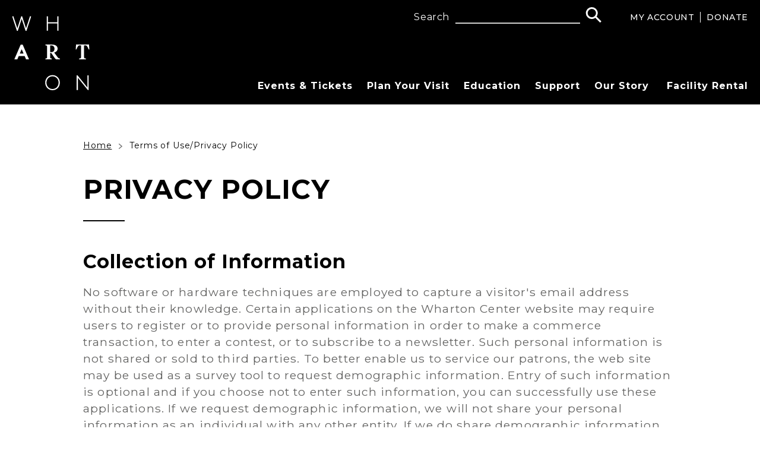

--- FILE ---
content_type: text/html; charset=UTF-8
request_url: https://www.whartoncenter.com/privacy-policy
body_size: 14726
content:
<!doctype html>
<!--[if lt IE 7 ]><html lang="en" class="no-js ie6 ie"><![endif]-->
<!--[if IE 7 ]><html lang="en" class="no-js ie7 ie"><![endif]-->
<!--[if (gt IE 9)|!(IE)]><!-->
<html lang="en" class="no-js">
<!--<![endif]-->

<head>
    <script>
    if ( /*@cc_on!@*/ false) {
        document.documentElement.className += ' ie10';
    }
    //detect ie11 by CSS Capability Testing
    if ('msTextCombineHorizontal' != undefined) {

        //add class if userAgent isn't Chrome or Safari
        var ua = navigator.userAgent;
        var chromesafari_check = new RegExp("Safari");
        if (chromesafari_check.exec(ua) != null) {
            var isMSIE = false;
        } else {
            var isMSIE = true;
        }

        if (isMSIE) {
            document.documentElement.className += ' ie11';
        }
    }
    </script>
    <meta charset="utf-8">
    <meta http-equiv="X-UA-Compatible" content="IE=edge">
    <title>Terms of Use/Privacy Policy | Wharton Center for Performing Arts</title>

    
<meta name="keywords" content="" />
	<meta name="description" content="" />
	<meta name="author" content="Wharton Center for Performing Arts" />
		<meta property="og:title" content="Terms of Use/Privacy Policy | Wharton Center for Performing Arts" />
		<meta property="og:description" content="" />
		<meta property="og:type" content="website" />
		<meta property="og:url" content="https://www.whartoncenter.com/privacy-policy" />
		<meta property="og:image:width" content="1500"/>
		<meta property="og:image:height" content="1330"/>
		<meta property="og:image" content="https://www.whartoncenter.com/assets/img/default_event_opt3-acaa3cb2a8.jpg" />
		<meta property="thumbnail" content="https://www.whartoncenter.com/assets/img/default_event_opt3-acaa3cb2a8.jpg" />
		<meta name="twitter:card" content="summary" />
		<meta name="twitter:site" content="@whartoncenter" />
		<meta name="twitter:title" content="Terms of Use/Privacy Policy | Wharton Center for Performing Arts" />
		<meta name="twitter:description" content="" />
		<meta name="twitter:image" content="https://www.whartoncenter.com/assets/img/default_event_opt3-acaa3cb2a8.jpg" />
		
		<meta name="viewport" content="width=1200" />

		<meta name="facebook-domain-verification" content="whsxyp3r6cymxvdsi2m6kiqj7c3gmg" />
	
    <link rel="shortcut icon" href="/favicon.ico">
        <link rel="apple-touch-icon" href="/apple-touch-icon.png">
            <link rel="stylesheet" media="screen" href="/assets-hybrid-framework--modular-js/production/286a4e05cd/css/hybrid_framework.css">
            				    <link rel="stylesheet" media="screen" href="https://www.whartoncenter.com/assets/production/49ffe4ba2b/css/style.css">
        
    <link rel="stylesheet" media="print" href="https://www.whartoncenter.com/assets/production/49ffe4ba2b/css/print.css">
        <script>
    var BASE_URL = "https://www.whartoncenter.com/";
    var APPLICATION_URL = "https://www.whartoncenter.com/";
    var S3_BUCKET = "whartoncenter";
    var SHOWTIME_TRANSLATION_ID = "engUS";
    var FRAMEWORK_ASSETS_PATH = "91273917cc";
    var FRAMEWORK_JS_PATH = "/assets-hybrid-framework--modular-js/production/286a4e05cd/js/app.optimized";
    var FRAMEWORK_PATH_TO_JS = "/assets-hybrid-framework--modular-js/production/286a4e05cd/js";
    var SITE_S3_URL = "https://www.whartoncenter.com/assets/production/49ffe4ba2b/";
        var ADMIN_S3_URL = "/assets-showtime/production/9f38887ac5/";
        var _sf_startpt = (new Date()).getTime();
    </script>

        <script src="https://www.whartoncenter.com/assets/production/49ffe4ba2b/js/libs/layout.engine.min.js"></script>
    
        <script src="https://www.whartoncenter.com/assets/production/49ffe4ba2b/js/libs/modernizr.min.js"></script>
    
        <!-- Google Tag Manager -->
<script>(function(w,d,s,l,i){w[l]=w[l]||[];w[l].push({'gtm.start':
new Date().getTime(),event:'gtm.js'});var f=d.getElementsByTagName(s)[0],
j=d.createElement(s),dl=l!='dataLayer'?'&l='+l:'';j.async=true;j.src=
'https://www.googletagmanager.com/gtm.js?id='+i+dl;f.parentNode.insertBefore(j,f);
})(window,document,'script','dataLayer','GTM-N7PBXCZ');</script>
<!-- End Google Tag Manager -->

<!-- Pinterest verification -->
<meta name="p:domain_verify" content="2690ccc843f8a5c15cf5241c7302af55"/>

<!-- Global site tag (gtag.js) - Google Marketing Platform -->
<script async src="https://www.googletagmanager.com/gtag/js?id=DC-9865158"></script>
<script>
  window.dataLayer = window.dataLayer || [];
  function gtag(){dataLayer.push(arguments);}
  gtag('js', new Date());

  gtag('config', 'DC-9865158');
  gtag('config', 'UA-1261532-1');
gtag('set', 'linker', {'domains': ['evenue.net','whartoncenter.com']});
</script>
<!-- End of global snippet: Please do not remove -->

<script type="text/javascript">
var _elqQ = _elqQ || [];
_elqQ.push(['elqSetSiteId', '790935']);
_elqQ.push(['elqUseFirstPartyCookie', 't.whartoncenter.com']);
_elqQ.push(['elqTrackPageView']);
(function() {
function async_load() {
var s = document.createElement('script'); s.type = 'text/javascript';
s.async = true;
s.src = '//img.en25.com/i/elqCfg.min.js';
var x = document.getElementsByTagName('script')[0];
x.parentNode.insertBefore(s, x);
}
async_load(); //modification for GTM compatibility
})();
</script>

<!-- Global site tag (gtag.js) - Google Analytics -->
<script async src="https://www.googletagmanager.com/gtag/js?id=G-LKH6ZHKNTC"></script>
<script>
  window.dataLayer = window.dataLayer || [];
  function gtag(){dataLayer.push(arguments);}
  gtag('js', new Date());

  gtag('config', 'G-LKH6ZHKNTC');
</script>
<!--Adtegrity TikTok Pixel Code Start --> <script> !function (w, d, t) {   w.TiktokAnalyticsObject=t;var ttq=w[t]=w[t]||[];ttq.methods=["page","track","identify","instances","debug","on","off","once","ready","alias","group","enableCookie","disableCookie","holdConsent","revokeConsent","grantConsent"],ttq.setAndDefer=function(t,e){t[e]=function(){t.push([e].concat(Array.prototype.slice.call(arguments,0)))}};for(var i=0;i<ttq.methods.length;i++)ttq.setAndDefer(ttq,ttq.methods[i]);ttq.instance=function(t){for( var e=ttq._i[t]||[],n=0;n<ttq.methods.length;n++)ttq.setAndDefer(e,ttq.methods[n]);return e},ttq.load=function(e,n){var r="https://analytics.tiktok.com/i18n/pixel/events.js",o=n&&n.partner;ttq._i=ttq._i||{},ttq._i[e]=[],ttq._i[e]._u=r,ttq._t=ttq._t||{},ttq._t[e]=+new Date,ttq._o=ttq._o||{},ttq._o[e]=n||{};n=document.createElement("script") ;n.type="text/javascript",n.async=!0,n.src=r+"?sdkid="+e+"&lib="+t;e=document.getElementsByTagName("script")[0];e.parentNode.insertBefore(n,e)};   ttq.load('CKT7ME3C77U0CK805ECG');   ttq.page(); }(window, document, 'ttq'); </script> <!--Adtegrity TikTok Pixel Code End -->

<!-- Whartons in house TikTok Pixel Code Start -->
<script>
!function (w, d, t) {
  w.TiktokAnalyticsObject=t;var ttq=w[t]=w[t]||[];ttq.methods=["page","track","identify","instances","debug","on","off","once","ready","alias","group","enableCookie","disableCookie","holdConsent","revokeConsent","grantConsent"],ttq.setAndDefer=function(t,e){t[e]=function(){t.push([e].concat(Array.prototype.slice.call(arguments,0)))}};for(var i=0;i<ttq.methods.length;i++)ttq.setAndDefer(ttq,ttq.methods[i]);ttq.instance=function(t){for(
var e=ttq._i[t]||[],n=0;n<ttq.methods.length;n++)ttq.setAndDefer(e,ttq.methods[n]);return e},ttq.load=function(e,n){var r="https://analytics.tiktok.com/i18n/pixel/events.js",o=n&&n.partner;ttq._i=ttq._i||{},ttq._i[e]=[],ttq._i[e]._u=r,ttq._t=ttq._t||{},ttq._t[e]=+new Date,ttq._o=ttq._o||{},ttq._o[e]=n||{};n=document.createElement("script")
;n.type="text/javascript",n.async=!0,n.src=r+"?sdkid="+e+"&lib="+t;e=document.getElementsByTagName("script")[0];e.parentNode.insertBefore(n,e)};
 
 
  ttq.load('CRHH49JC77UFUHDI4FE0');
  ttq.page();
}(window, document, 'ttq');
</script>
<!-- Whartons in house TikTok Pixel Code End -->        
<style>
  @import url(https://fonts.googleapis.com/css?family=Open+Sans:400,600,700:latin);
  @import url(https://fonts.googleapis.com/css?family=Open+Sans:400,600,700:latin);
</style>

    
    
    <script>
	var firstViewport = document.getElementsByName("viewport")[0];
	document.head.removeChild(firstViewport);
</script>
<meta id="variable-viewport" name="viewport" content="width=device-width, initial-scale=1">

	<script src="https://use.fontawesome.com/fb9ae9118d.js"></script>

</head>
<body id="pages" class="index privacy-policy">
		
<div class="accessibility_links" style="width: 0px;height: 0;overflow: hidden;" role="complementary" aria-label="Accessibility Toolbar" data-options="default">
	<ul>
		<li><a id="skip_link" class="skip_link" href="#content">Skip to content</a></li>
		<li><a href="/accessibility">Accessibility</a></li>
		<li><a href="/events">Buy Tickets</a></li>
		<li><a href="/search">Search</a></li>
	</ul>
</div>
	<div id="container">

		<div id="layout" class="">

		    <header class="header clearfix show_background">
		    	<div class="header_inner">
	<div class="toolbar">
	<div class="toolbar_inner">
		<div class="search_form">
			<div class="search_inner">
				<div class="search-form">
    <form action="https://www.whartoncenter.com/search" id="cse-search-box">
	    <div>
	    	<label class="hidden" for="search_field">Search</label>
	        <input type="text" maxlength="50" placeholder="Search" class="keyword_search" name="term" id="search_field" value="" />
	        <button type="submit" aria-label="Search">
				<span class="hidden">Search</span>
	        	<svg aria-hidden="true" width="27px" height="27px" viewBox="0 0 27 27" version="1.1" xmlns="http://www.w3.org/2000/svg" xmlns:xlink="http://www.w3.org/1999/xlink">
			    <g stroke="none" stroke-width="1" fill="none" fill-rule="evenodd">
			        <g class="search_icon" transform="translate(-1054.000000, -12.000000)" stroke-width="3" >
			            <g >
			                <g transform="translate(765.000000, 10.000000)">
			                    <g>
			                        <g transform="translate(303.617009, 16.617009) rotate(-315.000000) translate(-303.617009, -16.617009) translate(289.117009, 7.617009)">
			                            <circle cx="8.51549309" cy="8.51549309" r="8.51549309"></circle>
			                            <path d="M17.47917,8.51549309 L28.2355823,8.51549309" stroke-linecap="square"></path>
			                        </g>
			                    </g>
			                </g>
			            </g>
			        </g>
			    </g>
			</svg>
		</button>
	    </div>
    </form>
</div>			</div>
		</div>
		<div class="toolbar_links clearfix">
			<a href="https://whartoncenter.evenue.net/signin"  target="_blank">My Account</a>			<a href="https://whartoncenter.evenue.net/cgi-bin/ncommerce3/SEGetGroupList?groupCode=WCDON-DRIVES&linkID=wharton&shopperContext=&caller=&appCode="  target="_blank">Donate</a>					</div>
	</div>
</div>	<div class="logo">
            <a href="/" aria-label="Wharton Center for Performing Arts">
            <svg aria-hidden="true" width="322px" height="309px" viewBox="0 0 322 309" version="1.1" xmlns="http://www.w3.org/2000/svg" xmlns:xlink="http://www.w3.org/1999/xlink">
                <defs>
                    <polygon id="path-1" points="0.06 0.731 79.838 0.731 79.838 61.837 0.06 61.837"></polygon>
                </defs>
                <g id="Page-1" stroke="none" stroke-width="1"  fill-rule="evenodd">
                    <g id="WhartonCenter-Symbol-H-Stroke">
                        <g id="Group-3">
                            <mask id="mask-2" fill="white">
                                <use xlink:href="#path-1"></use>
                            </mask>
                            <g id="Clip-2"></g>
                            <polyline id="Fill-1"  mask="url(#mask-2)" points="41.67 0.731 58.04 51.275 74.499 0.731 79.838 0.731 59.704 61.837 56.202 61.837 39.919 11.643 23.637 61.837 20.134 61.837 0 0.731 5.34 0.731 21.797 51.275 38.168 0.731 41.67 0.731"></polyline>
                        </g>
                        <path d="M32.084,156.221 L47.666,156.221 L39.875,138.152 L32.084,156.221 Z M9.498,180.227 L35.761,119.122 L44.078,119.122 L70.34,180.227 L57.997,180.227 L52.22,166.697 L27.62,166.697 L21.841,180.227 L9.498,180.227 Z" id="Fill-4" ></path>
                        <path d="M158.484,122.526 L158.484,150.373 L162.684,150.373 C171.877,150.373 176.429,145.135 176.429,136.057 C176.429,128.2 171.789,122.526 162.51,122.526 L158.484,122.526 Z M158.484,171.149 C158.484,175.95 159.358,176.474 165.487,177.173 L165.487,180.227 L138.61,180.227 L138.61,177.173 C144.739,176.474 145.615,175.95 145.615,171.149 L145.615,128.026 C145.615,123.224 144.739,122.701 138.61,122.002 L138.61,118.947 L166.538,118.947 C181.069,118.947 189.472,125.756 189.472,135.969 C189.472,145.485 181.769,150.46 175.204,152.119 L188.423,170.014 C192.363,175.34 194.551,177.085 199.103,177.173 L199.103,180.227 L182.469,180.227 C179.932,178.394 177.743,175.601 175.116,171.673 L163.035,154.039 L158.484,154.039 L158.484,171.149 Z" id="Fill-5" ></path>
                        <path d="M320.266,118.947 L321.578,139.112 L318.778,139.112 C313.174,126.105 311.075,122.09 304.332,122.09 L299.693,122.09 L299.693,171.411 C299.693,176.213 301.619,176.474 307.572,177.173 L307.572,180.227 L279.033,180.227 L279.033,177.173 C284.898,176.474 286.913,176.213 286.913,171.411 L286.913,122.09 L282.273,122.09 C275.531,122.09 273.43,126.105 267.74,139.112 L264.939,139.112 L266.252,118.947 L320.266,118.947" id="Fill-6" ></path>
                        <polyline id="Fill-7"  points="268.813 247.021 272.314 247.021 313.458 297.914 313.458 247.021 318.711 247.021 318.711 308.128 315.209 308.128 274.065 257.235 274.065 308.128 268.813 308.128 268.813 247.021"></polyline>
                        <path d="M168.353,304.024 C183.149,304.024 193.566,292.065 193.566,277.574 C193.566,263.084 183.149,251.124 168.353,251.124 C153.559,251.124 143.142,263.084 143.142,277.574 C143.142,292.065 153.559,304.024 168.353,304.024 Z M168.353,246.148 C185.686,246.148 198.818,259.766 198.818,277.574 C198.818,295.382 185.686,309 168.353,309 C151.021,309 137.888,295.382 137.888,277.574 C137.888,259.766 151.021,246.148 168.353,246.148 Z" id="Fill-8" ></path>
                        <polyline id="Fill-9"  points="188.245 30.597 149.469 30.597 149.469 61.346 144.299 61.346 144.299 1.222 149.469 1.222 149.469 25.701 188.245 25.701 188.245 1.222 193.414 1.222 193.414 61.346 188.245 61.346 188.245 30.597"></polyline>
                    </g>
                </g>
            </svg>
        </a>  
       
</div>		



<button id="nav-toggle" aria-expanded="false" aria-label="Toggle navigation">
	<span class="top"></span>
	<span class="mid"></span>
	<span class="mid2"></span>
	<span class="bottom"></span>
	<span class="text"></span>
</button>
<div class="nav_wrapper">
	<nav class="main_nav" data-options="default">
		<ul>
										<li class="page_143 has-sub section_link"  data-section-full-title="Events & Tickets" data-section-abv-title="Events" >
				<button class="second-level-toggle">
					<svg aria-hidden="true" width="14px" height="10px" viewBox="0 0 14 10" version="1.1" xmlns="http://www.w3.org/2000/svg" xmlns:xlink="http://www.w3.org/1999/xlink">
    <g class="Mobile-Breakdown" stroke="none" stroke-width="1" fill="none" fill-rule="evenodd">
        <g class="Tablet---Home" transform="translate(-711.000000, -170.000000)" stroke-width="2" stroke="#FFFFFF">
            <g class="open_nav">
                <g class="events_tickets" transform="translate(278.000000, 167.000000)">
                    <polyline class="Rectangle_8_copy_2-Copy-2" transform="translate(439.990000, 7.515000) scale(1, -1) rotate(-270.000000) translate(-439.990000, -7.515000) " points="443.505 13.505 436.475 7.515 443.505 1.525"></polyline>
                </g>
            </g>
        </g>
    </g>
</svg>				</button>
				<a href="https://www.whartoncenter.com/events" class="page_143">Events & Tickets</a>						<div class="nav_sub" aria-label="dropdown">
							<div class="sub_inner">
								<ul>
										
																													<li class="">
											
											
											<a href="https://whartonseason.com" class="gh_page page_318 gh_page_redirect page_318" rel="external" target="_blank">Become a Subscriber</a>												
																					</li>
											
																													<li class="">
											
											
											<a href="https://www.whartoncenter.com/events-tickets/group-sales" class="page_158">Group Sales</a>												
																					</li>
											
																													<li class="">
											
											
											<a href="https://www.whartoncenter.com/events-tickets/student-tickets" class="page_163">Student Tickets</a>												
																					</li>
											
																													<li class="">
											
											
											<a href="https://www.whartoncenter.com/events-tickets/ticket-office-information" class="page_154">Ticket Office Information</a>												
																					</li>
											
																													<li class="">
											
											
											<a href="https://app.whartoncenter.com/signUp" class="gh_page page_364 gh_page_redirect page_364" rel="external" target="_blank">eClub</a>												
																					</li>
											
																													<li class="">
											
											
											<a href="https://www.whartoncenter.com/mobile-tickets" class="page_390">Mobile Tickets</a>												
																					</li>
											
																			
								</ul>
							</div>
						</div>
									</li>
									<li class="page_146 has-sub section_link"  data-section-full-title="Plan Your Visit" data-section-abv-title="Visit" >
				<button class="second-level-toggle">
					<svg aria-hidden="true" width="14px" height="10px" viewBox="0 0 14 10" version="1.1" xmlns="http://www.w3.org/2000/svg" xmlns:xlink="http://www.w3.org/1999/xlink">
    <g class="Mobile-Breakdown" stroke="none" stroke-width="1" fill="none" fill-rule="evenodd">
        <g class="Tablet---Home" transform="translate(-711.000000, -170.000000)" stroke-width="2" stroke="#FFFFFF">
            <g class="open_nav">
                <g class="events_tickets" transform="translate(278.000000, 167.000000)">
                    <polyline class="Rectangle_8_copy_2-Copy-2" transform="translate(439.990000, 7.515000) scale(1, -1) rotate(-270.000000) translate(-439.990000, -7.515000) " points="443.505 13.505 436.475 7.515 443.505 1.525"></polyline>
                </g>
            </g>
        </g>
    </g>
</svg>				</button>
				<a href="https://www.whartoncenter.com/plan-your-visit" class="page_146">Plan Your Visit</a>						<div class="nav_sub" aria-label="dropdown">
							<div class="sub_inner">
								<ul>
										
																													<li class="">
											
											
											<a href="https://www.whartoncenter.com/ticket-office" class="page_391">Ticket Office Hours</a>												
																					</li>
											
																													<li class="">
											
											
											<a href="https://www.whartoncenter.com/plan-your-visit/directions-parking" class="page_160">Directions & Parking</a>												
																					</li>
											
																													<li class="">
											
											
											<a href="https://www.whartoncenter.com/plan-your-visit/accessibility" class="page_165">Accessibility</a>												
																					</li>
											
																													<li class="">
											
											
											<a href="https://www.whartoncenter.com/plan-your-visit/helpful-tips/mobile-tickets" class="page_382">Mobile Tickets</a>												
																					</li>
											
																			
								</ul>
							</div>
						</div>
									</li>
									<li class="page_144 has-sub section_link"  data-section-full-title="Education" data-section-abv-title="Education" >
				<button class="second-level-toggle">
					<svg aria-hidden="true" width="14px" height="10px" viewBox="0 0 14 10" version="1.1" xmlns="http://www.w3.org/2000/svg" xmlns:xlink="http://www.w3.org/1999/xlink">
    <g class="Mobile-Breakdown" stroke="none" stroke-width="1" fill="none" fill-rule="evenodd">
        <g class="Tablet---Home" transform="translate(-711.000000, -170.000000)" stroke-width="2" stroke="#FFFFFF">
            <g class="open_nav">
                <g class="events_tickets" transform="translate(278.000000, 167.000000)">
                    <polyline class="Rectangle_8_copy_2-Copy-2" transform="translate(439.990000, 7.515000) scale(1, -1) rotate(-270.000000) translate(-439.990000, -7.515000) " points="443.505 13.505 436.475 7.515 443.505 1.525"></polyline>
                </g>
            </g>
        </g>
    </g>
</svg>				</button>
				<a href="https://www.whartoncenter.com/education" class="page_144">Education</a>						<div class="nav_sub" aria-label="dropdown">
							<div class="sub_inner">
								<ul>
										
																													<li class="">
											
											
											<a href="https://www.whartoncenter.com/education/act-one-family" class="page_186">Act One Family</a>												
																					</li>
											
																													<li class="">
											
											
											<a href="https://www.whartoncenter.com/education/take-it-from-the-top" class="page_179">Take It From The Top</a>												
																					</li>
											
																													<li class="">
											
											
											<a href="https://www.whartoncenter.com/education/young-playwrights-festival" class="page_176">Young Playwrights Festival</a>												
																					</li>
											
																													<li class="">
											
											
											<a href="https://www.whartoncenter.com/education-engagement" class="page_283">Additional Programs</a>												
																					</li>
											
																			
								</ul>
							</div>
						</div>
									</li>
									<li class="page_145 has-sub section_link"  data-section-full-title="Support" data-section-abv-title="Support" >
				<button class="second-level-toggle">
					<svg aria-hidden="true" width="14px" height="10px" viewBox="0 0 14 10" version="1.1" xmlns="http://www.w3.org/2000/svg" xmlns:xlink="http://www.w3.org/1999/xlink">
    <g class="Mobile-Breakdown" stroke="none" stroke-width="1" fill="none" fill-rule="evenodd">
        <g class="Tablet---Home" transform="translate(-711.000000, -170.000000)" stroke-width="2" stroke="#FFFFFF">
            <g class="open_nav">
                <g class="events_tickets" transform="translate(278.000000, 167.000000)">
                    <polyline class="Rectangle_8_copy_2-Copy-2" transform="translate(439.990000, 7.515000) scale(1, -1) rotate(-270.000000) translate(-439.990000, -7.515000) " points="443.505 13.505 436.475 7.515 443.505 1.525"></polyline>
                </g>
            </g>
        </g>
    </g>
</svg>				</button>
				<a href="https://www.whartoncenter.com/support" class="page_145">Support</a>						<div class="nav_sub" aria-label="dropdown">
							<div class="sub_inner">
								<ul>
										
																													<li class="">
											
											
											<a href="https://www.whartoncenter.com/support/individual" class="page_194">Individual Giving</a>												
																					</li>
											
																													<li class="">
											
											
											<a href="https://www.whartoncenter.com/support/individual/arts-within-reach" class="page_367">Arts Within Reach</a>												
																					</li>
											
																													<li class="">
											
											
											<a href="https://www.whartoncenter.com/support/community-supporter" class="page_199">Community Supporters</a>												
																					</li>
											
																													<li class="">
											
											
											<a href="https://www.whartoncenter.com/support/volunteer" class="page_209">Volunteer</a>												
																					</li>
											
																			
								</ul>
							</div>
						</div>
									</li>
									<li class="page_147 has-sub section_link"  data-section-full-title="Our Story" data-section-abv-title="Story" >
				<button class="second-level-toggle">
					<svg aria-hidden="true" width="14px" height="10px" viewBox="0 0 14 10" version="1.1" xmlns="http://www.w3.org/2000/svg" xmlns:xlink="http://www.w3.org/1999/xlink">
    <g class="Mobile-Breakdown" stroke="none" stroke-width="1" fill="none" fill-rule="evenodd">
        <g class="Tablet---Home" transform="translate(-711.000000, -170.000000)" stroke-width="2" stroke="#FFFFFF">
            <g class="open_nav">
                <g class="events_tickets" transform="translate(278.000000, 167.000000)">
                    <polyline class="Rectangle_8_copy_2-Copy-2" transform="translate(439.990000, 7.515000) scale(1, -1) rotate(-270.000000) translate(-439.990000, -7.515000) " points="443.505 13.505 436.475 7.515 443.505 1.525"></polyline>
                </g>
            </g>
        </g>
    </g>
</svg>				</button>
				<a href="https://www.whartoncenter.com/our-story" class="page_147">Our Story</a>						<div class="nav_sub" aria-label="dropdown">
							<div class="sub_inner">
								<ul>
										
																													<li class="">
											
											
											<a href="https://www.whartoncenter.com/our-story/our-history" class="page_212">History</a>												
																					</li>
											
																													<li class="">
											
											
											<a href="https://www.whartoncenter.com/our-story/our-namesake" class="page_213">Our Namesake</a>												
																					</li>
											
																													<li class="">
											
											
											<a href="https://www.whartoncenter.com/our-story/contact-us" class="page_149">Contact Us</a>												
																					</li>
											
																													<li class="">
											
											
											<a href="https://www.whartoncenter.com/news" class="page_216">News Listings</a>												
																					</li>
											
																			
								</ul>
							</div>
						</div>
									</li>
									<li class="page_148 has-sub section_link"  data-section-full-title="Facility Rental" data-section-abv-title="Rentals" >
				<button class="second-level-toggle">
					<svg aria-hidden="true" width="14px" height="10px" viewBox="0 0 14 10" version="1.1" xmlns="http://www.w3.org/2000/svg" xmlns:xlink="http://www.w3.org/1999/xlink">
    <g class="Mobile-Breakdown" stroke="none" stroke-width="1" fill="none" fill-rule="evenodd">
        <g class="Tablet---Home" transform="translate(-711.000000, -170.000000)" stroke-width="2" stroke="#FFFFFF">
            <g class="open_nav">
                <g class="events_tickets" transform="translate(278.000000, 167.000000)">
                    <polyline class="Rectangle_8_copy_2-Copy-2" transform="translate(439.990000, 7.515000) scale(1, -1) rotate(-270.000000) translate(-439.990000, -7.515000) " points="443.505 13.505 436.475 7.515 443.505 1.525"></polyline>
                </g>
            </g>
        </g>
    </g>
</svg>				</button>
				<a href="https://www.whartoncenter.com/facility-rental" class="page_148">Facility Rental</a>						<div class="nav_sub" aria-label="dropdown">
							<div class="sub_inner">
								<ul>
										
																													<li class="">
											
											
											<a href="https://www.whartoncenter.com/facility-rental/performance-venue" class="page_277">Rent a Performance Venue</a>												
																					</li>
											
																													<li class="">
											
											
											<a href="https://www.whartoncenter.com/facility-rental/reception-space-rentals" class="page_278">Rent a Reception Space</a>												
																					</li>
											
																			
								</ul>
							</div>
						</div>
									</li>
							</ul>
	</nav>
</div>
</div>		    </header>
					    	
			    <div id="content" class="clearfix" role="main" tabindex="0" aria-label="Main Content">
				    <div class="full hybrid">
		<div class="full_column non-widget-area  ">
		<div class="breadcrumbs"><a href="https://www.whartoncenter.com/">Home</a><span class="breadcrumb_divider"><svg aria-hidden="true" width="14px" height="10px" viewBox="0 0 14 10" version="1.1" xmlns="http://www.w3.org/2000/svg" xmlns:xlink="http://www.w3.org/1999/xlink">
    <g class="Mobile-Breakdown" stroke="none" stroke-width="1" fill="none" fill-rule="evenodd">
        <g class="Tablet---Home" transform="translate(-711.000000, -170.000000)" stroke-width="2" stroke="#FFFFFF">
            <g class="open_nav">
                <g class="events_tickets" transform="translate(278.000000, 167.000000)">
                    <polyline class="Rectangle_8_copy_2-Copy-2" transform="translate(439.990000, 7.515000) scale(1, -1) rotate(-270.000000) translate(-439.990000, -7.515000) " points="443.505 13.505 436.475 7.515 443.505 1.525"></polyline>
                </g>
            </g>
        </g>
    </g>
</svg></span><span>Terms of Use/Privacy Policy</span></div>	
				<div class='textarea content_item' id='textarea_44653'><div id="content_44653" class="content clearfix">
	<h1>Privacy Policy</h1>

<h2>Collection of Information</h2>

<p>No software or hardware techniques are employed to capture a visitor&#39;s email address without their knowledge. Certain applications on the Wharton Center website may require users to register or to provide personal information in order to make a commerce transaction, to enter a contest, or to subscribe to a newsletter. Such personal information is not shared or sold to third parties. To better enable us to service our patrons, the web site may be used as a survey tool to request demographic information. Entry of such information is optional and if you choose not to enter such information, you can successfully use these applications. If we request demographic information, we will not share your personal information as an individual with any other entity. If we do share demographic information with third parties, we will give them aggregate information only.</p>
</div></div><div class='textarea content_item' id='textarea_44654'><div id="content_44654" class="content clearfix">
	<h3>
	Website Visitor Data</h3>
<p>
	When you visit our site or sign-up to use any of our products or services we may use aggregate information about where and when you browse the Internet, where your wireless device or PC is located, or other information as described in this Policy. We do this in order to provide you with better service and to enrich your user experience.</p>
</div></div><div class='textarea content_item' id='textarea_44655'><div id="content_44655" class="content clearfix">
	<h3>Mailing Lists</h3>

<p>If you provide your email address Wharton Center may contact you periodically with special offers, updated information and new services. Any emails sent to you by Wharton Center offer you the option to be removed from the email mailing list.</p>

<p>Selected applications on our web site allow visitors to subscribe to our eClub by providing their names and addresses to Wharton Center. If you provide Wharton Center with your email, mailing address or telephone number, Wharton Center, in addition to providing you with Wharton Center eClub messages, may also use this information to alert you to updated information and new services. If you wish to be removed from these mailing lists, you may unsubscribe at any time or do so by contacting Wharton Center directly.</p>
</div></div><div class='textarea content_item' id='textarea_44656'><div id="content_44656" class="content clearfix">
	<h3>
	Information to Third Parties</h3>
<p>
	Wharton Center may occasionally present a special contest or promotion on its website that is sponsored by another company. To qualify for entry, we may ask you to provide personal information. If we plan to share that information with the sponsor(s), we will provide a statement to that effect.</p>
</div></div><div class='textarea content_item' id='textarea_44657'><div id="content_44657" class="content clearfix">
	<h3>
	Security Used</h3>
<p>
	Wharton Center stores all user information in secure databases protected via a variety of access controls. Access controls include: password protection, electronic firewalls and data encryption. SSL encryption is used to protect all personal and financial information, and credit card information is not stored on a Web-enabled server. This data is accessed only for purposes specified in this privacy policy.</p>
</div></div><div class='textarea content_item' id='textarea_44658'><div id="content_44658" class="content clearfix">
	<h3>
	Links</h3>
<p>
	Our site includes links to other websites whose privacy policies we don&#39;t control. Once you leave our site (you can check where you are by checking the URL in the location bar on your browser), use of any information you provide is governed by the privacy policy of the operator of the site you are visiting. That policy may differ from ours. If you can&#39;t find the privacy policy of any of these sites via a link from the site&#39;s homepage, you should contact the site directly for more information. Wharton Center is not responsible for the privacy practices or the content of other websites.</p>
</div></div><div class='textarea content_item' id='textarea_44659'><div id="content_44659" class="content clearfix">
	<h3>
	Cookies</h3>
<p>
	Certain applications on the Wharton Center website invoke a standard feature found in browser software, called a &quot;cookie.&quot; We do not use cookies to track user sessions, and we do not use or share information transferred through cookies with third parties for marketing or other purposes.</p>
</div></div><div class='textarea content_item' id='textarea_44660'><div id="content_44660" class="content clearfix">
	<h3>
	Children</h3>
<p>
	We do not solicit personal information from children. Sites specifically geared toward children will not request any personal or contact information.</p>
</div></div><div class='textarea content_item' id='textarea_44661'><div id="content_44661" class="content clearfix">
	<h3>
	Contact Us/How to update your personal information</h3>
<p>
	You can maintain the accuracy of your personal information by notifying us when you change your address, title, phone number, or email address. If at any time you wish to update your information or stop receiving communication from Wharton Center, our partners, or selected third parties, contact Wharton Center by <a href="mailto:wharton@msu.edu">email</a> or by postal mail at:.</p>
<p>
	Wharton Center for Performing Arts<br />
	Michigan State University<br />
	East Lansing, MI 48824-1318<br />
	United States</p>
<p>
	Please include your old and new contact information so that we can make the appropriate corrections. Wharton Center would like to receive your comments and any questions about this policy. Please address comments or questions regarding Wharton Center&#39;s privacy practices to the addresses listed above. Wharton Center may occasionally update this policy. Notice of revisions will be posted here.</p>
</div></div><div class='textarea content_item' id='textarea_44662'><div id="content_44662" class="content clearfix">
	<h3>
	Enforcement of this Privacy Policy</h3>
<p>
	If you have any questions or comments about our Privacy Policy, please email us at <a href="mailto:wharton@msu.edu">wharton@msu.edu</a>.</p>
</div></div><div class='textarea content_item' id='textarea_44663'><div id="content_44663" class="content clearfix">
	<h3>
	Disclaimer</h3>
<p>
	Under no circumstances shall Wharton Center, its employees or its contractors be liable for any direct, indirect, incidental, special, punitive or consequential damages that may result in any way from your use or inability to use the information provided on this or any other web site supported or maintained by Wharton Center, or from your reliance on or use of information, services or merchandise provided on or through the web site or that result from mistakes, errors, omissions, interruptions, defects, deletion of files, delays in operation or transmission or any failure of performance. If you are dissatisfied with the information provided on this web site, or with any of the practices of Wharton Center in the operation of this web site, your sole and exclusive remedy is to discontinue using the web site.<br />
	&nbsp;</p>
</div></div>	</div>
	<div id="venue_widgets_framework" class="full_column widgets_area l-hybrid-widgets">
		<section class="content_item_sizer">
		</section>
			</div>
</div>
					<button aria-label="Back to Top" class="back-to-top">
						<span class="text">Top</span>
					</button>
			    </div>
			    <footer class="footer">
					<div class="footer_holder clearfix">
	<div class="footer_nav">
		<ul>
														<li class="page_143  ">
					<a href="https://www.whartoncenter.com/events" class="page_143">Events & Tickets</a>					</li>
												<li class="page_146  ">
					<a href="https://www.whartoncenter.com/plan-your-visit" class="page_146">Plan Your Visit</a>					</li>
												<li class="page_144  ">
					<a href="https://www.whartoncenter.com/education" class="page_144">Education</a>					</li>
												<li class="page_145  ">
					<a href="https://www.whartoncenter.com/support" class="page_145">Support</a>					</li>
												<li class="page_147  ">
					<a href="https://www.whartoncenter.com/our-story" class="page_147">Our Story</a>					</li>
												<li class="page_148  ">
					<a href="https://www.whartoncenter.com/facility-rental" class="page_148">Facility Rental</a>					</li>
									</ul>
	</div>
	
	<div class="footer_info clearfix">
		<div class="footer_logo">
			<a href="https://www.whartoncenter.com/" aria-label="Wharton Center for Performing Arts"><div class="hidden">Wharton Center for Performing Arts</div><svg aria-hidden="true" width="205" height="83" viewBox="0 0 205 83" xmlns="http://www.w3.org/2000/svg">
    <g fill-rule="evenodd">
        <path d="M4.782 5.55h-.728L1.923 2.311v4.753H.883V0h.728l2.807 4.309L7.225 0h.728v7.064h-1.04V2.31L4.782 5.55M12.522 7.688h1.002V.12h-1.002zM20.951.013c1.003 0 1.955.443 2.566 1.167l-.671.714c-.411-.487-1.143-.854-1.895-.854-1.433 0-2.546 1.232-2.546 2.864 0 1.708 1.143 2.865 2.637 2.865.942 0 1.624-.562 2.014-1.07l.712.692c-.601.832-1.644 1.405-2.726 1.405-2.095 0-3.64-1.654-3.64-3.892 0-2.184 1.524-3.891 3.55-3.891M32.53 3.734h-4.09v3.33h-1.048V0h1.048v2.775h4.09V0h1.048v7.064h-1.049v-3.33M38.012 7.688h1.016V.12h-1.016zM49.41 6.39c-.609.822-1.665 1.406-2.763 1.406-2.123 0-3.688-1.654-3.688-3.892 0-2.184 1.545-3.891 3.597-3.891 1.016 0 1.98.443 2.6 1.167l-.68.714c-.417-.487-1.158-.854-1.92-.854-1.453 0-2.58 1.232-2.58 2.864 0 1.708 1.158 2.865 2.671 2.865.752 0 1.372-.303 1.748-.703V4.121h-2.032V3.093h3.048v3.298M55.377 4.289h2.35l-1.175-2.624-1.175 2.624Zm2.774.958h-3.209l-.794 1.817h-1.13L56.17 0h.761l3.154 7.064h-1.13l-.805-1.817ZM63.906 2.131v5.557h-1.015V.12h.71l4.265 5.556V.121h1.015v7.567h-.71L63.906 2.13M79.03 5.796c.416.54 1.005.973 1.736.973.66 0 1.238-.454 1.238-1.135 0-1.157-1.502-1.286-2.447-1.946-.507-.357-.903-.875-.903-1.665 0-1.102.914-2.01 2.152-2.01.904 0 1.534.421 1.91.756l-.6.79c-.386-.346-.822-.52-1.269-.52-.59 0-1.178.357-1.178 1.017 0 .962 1.513 1.167 2.427 1.816.477.335.924.865.924 1.73 0 1.33-.965 2.194-2.203 2.194-.975 0-1.859-.454-2.488-1.265l.7-.735M86.595 0h5.302v.959h-2.099v6.105h-1.105V.959h-2.098V0M96.024 4.289h2.349l-1.175-2.624-1.174 2.624Zm2.773.958H95.59l-.794 1.817h-1.131L96.818 0h.76l3.155 7.064h-1.131l-.805-1.817ZM102.5 0h5.302v.959h-2.099v6.105H104.6V.959H102.5V0M114.892 2.775v.96h-2.478v2.37h3.34v.959h-4.418V0h4.31v.959h-3.232v1.816h2.478M126.253 6.149c-.48-.488-.779-1.134-.779-2.07V0h1.066v4.13c0 .656.171 1.064.47 1.372.373.388.927.617 1.557.617.629 0 1.183-.229 1.557-.617.298-.308.469-.716.469-1.373V0h1.066v4.08c0 .935-.298 1.581-.778 2.069-.565.567-1.397.915-2.314.915-.918 0-1.75-.348-2.314-.915M136.242 1.877v5.187h-1.048V0h.734l4.403 5.187V0h1.048v7.064h-.734l-4.403-5.187M145.797 7.064h.884V0h-.884zM154.541 7.064h-.698L151.099 0h1.038l2.055 5.328L156.247 0h1.037l-2.743 7.064M164.376 2.775v.96h-2.478v2.37h3.34v.959h-4.419V0h4.311v.959h-3.232v1.816h2.478M171.29 3.093c.455 0 .686-.108.848-.28.161-.174.262-.422.262-.692 0-.27-.1-.52-.262-.692-.162-.173-.393-.281-.848-.281h-1.412v1.945h1.412Zm-1.412 1.028v3.567h-1.008V.12h2.47c.646 0 1.049.162 1.372.443.424.367.695.93.695 1.557 0 .627-.27 1.189-.695 1.556a1.645 1.645 0 0 1-.827.4l2.532 3.61h-1.22l-2.511-3.566h-.808ZM178.003 5.796c.413.54.999.973 1.725.973.655 0 1.23-.454 1.23-1.135 0-1.157-1.492-1.286-2.43-1.946-.505-.357-.9-.875-.9-1.665 0-1.102.91-2.01 2.14-2.01.897 0 1.523.421 1.897.756l-.596.79c-.382-.346-.817-.52-1.26-.52-.587 0-1.17.357-1.17 1.017 0 .962 1.502 1.167 2.41 1.816.474.335.918.865.918 1.73 0 1.33-.958 2.194-2.188 2.194-.97 0-1.847-.454-2.472-1.265l.696-.735M186.444 7.064h.884V0h-.884zM190.862 0h5.302v.959h-2.1v6.105h-1.103V.959h-2.099V0M202.44 3.835v3.229h-1.065v-3.23L198.815 0h1.194l1.898 2.836L203.806 0H205l-2.56 3.835M0 19.426h3.238L6.69 29.899l3.666-10.473h2.262l3.666 10.473 3.452-10.473h3.238l-5.523 16.776h-2.262l-3.714-10.618-3.69 10.618H5.523L0 19.426M50.63 28.652h-8.48v7.55h-3.27V19.426h3.27v6.35h8.48v-6.35h3.27v16.776h-3.27v-7.55M76.039 29.61h4.3l-2.15-4.96-2.15 4.96Zm-6.233 6.592 7.247-16.776h2.295l7.247 16.776h-3.406l-1.594-3.715h-6.788l-1.595 3.715h-3.406ZM108.32 25.897c.919 0 1.32-.192 1.602-.504a1.95 1.95 0 0 0 .472-1.27c0-.503-.189-.983-.472-1.294-.282-.312-.683-.527-1.602-.527h-2.64v3.595h2.64Zm-2.64 2.875v7.43h-3.18V19.426h6.009c1.696 0 2.78.479 3.605 1.245a4.765 4.765 0 0 1 1.46 3.428 4.764 4.764 0 0 1-1.46 3.427c-.448.432-.99.767-1.65.983l6.174 7.693h-3.935l-5.867-7.43h-1.155ZM144.03 19.426v2.876h-4.532v13.9h-3.307v-13.9h-4.532v-2.876h12.371M167.004 32.524c3.196 0 5.568-2.517 5.568-5.593s-2.372-5.592-5.568-5.592c-3.195 0-5.567 2.516-5.567 5.592 0 3.076 2.372 5.593 5.567 5.593Zm0-13.981c5.23 0 8.837 3.752 8.837 8.388 0 4.637-3.607 8.388-8.837 8.388-5.228 0-8.836-3.751-8.836-8.388 0-4.636 3.608-8.388 8.836-8.388ZM188.211 19.426h2.302l9.448 10.928V19.426h3.272v16.776h-2.302l-9.45-10.93v10.93h-3.27V19.426M42.109 55.186c0 3.17 2.487 5.593 5.715 5.593 2.177 0 3.755-1.025 4.736-2.26l2.224 1.933c-1.482 1.841-3.97 3.122-7.031 3.122-5.215 0-8.874-3.704-8.874-8.388 0-4.683 3.612-8.388 8.826-8.388 2.487 0 4.616.91 6.123 2.33l-2.08 2.144c-1.006-.978-2.416-1.678-4.067-1.678-3.181 0-5.572 2.494-5.572 5.592M76.67 50.557v3.475h5.3v2.875h-5.3v4.674h7.274v2.876H73.341V47.681h10.356v2.876h-7.028M102.5 47.68h2.301l9.45 10.93V47.68h3.27v16.777h-2.302l-9.449-10.929v10.93h-3.27V47.68M144.03 47.68v2.877H139.5v13.9h-3.308v-13.9h-4.532v-2.876h12.371M165.031 50.557v3.475h5.302v2.875h-5.302v4.674h7.275v2.876h-10.603V47.681h10.356v2.876h-7.028M194.032 54.152c.918 0 1.32-.192 1.602-.504.282-.311.471-.79.471-1.27 0-.503-.19-.982-.471-1.294-.283-.312-.684-.527-1.602-.527h-2.64v3.595h2.64Zm-2.64 2.876v7.43h-3.18V47.68h6.008c1.696 0 2.78.48 3.605 1.246a4.76 4.76 0 0 1 1.462 3.428 4.76 4.76 0 0 1-1.462 3.427c-.447.431-.99.766-1.649.982l6.173 7.693h-3.935l-5.867-7.43h-1.154ZM47.826 78.711v.96h-2.54V83H44.18v-7.064h4.418v.959h-3.314v1.816h2.541M54.784 82.068c1.444 0 2.525-1.109 2.525-2.6 0-1.481-1.08-2.6-2.525-2.6-1.444 0-2.524 1.119-2.524 2.6 0 1.491 1.08 2.6 2.524 2.6Zm0-6.132c2 0 3.535 1.53 3.535 3.532S56.784 83 54.784 83s-3.534-1.53-3.534-3.532c0-2.001 1.535-3.532 3.534-3.532ZM65.05 78.711c.434 0 .656-.1.81-.262a.938.938 0 0 0 .25-.646.937.937 0 0 0-.25-.646c-.154-.161-.376-.262-.81-.262H63.7v1.816h1.35Zm-1.35.96V83h-.963v-7.064H65.1c.617 0 1.002.152 1.31.414.406.343.666.868.666 1.453 0 .585-.26 1.11-.665 1.453a1.586 1.586 0 0 1-.79.373L68.038 83h-1.166l-2.4-3.33H63.7ZM79.747 78.913c.53 0 .817-.12 1.016-.313a.969.969 0 0 0 .309-.696.968.968 0 0 0-.309-.696c-.2-.192-.486-.313-1.016-.313h-1.768v2.018h1.768Zm-1.768.959V83h-1.104v-7.064h2.927c.751 0 1.237.172 1.613.464.464.364.762.899.762 1.504s-.298 1.14-.762 1.504c-.376.292-.862.464-1.613.464h-1.823ZM89.267 78.711v.96H86.79v2.37h3.34V83h-4.418v-7.064h4.31v.959H86.79v1.816h2.478M95.977 78.711c.434 0 .656-.1.81-.262a.938.938 0 0 0 .25-.646.937.937 0 0 0-.25-.646c-.154-.161-.376-.262-.81-.262h-1.35v1.816h1.35Zm-1.35.96V83h-.963v-7.064h2.361c.617 0 1.003.152 1.311.414.405.343.666.868.666 1.453 0 .585-.26 1.11-.666 1.453a1.586 1.586 0 0 1-.79.373L98.966 83h-1.167l-2.4-3.33h-.771ZM107.029 78.711v.96h-2.541V83h-1.104v-7.064h4.418v.959h-3.314v1.816h2.54M113.987 82.068c1.444 0 2.525-1.109 2.525-2.6 0-1.481-1.081-2.6-2.525-2.6s-2.524 1.119-2.524 2.6c0 1.491 1.08 2.6 2.524 2.6Zm0-6.132c2 0 3.535 1.53 3.535 3.532S115.986 83 113.987 83c-2 0-3.534-1.53-3.534-3.532 0-2.001 1.535-3.532 3.534-3.532ZM124.253 78.711c.434 0 .656-.1.81-.262a.938.938 0 0 0 .25-.646.937.937 0 0 0-.25-.646c-.154-.161-.376-.262-.81-.262h-1.35v1.816h1.35Zm-1.35.96V83h-.963v-7.064h2.361c.617 0 1.003.152 1.311.414.405.343.665.868.665 1.453 0 .585-.26 1.11-.665 1.453a1.586 1.586 0 0 1-.79.373l2.42 3.371h-1.167l-2.4-3.33h-.772ZM134.674 81.486h-.728l-2.13-3.239V83h-1.04v-7.064h.727l2.807 4.309 2.807-4.309h.728V83h-1.04v-4.753l-2.13 3.24M142.263 83h.884v-7.064h-.884zM148.613 77.813V83h-1.048v-7.064h.733l4.404 5.187v-5.187h1.048V83h-.734l-4.403-5.187M164.353 81.725c-.584.745-1.596 1.275-2.649 1.275-2.036 0-3.536-1.501-3.536-3.532 0-1.982 1.481-3.532 3.448-3.532.975 0 1.9.402 2.493 1.06l-.652.647c-.398-.441-1.11-.775-1.84-.775-1.394 0-2.474 1.119-2.474 2.6 0 1.55 1.11 2.6 2.561 2.6.72 0 1.316-.275 1.676-.638v-1.766h-1.948v-.932h2.921v2.993M175.55 80.225h2.347l-1.173-2.624-1.175 2.624Zm2.773.959h-3.21L174.32 83h-1.13l3.154-7.064h.76L180.26 83h-1.132l-.804-1.816ZM186.107 78.711c.433 0 .655-.1.81-.262a.936.936 0 0 0 .25-.646.936.936 0 0 0-.25-.646c-.155-.161-.377-.262-.81-.262h-1.35v1.816h1.35Zm-1.35.96V83h-.964v-7.064h2.362c.617 0 1.002.152 1.311.414.405.343.664.868.664 1.453a1.9 1.9 0 0 1-.664 1.453 1.588 1.588 0 0 1-.79.373L189.094 83h-1.167l-2.4-3.33h-.77ZM191.746 75.936h5.301v.959h-2.098V83h-1.105v-6.105h-2.098v-.959M200.357 81.185c.394.49.947.883 1.637.883.621 0 1.167-.412 1.167-1.03 0-1.05-1.417-1.168-2.305-1.766-.48-.324-.852-.795-.852-1.51 0-1.002.86-1.826 2.028-1.826.85 0 1.444.383 1.798.687l-.564.716c-.364-.314-.775-.47-1.196-.47-.555 0-1.109.323-1.109.921 0 .874 1.425 1.06 2.286 1.649.448.304.87.784.87 1.57 0 1.206-.908 1.991-2.076 1.991-.918 0-1.75-.412-2.343-1.148l.66-.667"/>
    </g>
</svg>
</a>		</div>
		<div class="venue_address_wrapper">
			<div class="venue_name">
				wharton center <br />for performing arts			</div>
							<div class="venue_address">
					Michigan State University<br />
					750 E. Shaw LN  | East Lansing MI 48824					<br>1-800-WHARTON					<br><a href="mailto:wharton@msu.edu">wharton@msu.edu</a>
				</div>
					</div>
		<div class="social_links">
			<div class="social">
				<a href="https://www.twitter.com/whartoncenter" title="Twitter" aria-label="Twitter" target="_blank" class="fa fa-twitter"></a><a href="https://www.facebook.com/wharton.center" title="Facebook" aria-label="Facebook" target="_blank" class="fa fa-facebook"></a><a href="https://www.youtube.com/whartoncenter" title="Youtube" aria-label="Youtube" target="_blank" class="fa fa-youtube-play"></a><a href="https://www.instagram.com/whartoncenter" title="Instagram" aria-label="Instagram" target="_blank" class="fa fa-instagram"></a><a href="https://whartoncenter.wordpress.com/" title="Blog" aria-label="Blog" target="_blank" class="fa fa-blog"></a>	
			</div>
		</div>
	</div>
	

	<div class="global-footer">
		<p>
			&copy; 2026			Wharton Center for Performing Arts. All rights reserved. Wharton Center is a 501(c)(3) nonprofit organization. <br />
			Federal Tax Exempt Number: 38-6005984.
			<span class="delimiter first_delimiter">|</span>
			<a href="https://www.whartoncenter.com/sitemap">Site Map</a>			<span class="delimiter">|</span>
			<a href="https://www.whartoncenter.com/terms-conditions">Terms &amp; Conditions</a>			<span class="delimiter">|</span>
			<a href="https://www.whartoncenter.com/privacy-policy">Privacy Policy</a>			<a href="http://www.carbonhouse.com" title="a carbonhouse experience" id="carbonhouse" target="_blank">a <span class="carbon">carbon</span><span class="house">house</span> experience</a>		</p>
	</div>
</div>				</footer>
					</div>

		
<script type="application/ld+json">
{
  "@context": "http://schema.org",
  "@type": "Organization",
  "name": "Wharton Center for Performing Arts",
  "url": "https://www.whartoncenter.com/",
  "sameAs": [
    "https://www.twitter.com/whartoncenter", 
"https://www.facebook.com/wharton.center", 
"https://www.youtube.com/whartoncenter", 
"https://www.instagram.com/whartoncenter", 
"https://whartoncenter.wordpress.com/"  ]
}
</script>

<!-- Google Code for Remarketing Tag -->
<!--------------------------------------------------
Remarketing tags may not be associated with personally identifiable information or placed on pages related to sensitive categories. See more information and instructions on how to setup the tag on: http://google.com/ads/remarketingsetup
--------------------------------------------------->
<script type="text/javascript">
/* <![CDATA[ */
var google_conversion_id = 947049993;
var google_custom_params = window.google_tag_params;
var google_remarketing_only = true;
/* ]]> */
</script>
<script type="text/javascript" src="//www.googleadservices.com/pagead/conversion.js">
</script>
<noscript>
<div style="display:inline;">
<img height="1" width="1" style="border-style:none;" alt="" src="//googleads.g.doubleclick.net/pagead/viewthroughconversion/947049993/?guid=ON&amp;script=0"/>
</div>
</noscript>

<!-- In House Meta Pixel Code -->
<script>
!function(f,b,e,v,n,t,s)
{if(f.fbq)return;n=f.fbq=function(){n.callMethod?
n.callMethod.apply(n,arguments):n.queue.push(arguments)};
if(!f._fbq)f._fbq=n;n.push=n;n.loaded=!0;n.version='2.0';
n.queue=[];t=b.createElement(e);t.async=!0;
t.src=v;s=b.getElementsByTagName(e)[0];
s.parentNode.insertBefore(t,s)}(window, document,'script',
'https://connect.facebook.net/en_US/fbevents.js');
fbq('init', '461151892522166');
fbq('track', 'PageView');
</script>
<noscript><img height="1" width="1" style="display:none"
src="https://www.facebook.com/tr?id=461151892522166&ev=PageView&noscript=1"
/></noscript>
<!-- End In House Meta Pixel Code -->

<!-- Adtegrity Facebook Pixel Code -->

<script nonce="c4v1CJ63">
!function(f,b,e,v,n,t,s){if(f.fbq)return;n=f.fbq=function(){n.callMethod?
n.callMethod.apply(n,arguments):n.queue.push(arguments)};if(!f._fbq)f._fbq=n;
n.push=n;n.loaded=!0;n.version='2.0';n.queue=[];t=b.createElement(e);t.async=!0;
t.src=v;s=b.getElementsByTagName(e)[0];s.parentNode.insertBefore(t,s)}(window,
document,'script','https://connect.facebook.net/en_US/fbevents.js');
fbq('init', '720268024835169');
fbq('set','agent','tmgoogletagmanager', '720268024835169');
fbq('track', "PageView");
</script>

<noscript><img height="1" width="1" style="display:none"
src="https://www.facebook.com/tr?id=720268024835169&ev=PageView&noscript=1"
/></noscript>

<!-- End Facebook Pixel Code -->

<script>
(function() {
  var loadAlertBar = function loadAlertBar(){		
		var alertMessage = document.getElementById('alertBarMessage');
		
        
		if(alertMessage){
			var alert = document.createElement('div');
			alert.className = 'alertBars';
			alert.innerHTML = '<strong style="color:#063E4B"> '+alertMessage.value+'</strong>';
			alert.style.position = 'fixed';
			alert.style.top = 0;
			alert.style.left = 0;
			alert.style.width = '100%';
			
			alert.style.background = '50px';
			alert.style.borderColor= "rgba(255, 255, 255, 0.5)";
			alert.style.backgroundColor= "#dcecc9";
			alert.style.marginBottom= "0px";
			alert.style.position= "fixed";
			alert.style.width= "100%";
			alert.style.textAlign= "center";
			alert.style.top= "0";
			alert.style.zIndex= "10000";
			alert.style.padding= "10px 35px 10px 14px";
			document.body.appendChild(alert);
		}
	}
   
    var oldonload = window.onload;
   
    var loadFunction = (typeof window.onload != 'function') ?
      loadAlertBar : function() { oldonload(); loadAlertBar();};
    
    window.addEventListener ? 
        window.addEventListener("load",loadFunction,false) : 
        window.attachEvent && window.attachEvent("onload",loadFunction);
  })();

</script>
<script>
  var _sf_async_config = { uid: 33785, domain: "whartoncenter.com", useCanonical: true };
  (function() {
    function loadChartbeat() {
      window._sf_endpt = (new Date()).getTime();
      var e = document.createElement('script');
      e.setAttribute('language', 'javascript');
      e.setAttribute('type', 'text/javascript');
      e.setAttribute('src','//static.chartbeat.com/js/chartbeat.js');
      document.body.appendChild(e);
     
	};
    var oldonload = window.onload;
    window.onload = (typeof window.onload != 'function') ?
      function(){loadChartbeat();} : function() { oldonload(); loadChartbeat();};
  })();
</script>
	</div>

	<script>
		/**
		/* Environemnt set here for javascript app or app.optimized
		 */
		SHOWTIME_ENV = "production";

	</script>

            <script src="https://www.whartoncenter.com/assets/production/49ffe4ba2b/js/dist/production/vendor.production.js"></script>
        <script src="https://www.whartoncenter.com/assets/production/49ffe4ba2b/js/dist/production/component-vendor.production.js"></script>
        <script src="https://www.whartoncenter.com/assets/production/49ffe4ba2b/js/dist/production/libs.production.js"></script>
        <script src="https://www.whartoncenter.com/assets/production/49ffe4ba2b/js/dist/production/site.production.js"></script>
    
    
</body>
</html>


--- FILE ---
content_type: text/css
request_url: https://www.whartoncenter.com/assets/production/49ffe4ba2b/css/style.css
body_size: 33796
content:
@import url(https://fonts.googleapis.com/css?family=Montserrat:300,400,500,700);
html{box-sizing:border-box}*,*::after,*::before{box-sizing:inherit}html{font-family:sans-serif;-ms-text-size-adjust:100%;-webkit-text-size-adjust:100%}body{margin:0}article,aside,details,figcaption,figure,footer,header,hgroup,main,nav,section,summary{display:block}audio,canvas,progress,video{display:inline-block;vertical-align:baseline}audio:not([controls]){display:none;height:0}[hidden],template{display:none}a{background:rgba(0,0,0,0)}a:active,a:hover{outline:0}*:focus{outline:auto}abbr[title]{border-bottom:1px dotted}b,strong{font-weight:bold}dfn{font-style:italic}mark{color:#000;background:#ff0}small{font-size:80%}sub,sup{position:relative;font-size:75%;line-height:0;vertical-align:baseline}sup{top:-0.5em}sub{bottom:-0.25em}img{border:0}svg:not(:root){overflow:hidden}figure{margin:1em 40px}hr{-moz-box-sizing:content-box;box-sizing:content-box}pre{overflow:auto}code,kbd,pre,samp{font-family:monospace,monospace;font-size:1em}button,input,optgroup,select,textarea{margin:0;color:inherit;font:inherit}button{overflow:visible}button,select{text-transform:none}button,html input[type=button],input[type=reset],input[type=submit]{cursor:pointer;-webkit-appearance:button}button[disabled],html input[disabled]{cursor:default}button::-moz-focus-inner,input::-moz-focus-inner{padding:0;border:0}input{line-height:normal}input[type=checkbox],input[type=radio]{box-sizing:border-box;padding:0}input[type=number]::-webkit-inner-spin-button,input[type=number]::-webkit-outer-spin-button{height:auto}input[type=search]{-webkit-box-sizing:content-box;-moz-box-sizing:content-box;box-sizing:content-box;-webkit-appearance:textfield}input[type=search]::-webkit-search-cancel-button,input[type=search]::-webkit-search-decoration{-webkit-appearance:none}fieldset{margin:0 2px;padding:.35em .625em .75em;border:1px solid silver}legend{padding:0;border:0}textarea{overflow:auto}optgroup{font-weight:bold}table{border-spacing:0;border-collapse:collapse}button{padding:0;border:none;background:none}:root{font-size:14px}@media screen and (min-width: 700px){:root{font-size:calc(14px + (16 - 14)*(100vw - 700px)/(1000 - 700))}}@media screen and (min-width: 1000px){:root{font-size:16px}}.ir{display:block;overflow:hidden;background-repeat:no-repeat;text-align:left;white-space:nowrap;text-indent:100%;direction:ltr}.clearfix{zoom:1}.clearfix:before,.clearfix:after{display:block;visibility:hidden;height:0;content:" "}.clearfix:after{clear:both}.clear{clear:both}@media screen and (max-width: 750px){.hide_mobile{display:none}}.show_mobile{display:none}@media screen and (max-width: 750px){.show_mobile{display:block}}.visuallyhidden{position:absolute !important;clip:rect(1px, 1px, 1px, 1px)}.invisible{visibility:hidden}.hide{display:none}*{letter-spacing:.06em}.header-base,.sitemap .column>ul>li>a,.spotlight .date,.concierge .date,.news_list .date,.contest_list .date,.job_list .date,.seating_charts .date,.results .showtime-search-instant-result-header-title,h1,h2,h3,h4,h5,h6{margin:0 0 .25em;font-weight:inherit;line-height:1.1;font-family:"Montserrat",sans-serif;font-weight:700;color:#000;letter-spacing:1px;-webkit-font-smoothing:antialiased;font-smoothing:antialiased}.textarea h1,.cms h1,.textarea h2,.cms h2,.textarea h3,.cms h3,.textarea h4,.cms h4,.textarea h5,.cms h5,.textarea h6,.cms h6{text-transform:uppercase;text-transform:none}h1,.h1{font-size:3.9975843648rem;position:relative}.textarea h1,.cms h1,.textarea .h1,.cms .h1{font-size:2.827145944rem;margin-bottom:80px;text-transform:uppercase;word-wrap:break-word}.textarea h1:before,.cms h1:before,.textarea .h1:before,.cms .h1:before{content:"";width:70px;height:2px;background-color:#000;position:absolute;left:0;bottom:-30px}.textarea h1+.lead,.cms h1+.lead,.textarea .h1+.lead,.cms .h1+.lead{margin-top:-20px}@media screen and (max-width: 750px){.textarea h1,.cms h1,.textarea .h1,.cms .h1{font-size:2.827145944rem}}.event_list_header h1,.l-fullwidthHeader__overview h1,.event_list_header .h1,.l-fullwidthHeader__overview .h1{font-size:3.9975843648rem;text-transform:uppercase}h2,.h2{font-size:2.827145944rem}.textarea h2,.textarea .h2{font-size:1.999396rem;margin-top:50px;margin-bottom:20px}@media screen and (max-width: 750px){.textarea h2,.textarea .h2{font-size:1.999396rem}}h2.long_title,.h2.long_title{font-size:1.999396rem}h3,.h3,.results .showtime-search-instant-result-header-title{font-size:1.999396rem}.textarea h3,.textarea .h3,.textarea .results .showtime-search-instant-result-header-title,.results .textarea .showtime-search-instant-result-header-title{margin-top:50px;margin-bottom:20px;font-size:1.414rem}h4,.h4{font-size:1.414rem}.textarea h4,.textarea .h4{font-size:20px;margin-top:50px;margin-bottom:20px}h5,.h5,.spotlight .date,.concierge .date,.news_list .date,.contest_list .date,.job_list .date,.seating_charts .date{font-size:1rem;margin-bottom:8px}h6,.h6{font-size:.7072135785rem;margin-bottom:8px}.small_paragraph,.link ul.list .description p,.link ul.list .description li,.small p{font-size:1rem;-webkit-font-smoothing:antialiased;font-smoothing:antialiased}@media screen and (max-width: 750px){.small_paragraph,.link ul.list .description p,.link ul.list .description li,.small p{font-size:16px}}.p-base,ol>li,.cms ul li,.textarea ul li,.spotlight_text ul li,.faq ul li,.link .description ul li,.event_description ul li,address,.address,p,.p{line-height:1.5;font-size:1.2rem;font-weight:400;font-family:"Montserrat",sans-serif;-webkit-font-smoothing:antialiased;font-smoothing:antialiased}p,.p{margin:0 0 20px}p.lead,.p.lead{font-size:1.44rem;color:#000;line-height:1.48;margin-bottom:40px}@media screen and (max-width: 750px){p.lead,.p.lead{font-size:1.7rem;line-height:1.4}}p strong,.p strong{font-weight:700}address,.address{margin:0 0 20px;font-style:normal;font-weight:700}ul,ol{margin:0;padding:0;list-style:none}ul li,ol li{position:relative;margin:0;padding:0;list-style:none}.cms ul,.textarea ul,.spotlight_text ul,.faq ul,.link .description ul,.event_description ul{margin-bottom:20px;padding-left:20px}.cms ul li,.textarea ul li,.spotlight_text ul li,.faq ul li,.link .description ul li,.event_description ul li{padding:0 0 0px 25px;line-height:1.5;margin-bottom:16px}.cms ul li:before,.textarea ul li:before,.spotlight_text ul li:before,.faq ul li:before,.link .description ul li:before,.event_description ul li:before{content:"";top:12px;left:0;width:8px;height:8px;background-color:#000;content:"";position:absolute;display:block;visibility:visible}@media screen and (max-width: 750px){.cms ul li,.textarea ul li,.spotlight_text ul li,.faq ul li,.link .description ul li,.event_description ul li{font-size:1.266rem}}.cms ul li ul,.textarea ul li ul,.spotlight_text ul li ul,.faq ul li ul,.link .description ul li ul,.event_description ul li ul{margin-top:10px}ol{margin-bottom:20px;padding-left:20px}ol>li{position:relative;padding-left:25px;margin-bottom:16px;counter-increment:li-counter}ol>li:before{content:"";position:absolute;top:-1px;left:0px;width:25px;height:25px;font-weight:700;color:#000;content:counter(li-counter) "."}@media screen and (max-width: 750px){ol>li:before{left:1px}}@media screen and (max-width: 750px){ol>li{font-size:1.266rem}}a{border:none;color:#ef426f;text-decoration:none;cursor:pointer;-webkit-transition:all 200ms linear;-moz-transition:all 200ms linear;-o-transition:all 200ms linear;transition:all 200ms linear}.textarea p a,.cms p a,.cms li a,.textarea li a,.spotlight_content a{word-wrap:break-word;text-decoration:underline;color:#d33a62}.textarea p a:hover,.user-is-tabbing .textarea p a:focus,.cms p a:hover,.user-is-tabbing .cms p a:focus,.cms li a:hover,.user-is-tabbing .cms li a:focus,.textarea li a:hover,.user-is-tabbing .textarea li a:focus,.spotlight_content a:hover,.user-is-tabbing .spotlight_content a:focus{text-decoration:none}.textarea p a.button,.textarea p .map_window .directions form button a,.map_window .directions form button .textarea p a,.textarea p a.view_more_events,.textarea p .view_more_events a,.view_more_events .textarea p a,.textarea p a#loadMoreEvents,.textarea p #loadMoreEvents a,#loadMoreEvents .textarea p a,.textarea p a.gen-button,.textarea p a.spot-button,.textarea p .button a,.map_window .directions form .textarea p button a,.button .textarea p a,.textarea p a.alert-button,.textarea p a.print_calendar,.textarea p .search-app .buttons a,.search-app .buttons .textarea p a,.textarea p a.submit,.cms p a.button,.cms p .map_window .directions form button a,.map_window .directions form button .cms p a,.cms p a.view_more_events,.cms p .view_more_events a,.view_more_events .cms p a,.cms p a#loadMoreEvents,.cms p #loadMoreEvents a,#loadMoreEvents .cms p a,.cms p a.gen-button,.cms p a.spot-button,.cms p .button a,.map_window .directions form .cms p button a,.button .cms p a,.cms p a.alert-button,.cms p a.print_calendar,.cms p .search-app .buttons a,.search-app .buttons .cms p a,.cms p a.submit,.cms li a.button,.cms li .map_window .directions form button a,.map_window .directions form button .cms li a,.cms li a.view_more_events,.cms li .view_more_events a,.view_more_events .cms li a,.cms li a#loadMoreEvents,.cms li #loadMoreEvents a,#loadMoreEvents .cms li a,.cms li a.gen-button,.cms li a.spot-button,.cms li .button a,.map_window .directions form .cms li button a,.button .cms li a,.cms li a.alert-button,.cms li a.print_calendar,.cms li .search-app .buttons a,.search-app .buttons .cms li a,.cms li a.submit,.textarea li a.button,.textarea li .map_window .directions form button a,.map_window .directions form button .textarea li a,.textarea li a.view_more_events,.textarea li .view_more_events a,.view_more_events .textarea li a,.textarea li a#loadMoreEvents,.textarea li #loadMoreEvents a,#loadMoreEvents .textarea li a,.textarea li a.gen-button,.textarea li a.spot-button,.textarea li .button a,.map_window .directions form .textarea li button a,.button .textarea li a,.textarea li a.alert-button,.textarea li a.print_calendar,.textarea li .search-app .buttons a,.search-app .buttons .textarea li a,.textarea li a.submit,.spotlight_content a.button,.spotlight_content .map_window .directions form button a,.map_window .directions form button .spotlight_content a,.spotlight_content a.view_more_events,.spotlight_content .view_more_events a,.view_more_events .spotlight_content a,.spotlight_content a#loadMoreEvents,.spotlight_content #loadMoreEvents a,#loadMoreEvents .spotlight_content a,.spotlight_content a.gen-button,.spotlight_content a.spot-button,.spotlight_content .button a,.map_window .directions form .spotlight_content button a,.button .spotlight_content a,.spotlight_content a.alert-button,.spotlight_content a.print_calendar,.spotlight_content .search-app .buttons a,.search-app .buttons .spotlight_content a,.spotlight_content a.submit{color:#000;text-decoration:none}hr{display:block;height:2px;background-color:#f2f2f0;border:0;clear:both;margin:50px auto}table{position:relative;margin:0 0 15px}table tr{font-size:12px;color:#000}table tr td{border:none;margin-bottom:0;padding:5px}table tr td a{word-wrap:break-word}*{-webkit-box-sizing:border-box;-moz-box-sizing:border-box;box-sizing:border-box}html{height:100%}body{height:100%;margin:0;padding:0;color:#636362;font-family:"Montserrat",sans-serif;font-size:16px;text-align:left}body.is-locked{overflow:hidden}#container{position:relative;width:100%;min-height:100%;margin:0;padding:0}#layout{position:relative;width:100%;margin:0 auto;padding:176px 0 0px}.home #layout.has_intro{padding-top:0}@media screen and (max-width: 870px){#layout{padding-top:85px}}@media screen and (max-width: 750px){#layout{padding-top:55px}}#content{position:relative;width:100%;min-height:410px;margin:0 auto;padding:0 0 30px;clear:both;z-index:5;overflow-x:hidden}.accessible{display:block;height:0px;width:0px;overflow:hidden;padding:0;margin:0}.column{position:relative;margin:0;padding:0}.one_sidebar_right{width:100%}.one_sidebar_right #column_1{width:100%;position:relative;margin:auto;max-width:1175px;padding:0 20px;z-index:10}.one_sidebar_right .leftColumn{width:calc(100% - 300px);background:#fff;float:left;max-width:822px}@media screen and (max-width: 960px){.one_sidebar_right .leftColumn{width:100%;float:none;margin:auto}}.one_sidebar_right .rightBreakout{position:absolute;right:10px;top:-65px;width:270px}.one_sidebar_right .rightBreakout .details{background:#f2f2f0;border:5px solid #fff;border-top:none}@media screen and (max-width: 960px){.one_sidebar_right .rightBreakout{position:relative;top:auto;right:auto;width:100%}.one_sidebar_right .rightBreakout .details{border:none}}.full{width:100%}.full .full_column.non-widget-area,.full .full_column.searchresults{margin:auto;padding:60px 20px 30px;transition:padding .2s linear}.full .full_column.non-widget-area.has_slideshow,.full .full_column.searchresults.has_slideshow{padding-top:30px}@media screen and (1080px){.full .full_column.non-widget-area,.full .full_column.searchresults{padding:20px}}.full.event_listing_page .full_column.non-widget-area{margin:auto;padding:0px;max-width:none}.accessibility_links.is-focused{position:fixed;top:0px;left:0px;z-index:1500;width:100% !important;height:auto !important;background:#ef426f;padding:5px 0}.accessibility_links.is-focused ul{width:100%;display:flex;flex-direction:row;justify-content:flex-start}@media screen and (max-width: 500px){.accessibility_links.is-focused ul{display:block}}.accessibility_links.is-focused li{flex-grow:0}.accessibility_links.is-focused li:first-child{flex-grow:1}@media screen and (max-width: 500px){.accessibility_links.is-focused li{width:100%}}.accessibility_links.is-focused a{display:block;color:#fff;padding:10px;font-weight:700}.hidden{display:none}.header{-webkit-transition:all .3s linear;-moz-transition:all .3s linear;-o-transition:all .3s linear;transition:all .3s linear;position:fixed;top:0px;left:0px;width:100%;height:176px;margin:0 auto;padding:0;background:#000;z-index:20}.header .header_inner{max-width:1340px;padding:0 20px;margin:auto;display:block}@media screen and (max-width: 750px){.header .header_inner{padding:0 10px}}@media screen and (min-width: 871px){.home .header{background:rgba(0,0,0,0)}.home .header.show_background{background:#000}}.header .logo{-webkit-transition:all .3s linear;-moz-transition:all .3s linear;-o-transition:all .3s linear;transition:all .3s linear;float:left;margin-top:27px;width:131px;height:125px}.header .logo svg{-webkit-transition:all .3s linear;-moz-transition:all .3s linear;-o-transition:all .3s linear;transition:all .3s linear;width:100%;height:100%;fill:#fff}@media screen and (max-width: 870px){.header .logo{width:64px;height:61px;margin-top:12px}}@media screen and (max-width: 750px){.header .logo{width:40px;height:38px;margin-top:9px}}.header .logo a:hover{zoom:1;opacity:.7;-moz-opacity:.7;filter:alpha(opacity=70)}@media screen and (min-width: 871px){.header.condensed_nav{height:100px}.header.condensed_nav .logo{margin-top:10px;width:84px;height:80px}}@media screen and (max-width: 870px){.header{zoom:1;z-index:900;min-height:50px;height:85px}.header:before,.header:after{display:block;visibility:hidden;height:0;content:" "}.header:after{clear:both}}@media screen and (max-width: 750px){.header{height:55px}}.toolbar{-webkit-transition:all .3s linear;-moz-transition:all .3s linear;-o-transition:all .3s linear;transition:all .3s linear;overflow:hidden;float:right;height:50px}.toolbar .toolbar_inner{zoom:1;padding:10px 0}.toolbar .toolbar_inner:before,.toolbar .toolbar_inner:after{display:block;visibility:hidden;height:0;content:" "}.toolbar .toolbar_inner:after{clear:both}.toolbar .search_form{float:left}.toolbar .toolbar_links{float:right;margin-right:-10px;margin-top:10px}.toolbar .toolbar_links a{text-transform:uppercase;font-weight:500;font-size:14px;color:#fff;letter-spacing:.6px;-webkit-font-smoothing:antialiased;font-smoothing:antialiased;border-left:1px solid #fff;padding:0 10px;float:left}.toolbar .toolbar_links a:hover,.user-is-tabbing .toolbar .toolbar_links a:focus,.toolbar .toolbar_links a.active{color:#ef426f;text-decoration:none}.toolbar .toolbar_links a:first-child{border-left:none}@media screen and (max-width: 870px){.toolbar .toolbar_links{margin:20px 10px 30px;float:none}}@media screen and (max-width: 750px){.toolbar .toolbar_links{position:fixed;bottom:0px;right:0px;margin:0;width:100%;max-width:520px;text-align:center;padding:30px 0;background:#000}}@media screen and (min-width: 871px){.condensed_nav .toolbar{height:0px}}@media screen and (min-width: 871px){.home .toolbar{-webkit-transition:all .3s linear;-moz-transition:all .3s linear;-o-transition:all .3s linear;transition:all .3s linear;zoom:1;opacity:0;-moz-opacity:0;filter:alpha(opacity=0)}}.home .header.show_background .toolbar{zoom:1;opacity:1;-moz-opacity:1;filter:alpha(opacity=100)}@media screen and (max-width: 870px){.toolbar{display:none;position:relative;position:absolute;top:0px;right:0px;max-width:520px;width:100%;z-index:1500;height:auto;padding:0 10px 10px;background:#000}.toolbar.mobile-nav-visible{display:block}}@media screen and (max-width: 750px){.toolbar{top:50px}}.main_nav{zoom:1;position:static;float:right;z-index:500;width:calc(100% - 160px);height:auto;margin:0px 0 0;padding:0;padding-right:15px;clear:right}.main_nav:before,.main_nav:after{display:block;visibility:hidden;height:0;content:" "}.main_nav:after{clear:both}@media screen and (max-width: 870px){.main_nav{display:none}}.main_nav>ul{float:right;margin-right:-15px}.main_nav>ul>li:last-child>a{padding-right:0;padding-left:30px}.main_nav>ul>li.page_148 .sub_inner ul{text-align:right}.main_nav>ul>li.page_148 .sub_inner li{float:none;width:24%;display:inline-block;clear:none;vertical-align:top;text-align:right}.main_nav>ul>li.page_148 .sub_inner li:nth-child(4n+1){clear:none}.main_nav>ul>li.page_148 .sub_inner li a{text-align:right}.main_nav>ul>li.page_148 .sub_inner li li,.main_nav>ul>li.page_148 .sub_inner li li a{text-align:left}.main_nav ul{zoom:1;position:static;display:block;width:auto;padding:0;text-align:left}.main_nav ul:before,.main_nav ul:after{display:block;visibility:hidden;height:0;content:" "}.main_nav ul:after{clear:both}.main_nav ul li{position:static;display:block;float:left;height:auto;margin:0;padding:0}.main_nav ul li.page_1{display:none}.main_nav ul li:hover>a,.user-is-tabbing .main_nav ul li:focus>a{color:#ef426f}.main_nav ul li:hover .nav_sub,.user-is-tabbing .main_nav ul li:focus .nav_sub{zoom:1;opacity:0;-moz-opacity:0;filter:alpha(opacity=0);display:block;animation:fadeNav .3s;animation-delay:.3s;animation-iteration-count:1;animation-fill-mode:forwards}.main_nav ul li.is-focused .nav_sub{display:block !important}.main_nav>ul>li>a{display:block;margin:0;padding:86px 0px 22px 24px;color:#ef426f;font-weight:700;text-align:left;text-decoration:none;font-size:16px;color:#fff;-webkit-font-smoothing:antialiased;font-smoothing:antialiased;letter-spacing:1px;line-height:18px}.main_nav>ul>li>a.gh_redirect:after,.main_nav>ul>li>a.gh_page_redirect:after{content:"";font-family:FontAwesome;vertical-align:middle;margin-left:9px;display:inline-block;color:inherit}.main_nav>ul>li>a:hover,.user-is-tabbing .main_nav>ul>li>a:focus,.main_nav>ul>li>a.active{color:#ef426f}.condensed_nav .main_nav>ul>li>a{padding-bottom:41px;padding-top:41px}@media screen and (max-width: 1180px){.main_nav>ul>li>a{padding:86px 20px 22px 24px}}.main_nav ul .nav_sub{-webkit-transition:opacity .2s linear;-moz-transition:opacity .2s linear;-o-transition:opacity .2s linear;transition:opacity .2s linear;position:absolute;display:none;z-index:9000;top:176px;left:50%;width:100vw;transform:translateX(-50%);margin:0;padding:25px 20px}.main_nav ul .nav_sub:before{content:"";display:block;position:absolute;left:50%;transform:translateX(-50%);top:0px;width:100vw;height:100%;background:#fff;border-bottom:1px solid #e6e6e6;z-index:1}.main_nav ul .nav_sub .sub_inner{width:100%;max-width:1180px;margin:auto;display:block}.condensed_nav .main_nav ul .nav_sub{top:100px}.home .hide_background .main_nav ul .nav_sub{display:none !important}.main_nav .sub_inner>ul{zoom:1;position:relative;float:right;width:100%;height:auto;margin:auto;padding:0;border:none;border-top:none;background:none;z-index:5;color:#fff}.main_nav .sub_inner>ul:before,.main_nav .sub_inner>ul:after{display:block;visibility:hidden;height:0;content:" "}.main_nav .sub_inner>ul:after{clear:both}.main_nav .sub_inner>ul li{height:auto;margin:0;padding:0 20px 0 0;list-style-type:none;list-style-image:none;border-right:none;border-left:none;cursor:pointer;text-align:left}.main_nav .sub_inner>ul li:first-child{display:block;border-top:none}.main_nav .sub_inner>ul li.has-third-level{position:relative}.main_nav .sub_inner>ul li.has-third-level>a{max-width:calc(100% - 60px);float:left}.main_nav .sub_inner>ul li.has-third-level .third-level-toggle{position:relative;display:inline-block;-webkit-transition:all .2s linear;-moz-transition:all .2s linear;-o-transition:all .2s linear;transition:all .2s linear;height:46px;vertical-align:top;width:40px;text-align:center;transform:rotate(0deg);transform-origin:center center;cursor:pointer}.main_nav .sub_inner>ul li.has-third-level .third-level-toggle svg{position:absolute;top:50%;left:50%;transform:translate(-50%, -50%)}.main_nav .sub_inner>ul li.has-third-level .third-level-toggle .Tablet---Home{stroke:#ef426f !important}.main_nav .sub_inner>ul li.has-third-level .third-level-toggle:hover:before,.user-is-tabbing .main_nav .sub_inner>ul li.has-third-level .third-level-toggle:focus:before{color:#ef426f}.main_nav .sub_inner>ul li.has-third-level .third-level-toggle:hover .Tablet---Home,.user-is-tabbing .main_nav .sub_inner>ul li.has-third-level .third-level-toggle:focus .Tablet---Home{stroke:#ef426f !important}.main_nav .sub_inner>ul li.has-third-level.is-opened .third-level-toggle{transform:rotate(180deg)}.main_nav .sub_inner>ul li.has-third-level.is-opened ul.level_3{display:block}.main_nav .sub_inner>ul li:hover>a,.main_nav .sub_inner>ul li.is-focused>a{color:#000}.main_nav .sub_inner>ul>li{float:left;width:25%;padding:0px 0px}.main_nav .sub_inner>ul>li:nth-child(4n+1){clear:left}.main_nav .sub_inner>ul>li>a{display:inline-block}.main_nav .sub_inner>ul a{font-family:500;font-size:14px;color:#000;text-transform:uppercase;letter-spacing:.6px;padding:15px 0px;display:block}.main_nav .sub_inner>ul a:hover,.user-is-tabbing .main_nav .sub_inner>ul a:focus,.main_nav .sub_inner>ul a:focus,.main_nav .sub_inner>ul a.active{cursor:pointer;text-decoration:none;text-decoration:underline;color:#000}.main_nav .sub_inner>ul a.gh_redirect:after,.main_nav .sub_inner>ul a.gh_page_redirect:after{content:"";font-family:FontAwesome;vertical-align:middle;margin-left:9px;display:inline-block;color:inherit}.main_nav .sub_inner ul.level_3{display:none;margin-bottom:0;border-left:1px solid #d0d0ce;padding-left:20px;clear:both}.main_nav .sub_inner ul.level_3 li{display:block;width:100%}.main_nav .sub_inner ul.level_3 li a{font-weight:500;font-size:14px;color:#757575;letter-spacing:.6px;-webkit-font-smoothing:antialiased;font-smoothing:antialiased;padding:4px 0px;text-transform:none}.main_nav .sub_inner ul.level_3 li a:hover,.user-is-tabbing .main_nav .sub_inner ul.level_3 li a:focus,.main_nav .sub_inner ul.level_3 li a.active{color:#000;text-decoration:underline}@-webkit-keyframes fadeNav{from{display:block;opacity:0}to{display:block;opacity:1}}@keyframes fadeNav{from{display:block;opacity:0}to{display:block;opacity:1}}@-webkit-keyframes fadeOutNav{from{display:block;opacity:1}to{display:block;opacity:0}}@keyframes fadeOutNav{from{display:block;opacity:1}to{display:block;opacity:0}}#nav-toggle{position:absolute;display:none;z-index:1500;top:32px;right:20px;width:40px;height:23px;cursor:pointer}@media screen and (max-width: 870px){#nav-toggle{display:block}}@media screen and (max-width: 750px){#nav-toggle{top:15px}}#nav-toggle .text{position:absolute;top:50%;right:calc(100% + 10px);transform:translateY(-50%);width:100%;text-transform:uppercase;color:#fff;text-align:center;font-size:11px;-webkit-font-smoothing:antialiased;font-smoothing:antialiased}#nav-toggle .text:before{content:"Menu"}#nav-toggle span:not(.text){position:absolute;display:block;left:0;width:40px;height:2px;margin-top:0;background:#fff;content:"";cursor:pointer;transition:all .4s ease;-webkit-transform:rotate(0deg);-ms-transform:rotate(0deg);transform:rotate(0deg)}#nav-toggle span:not(.text).top{top:0}#nav-toggle span:not(.text).mid,#nav-toggle span:not(.text).mid2{top:10px}#nav-toggle span:not(.text).bottom{top:20px}#nav-toggle:hover span:not(.text),.user-is-tabbing #nav-toggle:focus span:not(.text){background:#ef426f}#nav-toggle.active{position:fixed}#nav-toggle.active span:not(.text).mid{-webkit-transform:rotate(45deg);-ms-transform:rotate(45deg);transform:rotate(45deg)}#nav-toggle.active span:not(.text).mid2{-webkit-transform:rotate(-45deg);-ms-transform:rotate(-45deg);transform:rotate(-45deg)}#nav-toggle.active span:not(.text).top,#nav-toggle.active span:not(.text).bottom{opacity:0}#nav-toggle.active .text:before{content:"Close"}.second-level-toggle,.third-level-toggle{display:none}@media screen and (max-width: 870px){.nav_wrapper.is-opened{position:absolute;position:fixed;overflow:scroll;z-index:1000;top:0;left:0;width:100%;min-height:100%;background:hsla(0,0%,100%,.8)}}.mobile_nav{position:absolute;display:none;z-index:500;top:0px;right:0;width:100%;height:auto;min-height:100vh;max-width:520px;margin:0 0 0;padding:140px 0 20px;background:#000;zoom:1}.mobile_nav:before,.mobile_nav:after{display:block;visibility:hidden;height:0;content:" "}.mobile_nav:after{clear:both}.mobile_nav ul{position:relative;display:block;float:left;clear:left;width:100%;margin:0;padding:0 30px 70px;text-align:left}.mobile_nav ul li{position:relative;display:block;display:block;float:left;clear:left;width:100%;margin:0;padding:0;border-top:2px solid #181818}.mobile_nav ul li.page_1{display:none}.mobile_nav ul li .second-level-toggle,.mobile_nav ul li .third-level-toggle{display:none;-webkit-transition:all .2s linear;-moz-transition:all .2s linear;-o-transition:all .2s linear;transition:all .2s linear;position:absolute;top:0px;right:0px;height:60px;width:40px;text-align:center;transform:rotate(0deg);transform-origin:center center;cursor:pointer}.mobile_nav ul li .second-level-toggle svg,.mobile_nav ul li .third-level-toggle svg{position:absolute;top:50%;left:50%;transform:translate(-50%, -50%)}.mobile_nav ul li .second-level-toggle:hover:before,.user-is-tabbing .mobile_nav ul li .second-level-toggle:focus:before,.mobile_nav ul li .third-level-toggle:hover:before,.user-is-tabbing .mobile_nav ul li .third-level-toggle:focus:before{color:#ef426f}.mobile_nav ul li .second-level-toggle:hover .Tablet---Home,.user-is-tabbing .mobile_nav ul li .second-level-toggle:focus .Tablet---Home,.mobile_nav ul li .third-level-toggle:hover .Tablet---Home,.user-is-tabbing .mobile_nav ul li .third-level-toggle:focus .Tablet---Home{stroke:#ef426f !important}.mobile_nav ul li.has-sub>a{width:calc(100% - 40px)}.mobile_nav ul li.has-sub>.second-level-toggle,.mobile_nav ul li.has-sub>.has-third-level .third-level-toggle{display:block}.mobile_nav ul li.has-sub>.second-level-toggle.is-active,.mobile_nav ul li.has-sub>.has-third-level .third-level-toggle.is-active{transform:rotate(180deg)}.mobile_nav ul li.has-sub>.second-level-toggle.is-active:before,.mobile_nav ul li.has-sub>.has-third-level .third-level-toggle.is-active:before{color:#ef426f}.mobile_nav ul li.has-sub>.second-level-toggle.after_link,.mobile_nav ul li.has-sub>.has-third-level .third-level-toggle.after_link{display:none}.mobile_nav ul li.has-sub .has-third-level .third-level-toggle{display:block;height:35px}.mobile_nav ul li.has-sub .has-third-level .third-level-toggle svg{width:12px;height:8px}.mobile_nav ul li.has-sub.is-opened .nav_sub{display:block}.mobile_nav>ul>li:first-child{border-top:none}.mobile_nav a,.mobile_nav a:link,.mobile_nav a:visited{display:block;margin:0;padding:15px 0px;text-align:left;text-decoration:none;-webkit-font-smoothing:antialiased;font-smoothing:antialiased;font-weight:700;font-size:16px;color:#fff;letter-spacing:1px;line-height:1.5}.mobile_nav a:hover,.user-is-tabbing .mobile_nav a:focus,.mobile_nav a.active,.mobile_nav a:link:hover,.user-is-tabbing .mobile_nav a:link:focus,.mobile_nav a:link.active,.mobile_nav a:visited:hover,.user-is-tabbing .mobile_nav a:visited:focus,.mobile_nav a:visited.active{color:#ef426f}.mobile_nav a.gh_redirect:after,.mobile_nav a.gh_page_redirect:after,.mobile_nav a:link.gh_redirect:after,.mobile_nav a:link.gh_page_redirect:after,.mobile_nav a:visited.gh_redirect:after,.mobile_nav a:visited.gh_page_redirect:after{content:"";font-family:FontAwesome;vertical-align:middle;margin-left:9px;display:inline-block;color:inherit}.mobile_nav .hover a{color:#ef426f}@media screen and (max-width: 750px){.mobile_nav{padding-top:130px}}.mobile_nav ul .nav_sub{float:left;width:100%;display:none;height:auto;margin:0;padding:0;border:none;border-top:none;background:none;text-align:left;padding-bottom:20px}.mobile_nav ul .nav_sub ul{padding:0;margin:0}.mobile_nav ul .nav_sub li{float:none;height:auto;margin:0;list-style-type:none;list-style-image:none;border-right:none;border-left:none;cursor:pointer;text-align:left;display:block;padding:0;border-top:none;border:none}.mobile_nav ul .nav_sub li:first-child{display:block;border-top:none}.mobile_nav ul .nav_sub li a,.mobile_nav ul .nav_sub li a:link,.mobile_nav ul .nav_sub li a:visited{display:block;height:auto;margin:0;padding:10px 20px;cursor:pointer;text-align:left;font-weight:500;font-size:14px;color:#d0d0ce;letter-spacing:.6px;line-height:1.2;text-transform:uppercase}.mobile_nav ul .nav_sub li a:hover,.user-is-tabbing .mobile_nav ul .nav_sub li a:focus,.mobile_nav ul .nav_sub li a:focus,.mobile_nav ul .nav_sub li a.active,.mobile_nav ul .nav_sub li a:link:hover,.user-is-tabbing .mobile_nav ul .nav_sub li a:link:focus,.mobile_nav ul .nav_sub li a:link:focus,.mobile_nav ul .nav_sub li a:link.active,.mobile_nav ul .nav_sub li a:visited:hover,.user-is-tabbing .mobile_nav ul .nav_sub li a:visited:focus,.mobile_nav ul .nav_sub li a:visited:focus,.mobile_nav ul .nav_sub li a:visited.active{color:#ef426f;cursor:pointer;text-decoration:underline}.mobile_nav ul .nav_sub li.has-third-level>a{padding-right:50px}.mobile_nav ul .nav_sub li.is-opened .third-level-toggle{transform:rotate(180deg)}.mobile_nav ul .nav_sub li.is-opened ul.level_3{display:block}.mobile_nav ul .nav_sub ul.level_3{display:none;clear:both;margin-top:0px;border-left:1px solid #636362;padding-left:20px;margin-left:21px}.mobile_nav ul .nav_sub ul.level_3 li{border-top:none}.mobile_nav ul .nav_sub ul.level_3 a{font-weight:500;font-size:14px;color:#a4a4a4;letter-spacing:.6px;-webkit-font-smoothing:antialiased;font-smoothing:antialiased;padding:10px 0px;text-transform:none}.mobile_nav ul .nav_sub ul.level_3 a:hover,.user-is-tabbing .mobile_nav ul .nav_sub ul.level_3 a:focus,.mobile_nav ul .nav_sub ul.level_3 a.active{color:#fff;text-decoration:underline}.footer{position:relative;width:100%;height:auto;margin:0;background:#000;z-index:4;padding:0 20px}.footer .footer_holder{zoom:1;max-width:1095px;margin:0 auto;display:block}.footer .footer_holder:before,.footer .footer_holder:after{display:block;visibility:hidden;height:0;content:" "}.footer .footer_holder:after{clear:both}.footer .logo{position:relative;float:left;width:190px;height:22px;margin-right:41px;padding-top:4px}.footer .logo span,.footer .logo a,.footer .logo a:link,.footer .logo a:visited{display:block;overflow:hidden;background-repeat:no-repeat;text-align:left;white-space:nowrap;text-indent:100%;direction:ltr;display:block;width:190px;height:22px;background:url(../images/footer-logo.png) no-repeat 0 0}.footer .logo a:hover,.footer .logo a:focus{background-position:0 -22px}.footer .footer_nav{zoom:1;width:100%;margin:0 auto 40px;border-bottom:2px solid #fff}.footer .footer_nav:before,.footer .footer_nav:after{display:block;visibility:hidden;height:0;content:" "}.footer .footer_nav:after{clear:both}.footer .footer_nav ul{zoom:1;position:relative;display:flex;flex-direction:row;flex-wrap:nowrap;justify-content:space-between}.footer .footer_nav ul:before,.footer .footer_nav ul:after{display:block;visibility:hidden;height:0;content:" "}.footer .footer_nav ul:after{clear:both}.footer .footer_nav ul li{float:left}.footer .footer_nav ul li a{color:#ef426f;display:block;position:relative;cursor:pointer;font-weight:700;font-size:16px;color:#fff;letter-spacing:1px;line-height:18px;padding:40px 0;-webkit-font-smoothing:antialiased;font-smoothing:antialiased}.footer .footer_nav ul li a:hover,.user-is-tabbing .footer .footer_nav ul li a:focus,.footer .footer_nav ul li a.active{color:#ef426f;cursor:default;text-decoration:none}@media screen and (max-width: 1080px){.footer .footer_nav ul li{width:100%;text-align:center}.footer .footer_nav ul li a{padding:12px 0}}@media screen and (max-width: 1080px){.footer .footer_nav ul{display:block;padding:20px 0}}@media screen and (max-width: 870px){.footer .footer_nav{margin:0 auto 40px}}.footer .footer_logo{float:right}.footer .footer_logo svg{-webkit-transition:all 100ms linear;-moz-transition:all 100ms linear;-o-transition:all 100ms linear;transition:all 100ms linear;fill:#fff}.footer .footer_logo svg:hover,.user-is-tabbing .footer .footer_logo svg:focus{fill:#ef426f}@media screen and (max-width: 750px){.footer .footer_logo{float:none;text-align:center}}.footer .venue_address_wrapper{float:left;-webkit-font-smoothing:antialiased;font-smoothing:antialiased}.footer .venue_address_wrapper .venue_name{float:left;font-weight:500;font-size:16px;color:#fff;letter-spacing:1px;line-height:18px;text-transform:uppercase;margin-right:70px}.footer .venue_address_wrapper .venue_address{float:left;font-weight:400;font-size:14px;color:#fff;letter-spacing:.6px;line-height:19px}@media screen and (max-width: 1080px){.footer .venue_address_wrapper .venue_address{clear:left;margin-top:20px}}.footer .venue_address_wrapper .venue_address a:hover,.footer .venue_address_wrapper .venue_address a:focus{text-decoration:underline;color:#fff}@media screen and (max-width: 750px){.footer .venue_address_wrapper{float:none;text-align:center}.footer .venue_address_wrapper .venue_name,.footer .venue_address_wrapper .venue_address{float:none;margin:0}.footer .venue_address_wrapper .venue_name{margin-top:40px;margin-bottom:10px}}.footer .social_links{clear:left;float:left;margin-top:40px;font-weight:700;font-size:14px;color:#fff;letter-spacing:.6px;text-transform:uppercase;-webkit-font-smoothing:antialiased;font-smoothing:antialiased}.footer .social_links a{color:#fff;padding:0 20px;font-size:20px;line-height:20px;cursor:pointer}.footer .social_links a:hover,.user-is-tabbing .footer .social_links a:focus,.footer .social_links a.active{color:#ef426f;text-decoration:none}@media screen and (min-width: 1081px){.footer .social_links a:first-child{padding-left:0}}.footer .social_links a.fa-blog{font-size:14px;line-height:20px;color:#fff;font-family:"Montserrat",sans-serif;display:none}.footer .social_links a.fa-blog .hidden{font-family:"Montserrat",sans-serif;display:block;visibility:visible}.footer .social_links a.fa-blog:hover,.user-is-tabbing .footer .social_links a.fa-blog:focus,.footer .social_links a.fa-blog.active{color:#ef426f}@media screen and (max-width: 400px){.footer .social_links a{padding:0 15px}}@media screen and (max-width: 1080px){.footer .social_links{float:none;text-align:center;margin-top:0;padding:40px 0 0}}.global-footer{position:relative;zoom:1;clear:both;margin:0 auto;display:block;padding:55px 0px 20px;width:100%;max-width:1300px}.global-footer:before,.global-footer:after{display:block;visibility:hidden;height:0;content:" "}.global-footer:after{clear:both}.global-footer p{position:relative;display:block;margin:auto;padding:15px 0 0;color:#fff;font-weight:300;font-size:14px;letter-spacing:.6px;line-height:19px}.global-footer p a,.global-footer p a:visited{-webkit-transition:all 100ms linear;-moz-transition:all 100ms linear;-o-transition:all 100ms linear;transition:all 100ms linear;color:#fff;font-weight:700;text-decoration:none}.global-footer p a:hover,.user-is-tabbing .global-footer p a:focus,.global-footer p a:focus,.global-footer p a.active,.global-footer p a:visited:hover,.user-is-tabbing .global-footer p a:visited:focus,.global-footer p a:visited:focus,.global-footer p a:visited.active{color:#fff;text-decoration:underline}@media screen and (max-width: 1080px){.global-footer p{text-align:center}}.global-footer .delimiter{padding:0 2px;color:#fff}.global-footer a#carbonhouse,.global-footer a#carbonhouse:link,.global-footer a#carbonhouse:visited{position:relative;display:block;float:right;margin:0;padding-top:0px;font-family:"helvetica";font-size:14px;font-weight:bold;cursor:pointer;text-decoration:none;color:#d0d0ce;letter-spacing:0}.global-footer a#carbonhouse span,.global-footer a#carbonhouse:link span,.global-footer a#carbonhouse:visited span{font-size:16px}.global-footer a#carbonhouse:hover,.user-is-tabbing .global-footer a#carbonhouse:focus,.global-footer a#carbonhouse:link:hover,.user-is-tabbing .global-footer a#carbonhouse:link:focus,.global-footer a#carbonhouse:visited:hover,.user-is-tabbing .global-footer a#carbonhouse:visited:focus{color:#fff;text-decoration:none}@media screen and (max-width: 1080px){.global-footer a#carbonhouse,.global-footer a#carbonhouse:link,.global-footer a#carbonhouse:visited{float:none;text-align:center;margin-top:20px}}.subnav{position:relative;display:none;width:320px;margin:0 0 20px;padding:0}.subnav ul{width:300px;margin:0 auto;padding:15px 0;list-style:none;list-style-image:none}.subnav ul li{margin:0;padding:0;border-bottom:1px solid #000}.subnav ul li:first-child{background:none}.subnav ul li:first-child a,.subnav ul li:first-child a:visited{line-height:18px}.subnav ul li.active ul{display:block;width:auto;margin:0;padding:2px 0 2px 12px;list-style:none;list-style-type:none;list-style-image:none;background:none}.subnav ul li.active a:active{color:#ef426f}.subnav ul li a,.subnav ul li a:visited{display:block;padding:9px 5px 7px 30px;color:#fff;font:bold 18px/120% "Montserrat",sans-serif;text-decoration:none;text-transform:uppercase}.subnav ul li a:hover,.user-is-tabbing .subnav ul li a:focus,.subnav ul li a.active,.subnav ul li a:active,.subnav ul li a:visited:hover,.user-is-tabbing .subnav ul li a:visited:focus,.subnav ul li a:visited.active,.subnav ul li a:visited:active{color:#ef426f}.subnav ul li a.section,.subnav ul li a:visited.section{padding-bottom:7px;color:#ef426f;font-size:22px}.subnav ul li a.section:hover,.user-is-tabbing .subnav ul li a.section:focus,.subnav ul li a.section.active:hover,.subnav ul li a.section:active,.subnav ul li a:visited.section:hover,.user-is-tabbing .subnav ul li a:visited.section:focus,.subnav ul li a:visited.section.active:hover,.subnav ul li a:visited.section:active{color:#ef426f}.subnav ul li.active.onparent a.active{color:#ef426f}.subnav ul ul{display:none}.subnav ul ul li{border-bottom:none}.subnav ul ul li:first-child a{line-height:24px}.non-intro{min-height:calc(100vh + 400px)}.non-intro .non-intro-inner{position:relative;top:0px;left:0px;width:100%;overflow:hidden;padding-top:176px}@media screen and (min-width: 871px){.non-intro .non-intro-inner{position:fixed}}@media screen and (max-width: 870px){.non-intro .non-intro-inner{padding-top:85px}}@media screen and (max-width: 870px){.non-intro .non-intro-inner{padding-top:0}}.non-intro.unlock .non-intro-inner{position:relative;padding-top:476px}@media screen and (max-width: 870px){.non-intro.unlock .non-intro-inner{padding-top:385px}}@media screen and (max-width: 870px){.non-intro.unlock .non-intro-inner{padding-top:0}}.intro{position:relative;top:0px;left:0px;height:100vh;min-height:560px;width:100vw;display:block;z-index:10;overflow:hidden;background:#000}@media screen and (max-width: 870px){.touch .intro{height:calc(100vh - 25px)}}@media screen and (max-width: 750px){.touch .intro{height:calc(100vh - 100px)}}.intro .intro_image,.intro .intro_info{position:absolute;top:0px;left:0px;width:50%;height:100%}@media screen and (max-width: 870px){.intro .intro_image,.intro .intro_info{position:relative;width:100%;height:auto}}.intro .intro_image{left:50%;background-size:cover;background-position:center center}@media screen and (max-width: 870px){.intro .intro_image{left:0px;width:100vw;height:100vw;min-height:calc(100vh - 400px)}}@media screen and (max-width: 870px){.intro .intro_info{position:absolute;bottom:0px;left:0px;top:auto}}.intro .intro_text{position:absolute;top:calc(50% + 40px);right:0px;transform:translate(0%, -50%);max-height:100%;max-width:100%;width:580px;padding:40px}.intro .intro_text .date{position:relative;zoom:1;display:inline;font-weight:700;font-size:19px;float:left;color:#fff;letter-spacing:.6px;line-height:29px;text-transform:uppercase;-webkit-font-smoothing:antialiased;font-smoothing:antialiased;margin-bottom:60px}.intro .intro_text .date:before,.intro .intro_text .date:after{display:block;visibility:hidden;height:0;content:" "}.intro .intro_text .date:after{clear:both}.intro .intro_text .date .m-date__year{display:none}.intro .intro_text .date:after{content:"";position:absolute;left:0px;bottom:-30px;visibility:visible;width:70px;height:2px;background:#fff}.intro .intro_text .date .venue{margin-left:15px;font-weight:300;display:inline}.intro .intro_text .intro_title{font-weight:500;font-size:45px;color:#fff;letter-spacing:1px;line-height:1.2;-webkit-font-smoothing:antialiased;font-smoothing:antialiased;clear:both}@media screen and (max-height: 1000px){.intro .intro_text .intro_title{font-size:32px}}@media screen and (max-width: 870px){.intro .intro_text .intro_title{font-size:32px}}@media screen and (max-width: 750px){.intro .intro_text .intro_title{font-size:23px}}.touch .intro .intro_text .intro_title{font-weight:700}.intro .intro_text .intro_title a{color:#fff}.intro .intro_text .intro_title a:hover,.user-is-tabbing .intro .intro_text .intro_title a:focus{color:#ef426f}.intro .intro_text .intro_tagline{font-weight:400;font-size:23px;color:#fff;letter-spacing:.6px;line-height:1.4;-webkit-font-smoothing:antialiased;font-smoothing:antialiased;margin-top:20px}@media screen and (max-width: 870px){.intro .intro_text .intro_tagline{font-size:16px}}@media screen and (max-height: 1000px){.intro .intro_text .intro_tagline{font-size:16px}}.intro .intro_text .intro_buttons{margin-top:50px}.intro .intro_text .intro_buttons a:hover,.user-is-tabbing .intro .intro_text .intro_buttons a:focus{color:#fff}@media screen and (max-width: 870px){.intro .intro_text{position:relative;top:auto;left:auto;transform:translate(0%, 0%);max-width:100%;width:100%;padding:20px;padding-bottom:90px;min-height:calc(100vh - 100vw);height:auto;max-height:400px;background:#000}.intro .intro_text .intro_buttons{position:absolute;bottom:0px;left:0px;width:100%}.intro .intro_text .intro_buttons a{width:100%}}.scrolldown_arrow{position:absolute;bottom:20px;left:50%;transform:translateX(-50%);width:62px;height:98px;zoom:1;opacity:.65;-moz-opacity:.65;filter:alpha(opacity=65);cursor:pointer}.scrolldown_arrow:hover,.user-is-tabbing .scrolldown_arrow:focus{zoom:1;opacity:1;-moz-opacity:1;filter:alpha(opacity=100)}@media screen and (max-width: 870px){.scrolldown_arrow{display:none}}.search_form{position:relative;display:block;float:right;padding:0;margin-right:37px}.search_form .search_inner{padding:0}.search_form form{position:relative;padding:0 35px 0 70px}.search_form label{color:#fff;position:absolute;left:0px;top:10px;font-weight:400;font-size:16px;color:#fff;letter-spacing:.6px;line-height:18px;-webkit-font-smoothing:antialiased;font-smoothing:antialiased}.search_form label.hidden{display:block;visibility:visible}.search_form input[type=text]{position:relative;width:210px;height:30px;display:block;margin:0 2px 0 0;padding:8px 10px 6px;color:#fff;border:0;background:rgba(0,0,0,0);font:normal 14px/14px "Montserrat",sans-serif;-webkit-appearance:none;border-radius:0px;border-bottom:2px solid #d0d0ce}.search_form input[type=text]::-webkit-input-placeholder{color:rgba(0,0,0,0);font:normal 14px/14px "Montserrat",sans-serif}.search_form input[type=text]::-moz-placeholder{color:rgba(0,0,0,0);font:normal 14px/14px "Montserrat",sans-serif}.search_form input[type=text]:-ms-input-placeholder{color:rgba(0,0,0,0);font:normal 14px/14px "Montserrat",sans-serif}.search_form input[type=text]:focus{outline:none;-webkit-appearance:none}.search_form button{position:absolute;top:0px;right:0px;width:29px;height:35px;margin:0;padding:0;border:none;background:none;-webkit-appearance:none}.search_form button .search_icon{stroke:#fff}.search_form button:hover .search_icon,.user-is-tabbing .search_form button:focus .search_icon{stroke:#ef426f}@media screen and (max-width: 870px){.search_form{background:#181818;width:100%;height:50px;padding:5px 20px}.search_form input[type=text]{width:100%;max-width:346px}.search_form label{top:15px}.search_form button{top:5px}}#cse-search-results{padding:0 10px}#cse-search-results iframe{width:100%}.search-app{position:relative;text-align:center;max-width:1000px;margin:0 auto 50px}.search-app .search-input-extra{margin-top:40px;text-align:left;font-size:14px;position:relative}@media screen and (max-width: 750px){.search-app .search-input-extra{margin-bottom:60px}}.search-app form label{width:0;height:0;overflow:hidden;display:block;position:absolute}.search-app input{width:100%;height:40px;margin:0 auto;outline:none;padding:0 10px;border:2px solid #000}.search-app input:focus{border:2px solid #ef426f}@media screen and (max-width: 750px){.search-app input{width:100%}}.search-app a.submit{position:absolute;top:0;right:0;width:auto;background:#000;color:#fff;padding-top:11px}@media screen and (max-width: 750px){.search-app a.submit{right:0}}.results{list-style:none;text-align:left;width:100%}@media screen and (max-width: 750px){.results{padding-top:1px}}.results li{list-style:none;font-size:14px}.results li:before{display:none}.results .event_list{margin-bottom:0 !important;margin-top:0 !important}.results .event_list .eventItem{margin-bottom:0}.results .event_list .eventItem .buttons{bottom:-2px}.results .event_list .eventItem .buttons a.tickets:hover,.user-is-tabbing .results .event_list .eventItem .buttons a.tickets:focus{border-color:#26d07c}.results .event_list .eventItem .title{font-weight:700;-webkit-transition:all 100ms linear;-moz-transition:all 100ms linear;-o-transition:all 100ms linear;transition:all 100ms linear}.results .event_list .eventItem .title:hover,.user-is-tabbing .results .event_list .eventItem .title:focus{color:#26d07c}.results .showtime-search-instant-result{position:relative;border-bottom:2px solid #f2f2f0;padding-bottom:20px;padding-top:20px}.results .showtime-search-instant-result.events{padding-bottom:40px}.results .events_result .showtime-search-instant-result{border-bottom:none}.results .showtime-search-instant-result-header-title{margin-bottom:20px;text-transform:capitalize}.results h3{font-size:1.414rem}.results h3:hover,.user-is-tabbing .results h3:focus{color:#ef426f}.results .date{font-weight:400;text-transform:uppercase;font-size:14px;color:#000;letter-spacing:.6px;line-height:19px;position:relative;display:inline-block;margin-bottom:25px}.results .date:after{content:" ";position:absolute;bottom:-8px;left:0px;width:50px;height:2px;background-color:#000}.results .showtime-search-instant-imgcontainer{float:left;margin-right:20px}.results .teaser{color:#636362}.results .buttons{position:absolute;right:0px;bottom:0px;margin-top:20px}.results .buttons .showtime-search-instant-result-link-info{display:none}.results .buttons .tickets{float:right;font-size:14px;color:#000;letter-spacing:.6px;text-transform:uppercase;font-weight:600;padding:8px 0px;width:152px;text-align:center;display:block;background-color:#26d07c;border:2px solid #26d07c}.showtime-search-instant-result-filter{overflow:hidden;position:absolute;height:40px;line-height:40px;font-size:14px;letter-spacing:.04em;line-height:20px;width:110px;right:0px;top:-10px;z-index:50;padding:0px;text-transform:uppercase}@media screen and (max-width: 500px){.showtime-search-instant-result-filter{clear:both;left:0px;right:auto;bottom:-57px;left:0px;top:auto}}.showtime-search-instant-result-filter:after{position:absolute;content:"";font-family:"FontAwesome";font-size:18px;color:#fff;width:20px;height:18px;text-align:right;right:10px;top:50%;transform:translateY(-50%);pointer-events:none;z-index:5}.showtime-search-instant-result-filter ul{position:absolute;top:calc(100% - 1px);width:100%}.showtime-search-instant-result-filter ul>li{background:#333;width:100%;padding:10px 20px;cursor:pointer;color:#fff}.showtime-search-instant-result-filter ul>li.news{max-width:none;margin:0;padding:10px 20px}.showtime-search-instant-result-filter span.selected-item{background:#333;position:absolute;top:0;left:0;height:100%;width:100%;cursor:pointer;color:#fff;z-index:1;padding:10px 20px}.showtime-search-instant-result-filter.open{overflow:visible}.showtime-search-instant-result-filter.open ul{display:block}.showtime-search-instant-result-filter.open ul>li:hover{color:#fff}.showtime-search-instant-result-header{font-size:1.5rem;margin:40px 0 10px;width:100%}.showtime-search-instant-result-header.result-header-main{text-align:left;border-bottom:0;width:100%;cursor:pointer}.showtime-search-instant-result-keyword{color:#ef426f}.button,.map_window .directions form button,.map_window .directions form button a,.view_more_events,a.view_more_events,.view_more_events a,input.view_more_events,#loadMoreEvents,#loadMoreEvents a,.gen-button,.spot-button,a.button,.button a,input.button,.alert-button,input[type=submit],.print_calendar,.search-app .buttons a,a.submit{-webkit-transition:all 100ms linear;-moz-transition:all 100ms linear;-o-transition:all 100ms linear;transition:all 100ms linear;font-family:"Montserrat",sans-serif;display:inline-block;position:relative;background-color:#ef426f;border:2px solid rgba(0,0,0,0);color:#fff;color:#000;text-align:center;padding:12px 30px;line-height:1;font-size:14px;font-weight:700;text-transform:uppercase;-webkit-font-smoothing:antialiased;font-smoothing:antialiased}.button:hover,.map_window .directions form button:hover,.map_window .directions form button a:hover,.view_more_events:hover,.view_more_events a:hover,#loadMoreEvents:hover,#loadMoreEvents a:hover,.gen-button:hover,.spot-button:hover,.button a:hover,.alert-button:hover,input[type=submit]:hover,.print_calendar:hover,.search-app .buttons a:hover,a.submit:hover,.user-is-tabbing .button:focus,.user-is-tabbing .map_window .directions form button:focus,.map_window .directions form .user-is-tabbing button:focus,.user-is-tabbing .map_window .directions form button a:focus,.map_window .directions form button .user-is-tabbing a:focus,.user-is-tabbing .view_more_events:focus,.user-is-tabbing .view_more_events a:focus,.view_more_events .user-is-tabbing a:focus,.user-is-tabbing #loadMoreEvents:focus,.user-is-tabbing #loadMoreEvents a:focus,#loadMoreEvents .user-is-tabbing a:focus,.user-is-tabbing .gen-button:focus,.user-is-tabbing .spot-button:focus,.user-is-tabbing .button a:focus,.map_window .directions form .user-is-tabbing button a:focus,.button .user-is-tabbing a:focus,.user-is-tabbing .alert-button:focus,.user-is-tabbing input[type=submit]:focus,.user-is-tabbing .print_calendar:focus,.user-is-tabbing .search-app .buttons a:focus,.search-app .buttons .user-is-tabbing a:focus,.user-is-tabbing a.submit:focus{background-color:rgba(0,0,0,0);border:2px solid #ef426f;color:#000;text-decoration:none}.m-pink-arrow-button,.view_all_events{-webkit-transition:all 100ms linear;-moz-transition:all 100ms linear;-o-transition:all 100ms linear;transition:all 100ms linear;border:none;font-weight:700;font-size:14px;color:#000;padding-right:20px;text-transform:uppercase;letter-spacing:.6px;cursor:pointer;background:url(../images/pink_arrow.png) right center no-repeat}.m-pink-arrow-button:hover,.view_all_events:hover,.user-is-tabbing .m-pink-arrow-button:focus,.user-is-tabbing .view_all_events:focus{color:#ef426f}.eventItem .buttons a{font-size:14px;color:#000;letter-spacing:.6px;text-transform:uppercase;font-weight:600;padding:8px 0px;width:152px;text-align:center;display:block;background-color:#26d07c;border:2px solid #26d07c}.eventItem .buttons a:hover,.user-is-tabbing .eventItem .buttons a:focus{background-color:rgba(0,0,0,0);text-decoration:none}.home-slideshow .rsDefault .rsGCaption .buttons a{font-size:14px;color:#000;letter-spacing:.6px;text-transform:uppercase;font-weight:600;padding:8px 0px;width:152px;text-align:center;display:block;background-color:#26d07c;border:2px solid #26d07c;-webkit-font-smoothing:antialiased;font-smoothing:antialiased;margin-top:50px}.home-slideshow .rsDefault .rsGCaption .buttons a:hover,.user-is-tabbing .home-slideshow .rsDefault .rsGCaption .buttons a:focus{background-color:rgba(0,0,0,0);text-decoration:none;color:#fff}#loadMoreEvents{margin:20px auto;clear:both}.view_more_events{margin:0px auto 60px;clear:both;display:block;width:200px;text-wrap:nowrap}.view_all_events{position:absolute;left:calc(100% + 30px);bottom:55px;white-space:nowrap}.group-pricing-events .buttons{display:none}.back-to-top{font-family:"Montserrat",sans-serif;display:inline-block;background-color:#ef426f;border:2px solid rgba(0,0,0,0);color:#000;text-align:center;padding:12px 30px;line-height:1;font-size:14px;font-weight:700;text-transform:uppercase;position:fixed;right:10px;bottom:40px;-webkit-transition:all 100ms linear;-moz-transition:all 100ms linear;-o-transition:all 100ms linear;transition:all 100ms linear;-webkit-font-smoothing:antialiased;font-smoothing:antialiased;z-index:20;zoom:1;opacity:0;-moz-opacity:0;filter:alpha(opacity=0);z-index:20}.back-to-top:hover,.user-is-tabbing .back-to-top:focus{background-color:#fff;border:2px solid #ef426f;color:#000;text-decoration:none}.back-to-top.is-active{zoom:1;opacity:1;-moz-opacity:1;filter:alpha(opacity=100)}.royalSlider{width:600px;height:400px;position:relative;direction:ltr}.royalSlider>*{float:left}.rsWebkit3d .rsSlide,.rsWebkit3d .rsContainer,.rsWebkit3d .rsThumbs,.rsWebkit3d .rsPreloader,.rsWebkit3d img,.rsWebkit3d .rsOverflow,.rsWebkit3d .rsBtnCenterer,.rsWebkit3d .rsAbsoluteEl,.rsWebkit3d .rsABlock,.rsWebkit3d .rsLink{-webkit-backface-visibility:hidden}.rsFade.rsWebkit3d .rsSlide,.rsFade.rsWebkit3d img,.rsFade.rsWebkit3d .rsContainer{-webkit-transform:none}.rsOverflow{width:100%;height:100%;position:relative;overflow:hidden;float:left;-webkit-tap-highlight-color:rgba(0,0,0,0)}.rsVisibleNearbyWrap{width:100%;height:100%;position:relative;overflow:hidden;left:0;top:0;-webkit-tap-highlight-color:rgba(0,0,0,0)}.rsVisibleNearbyWrap .rsOverflow{position:absolute;left:0;top:0}.rsContainer{position:relative;width:100%;height:100%;-webkit-tap-highlight-color:rgba(0,0,0,0)}.rsArrow,.rsThumbsArrow{cursor:pointer}.rsThumb{float:left;position:relative}.rsArrow,.rsNav,.rsThumbsArrow{opacity:1;-webkit-transition:opacity .3s linear;-moz-transition:opacity .3s linear;-o-transition:opacity .3s linear;transition:opacity .3s linear}.rsHidden{opacity:0;visibility:hidden;-webkit-transition:visibility 0s linear .3s,opacity .3s linear;-moz-transition:visibility 0s linear .3s,opacity .3s linear;-o-transition:visibility 0s linear .3s,opacity .3s linear;transition:visibility 0s linear .3s,opacity .3s linear}.rsGCaption{width:100%;float:left;text-align:center}.royalSlider.rsFullscreen{position:fixed !important;height:auto !important;width:auto !important;margin:0 !important;padding:0 !important;z-index:2147483647 !important;top:0 !important;left:0 !important;bottom:0 !important;right:0 !important}.royalSlider .rsSlide.rsFakePreloader{opacity:1 !important;-webkit-transition:0s;-moz-transition:0s;-o-transition:0s;transition:0s;display:none}.rsSlide{position:absolute;left:0;top:0;display:block;overflow:hidden;height:100%;width:100%}.royalSlider.rsAutoHeight,.rsAutoHeight .rsSlide{height:auto}.rsContent{width:100%;height:100%;position:relative}.rsPreloader{position:absolute;z-index:0}.rsNav{-moz-user-select:-moz-none;-webkit-user-select:none;user-select:none}.rsNavItem{-webkit-tap-highlight-color:rgba(0,0,0,.25)}.rsThumbs{cursor:pointer;position:relative;overflow:hidden;float:left;z-index:22}.rsTabs{float:left;background:none !important}.rsTabs,.rsThumbs{-webkit-tap-highlight-color:rgba(0,0,0,0);-webkit-tap-highlight-color:rgba(0,0,0,0)}.rsVideoContainer{width:auto;height:auto;line-height:0;position:relative}.rsVideoFrameHolder{position:absolute;left:0;top:0;background:#141414;opacity:0;-webkit-transition:.3s}.rsVideoFrameHolder.rsVideoActive{opacity:1}.rsVideoContainer iframe,.rsVideoContainer video,.rsVideoContainer embed,.rsVideoContainer .rsVideoObj{position:absolute;z-index:50;left:0;top:0;width:100%;height:100%}.rsVideoContainer.rsIOSVideo iframe,.rsVideoContainer.rsIOSVideo video,.rsVideoContainer.rsIOSVideo embed{-webkit-box-sizing:border-box;-moz-box-sizing:border-box;box-sizing:border-box;padding-right:44px}.rsABlock{left:0;top:0;position:absolute;z-index:15}img.rsImg{max-width:none}.grab-cursor{cursor:url(../images/grab.png) 8 8,move}.grabbing-cursor{cursor:url(../images/grabbing.png) 8 8,move}.rsNoDrag{cursor:auto}.rsLink{left:0;top:0;position:absolute;width:100%;height:100%;display:block;z-index:20}.rsDefault .rsOverflow,.rsDefault .rsSlide,.rsDefault .rsVideoFrameHolder,.rsDefault .rsThumbs{background:#151515;color:#fff}.royalSlider>.rsContent{visibility:hidden}.rsDefault .rsArrow{display:none !important;height:100%;width:44px;position:absolute;cursor:pointer;z-index:21}@media screen and (max-width: 870px){.rsDefault .rsArrow{display:block !important}}.rsDefault .rsArrow.rsVer .rsArrow{width:100%;height:44px}.rsDefault.rsVer .rsArrowLeft{top:0;left:0}.rsDefault.rsVer .rsArrowLeft .rsArrowIcn{background-position:-96px -32px}.rsDefault.rsVer .rsArrowRight{bottom:0;left:0}.rsDefault.rsVer .rsArrowRight .rsArrowIcn{background-position:-96px -64px}.rsDefault.rsHor .rsArrowLeft{top:0;left:0}.rsDefault.rsHor .rsArrowLeft .rsArrowIcn{background-position:-64px -32px}.rsDefault.rsHor .rsArrowRight{right:0;top:0}.rsDefault.rsHor .rsArrowRight .rsArrowIcn{background-position:-64px -64px}.rsDefault .rsArrowIcn{width:32px;height:32px;top:50%;left:50%;margin-top:-16px;margin-left:-16px;position:absolute;cursor:pointer;background:url("../images/rs-default.png");opacity:.5;border-radius:2px}.rsDefault .rsArrowIcn:hover,.user-is-tabbing .rsDefault .rsArrowIcn:focus{opacity:1}.rsDefault .rsArrowDisabled .rsArrowIcn{opacity:.2;filter:alpha(opacity=20);*display:none}.rsDefault .rsBullets{position:absolute;z-index:35;left:0;bottom:20px;width:100%;height:auto;margin:0 auto;text-align:center;line-height:25px;overflow:hidden}@media screen and (max-width: 750px){.rsDefault .rsBullets{display:none}}.rsDefault .rsBullets .rsBullet{width:12px;height:12px;display:inline-block;*display:inline;*zoom:1;margin-right:10px;cursor:pointer}.rsDefault .rsBullets .rsBullet span{display:block;width:12px;height:12px;border-radius:50%;background:#777;background:hsla(0,0%,100%,.5);transition:border-radius .2s linear}.rsDefault .rsBullets .rsBullet span:hover,.user-is-tabbing .rsDefault .rsBullets .rsBullet span:focus{background:#fff}.rsDefault .rsBullets .rsBullet.rsNavSelected span{background-color:#fff;border-radius:0}.rsVideoPlaying .rsBullets{display:none}.rsDefault .rsThumbsHor{width:100%;height:72px}.rsDefault .rsThumbsVer{width:96px;height:100%;position:absolute;top:0;right:0}.rsDefault.rsWithThumbsHor .rsThumbsContainer{position:relative;height:100%}.rsDefault.rsWithThumbsVer .rsThumbsContainer{position:relative;width:100%}.rsDefault .rsThumb{float:left;overflow:hidden;width:96px;height:72px}.rsDefault .rsThumb img{width:100%;height:100%}.rsDefault .rsThumb.rsNavSelected{background:#02874a}.rsDefault .rsThumb.rsNavSelected img{opacity:.3;filter:alpha(opacity=30)}.rsDefault .rsThumb .rsTmb{display:block}.rsDefault .rsThumb .rsTmb h5{font-size:16px;margin:0;padding:0;line-height:20px;color:#fff}.rsDefault .rsThumb .rsTmb span{color:#ddd;margin:0;padding:0;font-size:14px;line-height:18px}.rsDefault .rsThumbsArrow{height:100%;width:20px;position:absolute;display:block;cursor:pointer;z-index:21;background:#000;background:rgba(0,0,0,.75)}.rsDefault .rsThumbsArrow:hover,.user-is-tabbing .rsDefault .rsThumbsArrow:focus{background:rgba(0,0,0,.9)}.rsDefault.rsWithThumbsVer .rsThumbsArrow{width:100%;height:20px}.rsDefault.rsWithThumbsVer .rsThumbsArrowLeft{top:0;left:0}.rsDefault.rsWithThumbsVer .rsThumbsArrowLeft .rsThumbsArrowIcn{background-position:-144px -32px}.rsDefault.rsWithThumbsVer .rsThumbsArrowRight{bottom:0;left:0}.rsDefault.rsWithThumbsVer .rsThumbsArrowRight .rsThumbsArrowIcn{background-position:-144px -48px}.rsDefault.rsWithThumbsHor .rsThumbsArrowLeft{left:0;top:0}.rsDefault.rsWithThumbsHor .rsThumbsArrowLeft .rsThumbsArrowIcn{background-position:-128px -32px}.rsDefault.rsWithThumbsHor .rsThumbsArrowRight{right:0;top:0}.rsDefault.rsWithThumbsHor .rsThumbsArrowRight .rsThumbsArrowIcn{background-position:-128px -48px}.rsDefault .rsThumbsArrowIcn{width:16px;height:16px;top:50%;left:50%;margin-top:-8px;margin-left:-8px;position:absolute;cursor:pointer;background:url("../images/rs-default.png")}.rsDefault .rsThumbsArrowDisabled{display:none !important}@media screen and (min-width: 0px)and (max-width: 800px){.rsDefault .rsThumb{width:59px;height:44px}.rsDefault .rsThumbsHor{height:44px}.rsDefault .rsThumbsVer{width:59px}}.rsDefault .rsTabs{width:100%;height:auto;margin:0 auto;text-align:center;overflow:hidden;padding-top:12px;position:relative}.rsDefault .rsTab{display:inline-block;cursor:pointer;text-align:center;height:auto;width:auto;color:#333;padding:5px 13px 6px;min-width:72px;border:1px solid #d9d9dd;border-right:1px solid #f5f5f5;text-decoration:none;background-color:#fff;background-image:-webkit-linear-gradient(to top, #fefefe, #f4f4f4);background-image:-moz-linear-gradient(to top, #fefefe, #f4f4f4);background-image:linear-gradient(to bottom, #fefefe, #f4f4f4);-webkit-box-shadow:inset 1px 0 0 #fff;box-shadow:inset 1px 0 0 #fff;*display:inline;*zoom:1}.rsDefault .rsTab:first-child{-webkit-border-top-left-radius:4px;border-top-left-radius:4px;-webkit-border-bottom-left-radius:4px;border-bottom-left-radius:4px}.rsDefault .rsTab:last-child{-webkit-border-top-right-radius:4px;border-top-right-radius:4px;-webkit-border-bottom-right-radius:4px;border-bottom-right-radius:4px;border-right:1px solid #cfcfcf}.rsDefault .rsTab:active{border:1px solid #d9d9dd;background-color:#f4f4f4;box-shadow:0 1px 4px rgba(0,0,0,.2) inset}.rsDefault .rsTab.rsNavSelected{color:#fff;border:1px solid #999;text-shadow:1px 1px #838383;box-shadow:0 1px 9px hsla(0,0%,40%,.65) inset;background:#acacac;background-image:-webkit-linear-gradient(to top, #acacac, #bbb);background-image:-moz-llinear-gradient(to top, #acacac, #bbb);background-image:linear-gradient(to bottom, #acacac, #bbb)}.rsDefault .rsPlayBtn{-webkit-tap-highlight-color:rgba(0,0,0,.3);width:64px;height:64px;margin-left:-32px;margin-top:-32px;cursor:pointer}.rsDefault .rsPlayBtn:hover,.user-is-tabbing .rsDefault .rsPlayBtn:focus .rsPlayBtnIcon{background-color:rgba(0,0,0,.9)}.rsDefault .rsPlayBtnIcon{width:64px;display:block;height:64px;-webkit-border-radius:4px;border-radius:4px;-webkit-transition:.3s;-moz-transition:.3s;transition:.3s;background:url("../images/rs-default.png") no-repeat 0 -32px;background-color:#000;background-color:rgba(0,0,0,.75);*background-color:#000}.rsDefault .rsBtnCenterer{position:absolute;left:50%;top:50%}.rsDefault .rsCloseVideoBtn{right:0;top:0;width:44px;height:44px;z-index:500;position:absolute;cursor:pointer;-webkit-backface-visibility:hidden;-webkit-transform:translateZ(0)}.rsDefault .rsCloseVideoBtn.rsiOSBtn{top:-38px;right:-6px}.rsDefault .rsCloseVideoIcn{margin:6px;width:32px;height:32px;background:url("../images/rs-default.png") -64px 0;background-color:#000;background-color:rgba(0,0,0,.75);*background-color:#000}.rsDefault .rsCloseVideoIcn:hover,.user-is-tabbing .rsDefault .rsCloseVideoIcn:focus{background-color:rgba(0,0,0,.9)}.rsDefault .rsPreloader{width:20px;height:20px;background-image:url("../images/preloader-white.gif");left:50%;top:50%;margin-left:-10px;margin-top:-10px}.rsDefault .rsPauseBtn{-webkit-transition:all 100ms linear;-moz-transition:all 100ms linear;-o-transition:all 100ms linear;transition:all 100ms linear;zoom:1;opacity:0;-moz-opacity:0;filter:alpha(opacity=0);background:rgba(0,0,0,.5);border-radius:4px;position:absolute;top:10px;right:10px;padding:10px;z-index:30}@media screen and (max-width: 870px){.rsDefault .rsPauseBtn{zoom:1;opacity:1;-moz-opacity:1;filter:alpha(opacity=100)}}.rsDefault .rsPauseBtn:before{content:"";border-left:4px solid #fff;border-right:4px solid #fff;width:12px;height:15px;display:block;cursor:pointer}.rsDefault .rsPauseBtn.is-paused:before{border-bottom:7px solid rgba(0,0,0,0);border-top:7px solid rgba(0,0,0,0);border-left:12px solid #fff;border-right:none;width:0px;height:0px;width:12px;height:15px}.rsDefault .rsPauseBtn:hover,.rsDefault .rsPauseBtn:focus{background:#000;zoom:1;opacity:1;-moz-opacity:1;filter:alpha(opacity=100)}.rsDefault:hover .rsPauseBtn,.user-is-tabbing .rsDefault .rsPauseBtn{zoom:1;opacity:1;-moz-opacity:1;filter:alpha(opacity=100)}.rsDefault.rsVideoPlaying .rsPauseBtn{display:none}.rsDefault .rsGCaption{position:absolute;float:none;top:0;right:0;text-align:left;color:#a4a4a4;width:auto;max-width:350px;height:auto}@media screen and (max-width: 750px){.rsDefault .rsGCaption{width:100%;max-width:none;top:100%}}.rsDefault .rsGCaption .rsABlock{position:relative}.rsDefault .rsGCaption h3{text-transform:uppercase}.rsDefault .rsGCaption p{font-size:.833rem;background:rgba(0,0,0,.7);margin:0;padding:8px 20px;color:#a4a4a4}.rsDefault.rsFullWidth{width:100%;height:auto}.rsDefault.rsFullWidth img.rsImg{width:100%;display:block}.slideshow-container{margin:0px auto 40px}.slideshow-container.slideshow-type-full-width{max-width:1238px}.event_detail .slideshow-container{margin:0}.event_detail .slideshow-container .rsDefault .rsBullets{width:200px;left:calc(100% + 30px);text-align:left}.home-slideshow{background:#181818}.home-slideshow .rsFullWidth{max-width:1500px;margin:auto}.home-slideshow .rsDefault .rsOverflow{max-width:50%}.home-slideshow .rsDefault .rsGCaption{width:50%;max-width:none;height:100%;padding:30px;text-align:left;top:50%;height:auto;transform:translateY(-50%)}.home-slideshow .rsDefault .rsBullets{width:300px;left:calc(50% + 30px);text-align:left}@media screen and (max-width: 960px){.home-slideshow .rsDefault .rsBullets{left:auto;right:30px;width:auto}}.home-slideshow .rsDefault .date{position:relative;zoom:1;display:block;font-weight:700;font-size:19px;float:left;color:#fff;letter-spacing:.6px;line-height:29px;text-transform:uppercase;-webkit-font-smoothing:antialiased;font-smoothing:antialiased;margin-bottom:60px}.home-slideshow .rsDefault .date:before,.home-slideshow .rsDefault .date:after{display:block;visibility:hidden;height:0;content:" "}.home-slideshow .rsDefault .date:after{clear:both}.home-slideshow .rsDefault .date .m-date__year{display:none}.home-slideshow .rsDefault .date:after{content:"";position:absolute;left:0px;bottom:-30px;visibility:visible;width:70px;height:2px;background:#fff}.home-slideshow .rsDefault .date .venue{margin-left:15px;font-weight:300;display:inline}@media screen and (max-width: 870px){.home-slideshow .rsDefault .date{font-size:14px;margin-bottom:40px}.home-slideshow .rsDefault .date:after{bottom:-20px}}@media screen and (max-width: 750px){.home-slideshow .rsDefault .date{margin-bottom:30px}.home-slideshow .rsDefault .date:after{bottom:-10px}}.home-slideshow .rsDefault h3{font-size:2.827145944rem;text-transform:uppercase;clear:both}.home-slideshow .rsDefault h3 a{color:#0084d4}.home-slideshow .rsDefault h3 a:hover,.user-is-tabbing .home-slideshow .rsDefault h3 a:focus{color:#26d07c}.home-slideshow .rsDefault h3.long_title{font-size:1.999396rem}@media screen and (max-width: 1080px){.home-slideshow .rsDefault h3{font-size:1.999396rem}.home-slideshow .rsDefault h3.long_title{font-size:1.414rem}}.home-slideshow .rsDefault .caption_body{font-weight:400;font-size:23px;color:#fff;letter-spacing:.6px;line-height:1.4;color:#fff;-webkit-font-smoothing:antialiased;font-smoothing:antialiased}@media screen and (max-width: 870px){.home-slideshow .rsDefault .caption_body{font-size:16px}}.home-slideshow .rsDefault .buttons{clear:both}.home-slideshow .rsDefault .buttons a+.more{display:none}.home-slideshow .rsDefault .buttons span{display:none}@media screen and (max-width: 750px){.home-slideshow .rsDefault .rsOverflow{max-width:100%}.home-slideshow .rsDefault .rsGCaption{position:relative;top:auto;width:100%;background:#181818;transform:translateY(0%);clear:both;min-height:200px;padding:10px 10px 50px}.home-slideshow .rsDefault .rsGCaption .buttons{position:absolute;bottom:0px;left:0px;width:100%}.home-slideshow .rsDefault .rsGCaption .buttons a{width:100%}.home-slideshow .rsDefault .rsArrow{max-height:100vw}.home-slideshow .rsDefault .rsInfo{position:static;padding-bottom:10px}}.home-slideshow .rsContent .rsImg{-webkit-transition:all 100ms linear;-moz-transition:all 100ms linear;-o-transition:all 100ms linear;transition:all 100ms linear}.home-slideshow .rsContent:hover,.user-is-tabbing .home-slideshow .rsContent:focus .rsImg{zoom:1;opacity:.7;-moz-opacity:.7;filter:alpha(opacity=70)}.calendar{text-align:center}.calendar-new{position:relative;margin:auto;max-width:1200px;padding:0 0 70px}.calendar-new .tl-header{background:#000;padding:20px 0 15px;max-width:1200px;margin:0 auto 10px;position:relative}.calendar-new .month_name{color:#fff;text-align:center;font:500 32px/100% "Montserrat",sans-serif;letter-spacing:.08em;margin:0px auto;text-transform:uppercase}@media screen and (max-width: 750px){.calendar-new .month_name{font:500 28px/100% "Montserrat",sans-serif;padding:0 32px;margin:30px 0px}}.calendar-new .cal-prev,.calendar-new .cal-next{font-size:30px;color:#fff;vertical-align:middle;padding:0 20px;top:15px;left:0;position:absolute;cursor:pointer}@media screen and (max-width: 750px){.calendar-new .cal-prev,.calendar-new .cal-next{padding:0 10px;top:calc(50% + 2.5px);transform:translate(0, -50%)}}.calendar-new .cal-prev .fa,.calendar-new .cal-next .fa{line-height:30px}.calendar-new .cal-prev:hover,.user-is-tabbing .calendar-new .cal-prev:focus,.calendar-new .cal-next:hover,.user-is-tabbing .calendar-new .cal-next:focus{color:#ef426f}.calendar-new .cal-next{float:right;right:0;left:auto}.calendar-new .cal-prev{float:left}.calendar-new .tl-wrap,.calendar-new .additional_events{display:none}.calendar-new .tl-wrap-inner{zoom:1;max-width:100%;margin:auto;padding:0px 0;width:100%;padding-top:0px;position:relative;max-width:1210px}.calendar-new .tl-wrap-inner:before,.calendar-new .tl-wrap-inner:after{display:block;visibility:hidden;height:0;content:" "}.calendar-new .tl-wrap-inner:after{clear:both}.calendar-new .tl-wrap-inner .tl-calendar{zoom:1;width:100%;display:flex;flex-wrap:wrap;flex-direction:row;align-content:flex-end}.calendar-new .tl-wrap-inner .tl-calendar:before,.calendar-new .tl-wrap-inner .tl-calendar:after{display:block;visibility:hidden;height:0;content:" "}.calendar-new .tl-wrap-inner .tl-calendar:after{clear:both}.calendar-new .weekdays{position:relative;clear:both;display:block;zoom:1;width:100%;margin-bottom:0px;margin-top:30px}.calendar-new .weekdays:before,.calendar-new .weekdays:after{display:block;visibility:hidden;height:0;content:" "}.calendar-new .weekdays:after{clear:both}.calendar-new .weekdays .weekday{width:14.28%;padding-top:15px;text-align:left;color:#fff;font-family:"Montserrat",sans-serif;font-size:16px;font-weight:700;float:left;margin-bottom:0px;margin-right:0px;text-align:center;text-transform:uppercase;-webkit-font-smoothing:antialiased;font-smoothing:antialiased}@media screen and (max-width: 870px){.calendar-new .weekdays{display:none}}.calendar-new .tl-date{-webkit-transition:all 100ms linear;-moz-transition:all 100ms linear;-o-transition:all 100ms linear;transition:all 100ms linear;position:relative;width:123px;width:calc(14.28% - 10px);background:#fff;min-height:220px;float:left;margin:0 5px 10px;padding:40px 15px 0px;text-align:left;background-color:#f2f2f0}.calendar-new .tl-date.empty{border:none;background-color:#f2f2f0}.calendar-new .tl-date .tl-date-inner{overflow-y:auto;max-height:100%;padding-bottom:20px;padding-top:10px}.calendar-new .tl-date .tl-date-inner .event_item{padding-top:15px;border-top:1px solid rgba(0,0,0,.1);margin-top:15px}.calendar-new .tl-date .tl-date-inner .event_item .desc h3{font-size:16px}.calendar-new .tl-date .tl-date-inner .event_item .desc a{font-size:16px;line-height:1.3em;color:#0084d4}.calendar-new .tl-date .tl-date-inner .event_item .desc a:hover,.user-is-tabbing .calendar-new .tl-date .tl-date-inner .event_item .desc a:focus{color:#26d07c}.calendar-new .tl-date .tl-date-inner .event_item:first-child{padding-top:0px;border-top:none;margin-top:0px}@media screen and (max-width: 870px){.calendar-new .tl-date{width:100%;height:auto;min-height:auto;margin-bottom:5px}.calendar-new .tl-date .tl-date-inner{overflow-y:visible;max-height:100%;padding-bottom:10px}.calendar-new .tl-date .tl-date-inner .event_item{padding-top:10px;border-top:1px solid #f2f2f0;margin-top:10px;padding-bottom:20px}.calendar-new .tl-date .tl-date-inner .event_item:first-child{padding-top:0px;border-top:none;margin-top:0px}.calendar-new .tl-date.empty,.calendar-new .tl-date .month{display:none}}.calendar-new .tl-date .cal_events{height:130px;overflow-y:auto}.ie10 .calendar-new .tl-date .cal_events,.ie9 .calendar-new .tl-date .cal_events{overflow:hidden}.calendar-new .tl-date .day{display:none}.calendar-new .tl-date .date{position:absolute;top:0px;left:0px;height:38px;width:38px;font-weight:700;font-size:15px;line-height:38px;text-align:center;-webkit-font-smoothing:antialiased;font-smoothing:antialiased}.calendar-new .tl-date .date .weekday{display:none;padding-left:12px;color:#ccc;font-weight:400}@media screen and (max-width: 870px){.calendar-new .tl-date .date{right:auto}}.calendar-new .tl-date[data-weekday="0"]{clear:left}.calendar-new .tl-date .month{position:absolute;top:0px;left:0px;width:100%;background:#ef426f;height:42px;color:#fff;font-family:"Montserrat",sans-serif;font-size:14px;line-height:42px;padding:0 15px;letter-spacing:.08em;display:none}.calendar-new .tl-date h3{margin-bottom:5px;line-height:1.1;overflow:hidden}.calendar-new .tl-date h3 a{font-size:22px;line-height:inherit;word-wrap:break-word;-webkit-font-smoothing:antialiased;font-smoothing:antialiased;color:#636362}.calendar-new .tl-date h3 a:hover,.user-is-tabbing .calendar-new .tl-date h3 a:focus{color:#ef426f}.calendar-new .tl-date h4{font-weight:300;font-size:14px;-webkit-font-smoothing:antialiased;font-smoothing:antialiased;color:#636362}.calendar-new .tl-date .location{color:#636362;font-size:12px;font-weight:400;z-index:10;letter-spacing:.04em}.calendar-new .tl-date .time{color:#000;font-size:12px;font-weight:400;z-index:10;letter-spacing:.04em}.calendar-new .tl-date.hasEvent .date{color:#fff;background:#000}@media screen and (max-width: 870px){.calendar-new .tl-date.hasEvent .date .weekday{display:inline}}.calendar-new .additional_events .tl-date[data-weekday="0"]{clear:left}.calendar-new .tooltip_content,.calendar-new .modal_content{display:none}.calendar_tooltip{z-index:100;width:250px;background:#fff}.calendar_tooltip .thumb{width:100%}.calendar_tooltip .thumb img{width:100%}.calendar_tooltip .info{padding:20px}.calendar_modal{position:absolute;top:50%;left:50%;transform:translate(-50%, -50%);width:400px;height:300px;overflow-y:auto;background:#fff}.calendar.calendar_listing{display:none}.calendar.calendar_listing.calendar_view{display:block}.content_item,.news_list,#cse-search-results,.search-app.ember-application{max-width:1000px;margin:0 auto 50px}blockquote{position:relative;margin:0 auto 40px;padding:60px 0 25px 0;background-color:#181818;color:#fff}blockquote:before{content:"";width:calc(100% + 200px);height:100%;position:absolute;top:0px;left:50%;transform:translateX(-50%);background-color:#181818;visibility:visible;z-index:1;max-width:100vw}blockquote:after{content:"";height:0;display:block;clear:both}blockquote>p{position:relative;font-weight:500;font-size:1.4rem;z-index:5;margin-bottom:40px}blockquote .author{position:relative;z-index:2;width:100%;float:none;padding-right:20px}@media screen and (min-width: 501px){blockquote .author{float:right;width:50%}}blockquote .author p{position:relative;margin:0;text-align:left;display:block;font-family:"Montserrat",sans-serif;font-weight:700;font-size:1rem;text-transform:uppercase}@media screen and (min-width: 501px){blockquote .author p{display:inline}}blockquote .author p:first-child:before{content:"";width:70px;height:2px;background-color:#fff;position:absolute;top:-20px}blockquote .author p:nth-child(2){font-weight:300;color:#ef426f;text-transform:none}@media screen and (min-width: 501px){blockquote .author p:nth-child(2){margin-left:10px}}.spotlight_image img{display:block;max-width:100%}.content{position:relative;margin:0;padding:0}.content iframe{max-width:100%}.content img{max-width:100%}.content img[align=left],.content img.left{float:left;margin:0 20px 20px 0}@media screen and (max-width: 750px){.content img[align=left],.content img.left{float:none;margin:0 auto 20px;display:block}}.content img[align=right],.content img.right{float:right;margin:0 0 20px 20px}@media screen and (max-width: 750px){.content img[align=right],.content img.right{float:none;margin:0 auto 20px;display:block}}.two-column{zoom:1}.two-column:before,.two-column:after{display:block;visibility:hidden;height:0;content:" "}.two-column:after{clear:both}.two-column>ul>li{width:50%;float:left}.two-column>ul>li:nth-child(odd){clear:left}@media screen and (max-width: 750px){.two-column>ul>li{width:100%;float:none}}.breadcrumbs{margin:0px auto 40px;max-width:1000px;font-size:14px;font-weight:400;-webkit-font-smoothing:antialiased;font-smoothing:antialiased}.breadcrumbs span{font-weight:400;color:#000}.breadcrumbs a{color:#000;text-decoration:underline}.breadcrumbs a:hover{color:#000;text-decoration:none}.breadcrumbs .breadcrumb_divider{margin:0 10px}.breadcrumbs .breadcrumb_divider svg{transform:rotate(-90deg);height:7px;width:10px}.breadcrumbs .breadcrumb_divider .Tablet---Home{stroke:#757575 !important}.has_slideshow .breadcrumbs{max-width:1238px;margin:0px auto 30px}.spotlight,.concierge,.news_list,.contest_list,.job_list,.seating_charts{clear:both}.spotlight .entry,.concierge .entry,.news_list .entry,.contest_list .entry,.job_list .entry,.seating_charts .entry{zoom:1;padding:40px 0;border-bottom:2px solid #f2f2f0}.spotlight .entry:before,.spotlight .entry:after,.concierge .entry:before,.concierge .entry:after,.news_list .entry:before,.news_list .entry:after,.contest_list .entry:before,.contest_list .entry:after,.job_list .entry:before,.job_list .entry:after,.seating_charts .entry:before,.seating_charts .entry:after{display:block;visibility:hidden;height:0;content:" "}.spotlight .entry:after,.concierge .entry:after,.news_list .entry:after,.contest_list .entry:after,.job_list .entry:after,.seating_charts .entry:after{clear:both}.spotlight .entry:last-child,.concierge .entry:last-child,.news_list .entry:last-child,.contest_list .entry:last-child,.job_list .entry:last-child,.seating_charts .entry:last-child{margin-bottom:0}.spotlight .thumb,.concierge .thumb,.news_list .thumb,.contest_list .thumb,.job_list .thumb,.seating_charts .thumb{min-width:150px;max-width:100%;width:295px;margin:0 40px 0px 0;float:left}.spotlight .thumb a,.concierge .thumb a,.news_list .thumb a,.contest_list .thumb a,.job_list .thumb a,.seating_charts .thumb a{display:block;opacity:1}.spotlight .thumb a:hover,.user-is-tabbing .spotlight .thumb a:focus,.concierge .thumb a:hover,.user-is-tabbing .concierge .thumb a:focus,.news_list .thumb a:hover,.user-is-tabbing .news_list .thumb a:focus,.contest_list .thumb a:hover,.user-is-tabbing .contest_list .thumb a:focus,.job_list .thumb a:hover,.user-is-tabbing .job_list .thumb a:focus,.seating_charts .thumb a:hover,.user-is-tabbing .seating_charts .thumb a:focus{opacity:.8}.spotlight .thumb img,.concierge .thumb img,.news_list .thumb img,.contest_list .thumb img,.job_list .thumb img,.seating_charts .thumb img{display:block;width:100%}@media screen and (max-width: 750px){.spotlight .thumb,.concierge .thumb,.news_list .thumb,.contest_list .thumb,.job_list .thumb,.seating_charts .thumb{margin:0 0 30px;float:none}}.spotlight .info,.concierge .info,.news_list .info,.contest_list .info,.job_list .info,.seating_charts .info{float:left;width:100%;display:block}@media screen and (max-width: 750px){.spotlight .info,.concierge .info,.news_list .info,.contest_list .info,.job_list .info,.seating_charts .info{margin:0 auto 0;float:none;text-align:left}.spotlight .info li,.concierge .info li,.news_list .info li,.contest_list .info li,.job_list .info li,.seating_charts .info li{text-align:left}}.spotlight .thumb+.info,.concierge .thumb+.info,.news_list .thumb+.info,.contest_list .thumb+.info,.job_list .thumb+.info,.seating_charts .thumb+.info{width:calc(100% - (295px + 40px))}@media screen and (max-width: 750px){.spotlight .thumb+.info,.concierge .thumb+.info,.news_list .thumb+.info,.contest_list .thumb+.info,.job_list .thumb+.info,.seating_charts .thumb+.info{width:100%}}.spotlight .date,.concierge .date,.news_list .date,.contest_list .date,.job_list .date,.seating_charts .date{font-weight:500;text-transform:uppercase}.spotlight h3.title a,.concierge h3.title a,.news_list h3.title a,.contest_list h3.title a,.job_list h3.title a,.seating_charts h3.title a{color:#000}.spotlight h3.title a:hover,.user-is-tabbing .spotlight h3.title a:focus,.concierge h3.title a:hover,.user-is-tabbing .concierge h3.title a:focus,.news_list h3.title a:hover,.user-is-tabbing .news_list h3.title a:focus,.contest_list h3.title a:hover,.user-is-tabbing .contest_list h3.title a:focus,.job_list h3.title a:hover,.user-is-tabbing .job_list h3.title a:focus,.seating_charts h3.title a:hover,.user-is-tabbing .seating_charts h3.title a:focus{color:rgb(234.1756097561,19.8243902439,75.5804878049);text-decoration:none}.spotlight .buttons a,.spotlight .links a,.concierge .buttons a,.concierge .links a,.news_list .buttons a,.news_list .links a,.contest_list .buttons a,.contest_list .links a,.job_list .buttons a,.job_list .links a,.seating_charts .buttons a,.seating_charts .links a{margin:0 20px 0 0}@media screen and (max-width: 750px){.spotlight .buttons,.spotlight .links,.concierge .buttons,.concierge .links,.news_list .buttons,.news_list .links,.contest_list .buttons,.contest_list .links,.job_list .buttons,.job_list .links,.seating_charts .buttons,.seating_charts .links{margin:0 auto 20px;float:none;text-align:center}.spotlight .buttons a,.spotlight .links a,.concierge .buttons a,.concierge .links a,.news_list .buttons a,.news_list .links a,.contest_list .buttons a,.contest_list .links a,.job_list .buttons a,.job_list .links a,.seating_charts .buttons a,.seating_charts .links a{margin:0 10px}}.spotlight h3+.links,.concierge h3+.links,.news_list h3+.links,.contest_list h3+.links,.job_list h3+.links,.seating_charts h3+.links{margin-top:40px}.spotlight .spotlight_content .links .spot-button,.spotlight .spotlight_content .button,.spotlight .spotlight_content .map_window .directions form button,.map_window .directions form .spotlight .spotlight_content button,.spotlight .spotlight_content .map_window .directions form button a,.map_window .directions form button .spotlight .spotlight_content a,.spotlight .spotlight_content .gen-button,.spotlight .spotlight_content .spot-button,.spotlight .spotlight_content .button a,.map_window .directions form .spotlight .spotlight_content button a,.button .spotlight .spotlight_content a,.spotlight .spotlight_content .alert-button,.spotlight .spotlight_content input[type=submit],.spotlight .spotlight_content .print_calendar,.spotlight .spotlight_content .search-app .buttons a,.search-app .buttons .spotlight .spotlight_content a,.spotlight .spotlight_content a.submit,.spotlight .spotlight_content #loadMoreEvents,.spotlight .spotlight_content #loadMoreEvents a,#loadMoreEvents .spotlight .spotlight_content a,.spotlight .spotlight_content .view_more_events,.spotlight .spotlight_content .view_more_events a,.view_more_events .spotlight .spotlight_content a,.concierge .spotlight_content .links .spot-button,.concierge .spotlight_content .button,.concierge .spotlight_content .map_window .directions form button,.map_window .directions form .concierge .spotlight_content button,.concierge .spotlight_content .map_window .directions form button a,.map_window .directions form button .concierge .spotlight_content a,.concierge .spotlight_content .gen-button,.concierge .spotlight_content .spot-button,.concierge .spotlight_content .button a,.map_window .directions form .concierge .spotlight_content button a,.button .concierge .spotlight_content a,.concierge .spotlight_content .alert-button,.concierge .spotlight_content input[type=submit],.concierge .spotlight_content .print_calendar,.concierge .spotlight_content .search-app .buttons a,.search-app .buttons .concierge .spotlight_content a,.concierge .spotlight_content a.submit,.concierge .spotlight_content #loadMoreEvents,.concierge .spotlight_content #loadMoreEvents a,#loadMoreEvents .concierge .spotlight_content a,.concierge .spotlight_content .view_more_events,.concierge .spotlight_content .view_more_events a,.view_more_events .concierge .spotlight_content a,.news_list .spotlight_content .links .spot-button,.news_list .spotlight_content .button,.news_list .spotlight_content .map_window .directions form button,.map_window .directions form .news_list .spotlight_content button,.news_list .spotlight_content .map_window .directions form button a,.map_window .directions form button .news_list .spotlight_content a,.news_list .spotlight_content .gen-button,.news_list .spotlight_content .spot-button,.news_list .spotlight_content .button a,.map_window .directions form .news_list .spotlight_content button a,.button .news_list .spotlight_content a,.news_list .spotlight_content .alert-button,.news_list .spotlight_content input[type=submit],.news_list .spotlight_content .print_calendar,.news_list .spotlight_content .search-app .buttons a,.search-app .buttons .news_list .spotlight_content a,.news_list .spotlight_content a.submit,.news_list .spotlight_content #loadMoreEvents,.news_list .spotlight_content #loadMoreEvents a,#loadMoreEvents .news_list .spotlight_content a,.news_list .spotlight_content .view_more_events,.news_list .spotlight_content .view_more_events a,.view_more_events .news_list .spotlight_content a,.contest_list .spotlight_content .links .spot-button,.contest_list .spotlight_content .button,.contest_list .spotlight_content .map_window .directions form button,.map_window .directions form .contest_list .spotlight_content button,.contest_list .spotlight_content .map_window .directions form button a,.map_window .directions form button .contest_list .spotlight_content a,.contest_list .spotlight_content .gen-button,.contest_list .spotlight_content .spot-button,.contest_list .spotlight_content .button a,.map_window .directions form .contest_list .spotlight_content button a,.button .contest_list .spotlight_content a,.contest_list .spotlight_content .alert-button,.contest_list .spotlight_content input[type=submit],.contest_list .spotlight_content .print_calendar,.contest_list .spotlight_content .search-app .buttons a,.search-app .buttons .contest_list .spotlight_content a,.contest_list .spotlight_content a.submit,.contest_list .spotlight_content #loadMoreEvents,.contest_list .spotlight_content #loadMoreEvents a,#loadMoreEvents .contest_list .spotlight_content a,.contest_list .spotlight_content .view_more_events,.contest_list .spotlight_content .view_more_events a,.view_more_events .contest_list .spotlight_content a,.job_list .spotlight_content .links .spot-button,.job_list .spotlight_content .button,.job_list .spotlight_content .map_window .directions form button,.map_window .directions form .job_list .spotlight_content button,.job_list .spotlight_content .map_window .directions form button a,.map_window .directions form button .job_list .spotlight_content a,.job_list .spotlight_content .gen-button,.job_list .spotlight_content .spot-button,.job_list .spotlight_content .button a,.map_window .directions form .job_list .spotlight_content button a,.button .job_list .spotlight_content a,.job_list .spotlight_content .alert-button,.job_list .spotlight_content input[type=submit],.job_list .spotlight_content .print_calendar,.job_list .spotlight_content .search-app .buttons a,.search-app .buttons .job_list .spotlight_content a,.job_list .spotlight_content a.submit,.job_list .spotlight_content #loadMoreEvents,.job_list .spotlight_content #loadMoreEvents a,#loadMoreEvents .job_list .spotlight_content a,.job_list .spotlight_content .view_more_events,.job_list .spotlight_content .view_more_events a,.view_more_events .job_list .spotlight_content a,.seating_charts .spotlight_content .links .spot-button,.seating_charts .spotlight_content .button,.seating_charts .spotlight_content .map_window .directions form button,.map_window .directions form .seating_charts .spotlight_content button,.seating_charts .spotlight_content .map_window .directions form button a,.map_window .directions form button .seating_charts .spotlight_content a,.seating_charts .spotlight_content .gen-button,.seating_charts .spotlight_content .spot-button,.seating_charts .spotlight_content .button a,.map_window .directions form .seating_charts .spotlight_content button a,.button .seating_charts .spotlight_content a,.seating_charts .spotlight_content .alert-button,.seating_charts .spotlight_content input[type=submit],.seating_charts .spotlight_content .print_calendar,.seating_charts .spotlight_content .search-app .buttons a,.search-app .buttons .seating_charts .spotlight_content a,.seating_charts .spotlight_content a.submit,.seating_charts .spotlight_content #loadMoreEvents,.seating_charts .spotlight_content #loadMoreEvents a,#loadMoreEvents .seating_charts .spotlight_content a,.seating_charts .spotlight_content .view_more_events,.seating_charts .spotlight_content .view_more_events a,.view_more_events .seating_charts .spotlight_content a{color:#000;text-decoration:none}.spotlight .links,.concierge .links,.news_list .links,.contest_list .links,.job_list .links,.seating_charts .links{zoom:1;margin-top:20px}.spotlight .links:before,.spotlight .links:after,.concierge .links:before,.concierge .links:after,.news_list .links:before,.news_list .links:after,.contest_list .links:before,.contest_list .links:after,.job_list .links:before,.job_list .links:after,.seating_charts .links:before,.seating_charts .links:after{display:block;visibility:hidden;height:0;content:" "}.spotlight .links:after,.concierge .links:after,.news_list .links:after,.contest_list .links:after,.job_list .links:after,.seating_charts .links:after{clear:both}.spotlight .links .button,.spotlight .links .map_window .directions form button,.map_window .directions form .spotlight .links button,.spotlight .links .map_window .directions form button a,.map_window .directions form button .spotlight .links a,.spotlight .links .gen-button,.spotlight .links .spot-button,.spotlight .links .button a,.map_window .directions form .spotlight .links button a,.button .spotlight .links a,.spotlight .links .alert-button,.spotlight .links input[type=submit],.spotlight .links .print_calendar,.spotlight .links .search-app .buttons a,.search-app .buttons .spotlight .links a,.spotlight .links a.submit,.spotlight .links #loadMoreEvents,.spotlight .links #loadMoreEvents a,#loadMoreEvents .spotlight .links a,.spotlight .links .view_more_events,.spotlight .links .view_more_events a,.view_more_events .spotlight .links a,.concierge .links .button,.concierge .links .map_window .directions form button,.map_window .directions form .concierge .links button,.concierge .links .map_window .directions form button a,.map_window .directions form button .concierge .links a,.concierge .links .gen-button,.concierge .links .spot-button,.concierge .links .button a,.map_window .directions form .concierge .links button a,.button .concierge .links a,.concierge .links .alert-button,.concierge .links input[type=submit],.concierge .links .print_calendar,.concierge .links .search-app .buttons a,.search-app .buttons .concierge .links a,.concierge .links a.submit,.concierge .links #loadMoreEvents,.concierge .links #loadMoreEvents a,#loadMoreEvents .concierge .links a,.concierge .links .view_more_events,.concierge .links .view_more_events a,.view_more_events .concierge .links a,.news_list .links .button,.news_list .links .map_window .directions form button,.map_window .directions form .news_list .links button,.news_list .links .map_window .directions form button a,.map_window .directions form button .news_list .links a,.news_list .links .gen-button,.news_list .links .spot-button,.news_list .links .button a,.map_window .directions form .news_list .links button a,.button .news_list .links a,.news_list .links .alert-button,.news_list .links input[type=submit],.news_list .links .print_calendar,.news_list .links .search-app .buttons a,.search-app .buttons .news_list .links a,.news_list .links a.submit,.news_list .links #loadMoreEvents,.news_list .links #loadMoreEvents a,#loadMoreEvents .news_list .links a,.news_list .links .view_more_events,.news_list .links .view_more_events a,.view_more_events .news_list .links a,.contest_list .links .button,.contest_list .links .map_window .directions form button,.map_window .directions form .contest_list .links button,.contest_list .links .map_window .directions form button a,.map_window .directions form button .contest_list .links a,.contest_list .links .gen-button,.contest_list .links .spot-button,.contest_list .links .button a,.map_window .directions form .contest_list .links button a,.button .contest_list .links a,.contest_list .links .alert-button,.contest_list .links input[type=submit],.contest_list .links .print_calendar,.contest_list .links .search-app .buttons a,.search-app .buttons .contest_list .links a,.contest_list .links a.submit,.contest_list .links #loadMoreEvents,.contest_list .links #loadMoreEvents a,#loadMoreEvents .contest_list .links a,.contest_list .links .view_more_events,.contest_list .links .view_more_events a,.view_more_events .contest_list .links a,.job_list .links .button,.job_list .links .map_window .directions form button,.map_window .directions form .job_list .links button,.job_list .links .map_window .directions form button a,.map_window .directions form button .job_list .links a,.job_list .links .gen-button,.job_list .links .spot-button,.job_list .links .button a,.map_window .directions form .job_list .links button a,.button .job_list .links a,.job_list .links .alert-button,.job_list .links input[type=submit],.job_list .links .print_calendar,.job_list .links .search-app .buttons a,.search-app .buttons .job_list .links a,.job_list .links a.submit,.job_list .links #loadMoreEvents,.job_list .links #loadMoreEvents a,#loadMoreEvents .job_list .links a,.job_list .links .view_more_events,.job_list .links .view_more_events a,.view_more_events .job_list .links a,.seating_charts .links .button,.seating_charts .links .map_window .directions form button,.map_window .directions form .seating_charts .links button,.seating_charts .links .map_window .directions form button a,.map_window .directions form button .seating_charts .links a,.seating_charts .links .gen-button,.seating_charts .links .spot-button,.seating_charts .links .button a,.map_window .directions form .seating_charts .links button a,.button .seating_charts .links a,.seating_charts .links .alert-button,.seating_charts .links input[type=submit],.seating_charts .links .print_calendar,.seating_charts .links .search-app .buttons a,.search-app .buttons .seating_charts .links a,.seating_charts .links a.submit,.seating_charts .links #loadMoreEvents,.seating_charts .links #loadMoreEvents a,#loadMoreEvents .seating_charts .links a,.seating_charts .links .view_more_events,.seating_charts .links .view_more_events a,.view_more_events .seating_charts .links a{display:block;float:left;margin:5px 20px 5px 0px;max-width:200px;width:100%}.spotlight .links .button:nth-child(2),.spotlight .links .map_window .directions form button:nth-child(2),.map_window .directions form .spotlight .links button:nth-child(2),.spotlight .links .map_window .directions form button a:nth-child(2),.map_window .directions form button .spotlight .links a:nth-child(2),.spotlight .links .gen-button:nth-child(2),.spotlight .links .spot-button:nth-child(2),.spotlight .links .button a:nth-child(2),.map_window .directions form .spotlight .links button a:nth-child(2),.button .spotlight .links a:nth-child(2),.spotlight .links .alert-button:nth-child(2),.spotlight .links input[type=submit]:nth-child(2),.spotlight .links .print_calendar:nth-child(2),.spotlight .links .search-app .buttons a:nth-child(2),.search-app .buttons .spotlight .links a:nth-child(2),.spotlight .links a.submit:nth-child(2),.spotlight .links #loadMoreEvents:nth-child(2),.spotlight .links #loadMoreEvents a:nth-child(2),#loadMoreEvents .spotlight .links a:nth-child(2),.spotlight .links .view_more_events:nth-child(2),.spotlight .links .view_more_events a:nth-child(2),.view_more_events .spotlight .links a:nth-child(2),.concierge .links .button:nth-child(2),.concierge .links .map_window .directions form button:nth-child(2),.map_window .directions form .concierge .links button:nth-child(2),.concierge .links .map_window .directions form button a:nth-child(2),.map_window .directions form button .concierge .links a:nth-child(2),.concierge .links .gen-button:nth-child(2),.concierge .links .spot-button:nth-child(2),.concierge .links .button a:nth-child(2),.map_window .directions form .concierge .links button a:nth-child(2),.button .concierge .links a:nth-child(2),.concierge .links .alert-button:nth-child(2),.concierge .links input[type=submit]:nth-child(2),.concierge .links .print_calendar:nth-child(2),.concierge .links .search-app .buttons a:nth-child(2),.search-app .buttons .concierge .links a:nth-child(2),.concierge .links a.submit:nth-child(2),.concierge .links #loadMoreEvents:nth-child(2),.concierge .links #loadMoreEvents a:nth-child(2),#loadMoreEvents .concierge .links a:nth-child(2),.concierge .links .view_more_events:nth-child(2),.concierge .links .view_more_events a:nth-child(2),.view_more_events .concierge .links a:nth-child(2),.news_list .links .button:nth-child(2),.news_list .links .map_window .directions form button:nth-child(2),.map_window .directions form .news_list .links button:nth-child(2),.news_list .links .map_window .directions form button a:nth-child(2),.map_window .directions form button .news_list .links a:nth-child(2),.news_list .links .gen-button:nth-child(2),.news_list .links .spot-button:nth-child(2),.news_list .links .button a:nth-child(2),.map_window .directions form .news_list .links button a:nth-child(2),.button .news_list .links a:nth-child(2),.news_list .links .alert-button:nth-child(2),.news_list .links input[type=submit]:nth-child(2),.news_list .links .print_calendar:nth-child(2),.news_list .links .search-app .buttons a:nth-child(2),.search-app .buttons .news_list .links a:nth-child(2),.news_list .links a.submit:nth-child(2),.news_list .links #loadMoreEvents:nth-child(2),.news_list .links #loadMoreEvents a:nth-child(2),#loadMoreEvents .news_list .links a:nth-child(2),.news_list .links .view_more_events:nth-child(2),.news_list .links .view_more_events a:nth-child(2),.view_more_events .news_list .links a:nth-child(2),.contest_list .links .button:nth-child(2),.contest_list .links .map_window .directions form button:nth-child(2),.map_window .directions form .contest_list .links button:nth-child(2),.contest_list .links .map_window .directions form button a:nth-child(2),.map_window .directions form button .contest_list .links a:nth-child(2),.contest_list .links .gen-button:nth-child(2),.contest_list .links .spot-button:nth-child(2),.contest_list .links .button a:nth-child(2),.map_window .directions form .contest_list .links button a:nth-child(2),.button .contest_list .links a:nth-child(2),.contest_list .links .alert-button:nth-child(2),.contest_list .links input[type=submit]:nth-child(2),.contest_list .links .print_calendar:nth-child(2),.contest_list .links .search-app .buttons a:nth-child(2),.search-app .buttons .contest_list .links a:nth-child(2),.contest_list .links a.submit:nth-child(2),.contest_list .links #loadMoreEvents:nth-child(2),.contest_list .links #loadMoreEvents a:nth-child(2),#loadMoreEvents .contest_list .links a:nth-child(2),.contest_list .links .view_more_events:nth-child(2),.contest_list .links .view_more_events a:nth-child(2),.view_more_events .contest_list .links a:nth-child(2),.job_list .links .button:nth-child(2),.job_list .links .map_window .directions form button:nth-child(2),.map_window .directions form .job_list .links button:nth-child(2),.job_list .links .map_window .directions form button a:nth-child(2),.map_window .directions form button .job_list .links a:nth-child(2),.job_list .links .gen-button:nth-child(2),.job_list .links .spot-button:nth-child(2),.job_list .links .button a:nth-child(2),.map_window .directions form .job_list .links button a:nth-child(2),.button .job_list .links a:nth-child(2),.job_list .links .alert-button:nth-child(2),.job_list .links input[type=submit]:nth-child(2),.job_list .links .print_calendar:nth-child(2),.job_list .links .search-app .buttons a:nth-child(2),.search-app .buttons .job_list .links a:nth-child(2),.job_list .links a.submit:nth-child(2),.job_list .links #loadMoreEvents:nth-child(2),.job_list .links #loadMoreEvents a:nth-child(2),#loadMoreEvents .job_list .links a:nth-child(2),.job_list .links .view_more_events:nth-child(2),.job_list .links .view_more_events a:nth-child(2),.view_more_events .job_list .links a:nth-child(2),.seating_charts .links .button:nth-child(2),.seating_charts .links .map_window .directions form button:nth-child(2),.map_window .directions form .seating_charts .links button:nth-child(2),.seating_charts .links .map_window .directions form button a:nth-child(2),.map_window .directions form button .seating_charts .links a:nth-child(2),.seating_charts .links .gen-button:nth-child(2),.seating_charts .links .spot-button:nth-child(2),.seating_charts .links .button a:nth-child(2),.map_window .directions form .seating_charts .links button a:nth-child(2),.button .seating_charts .links a:nth-child(2),.seating_charts .links .alert-button:nth-child(2),.seating_charts .links input[type=submit]:nth-child(2),.seating_charts .links .print_calendar:nth-child(2),.seating_charts .links .search-app .buttons a:nth-child(2),.search-app .buttons .seating_charts .links a:nth-child(2),.seating_charts .links a.submit:nth-child(2),.seating_charts .links #loadMoreEvents:nth-child(2),.seating_charts .links #loadMoreEvents a:nth-child(2),#loadMoreEvents .seating_charts .links a:nth-child(2),.seating_charts .links .view_more_events:nth-child(2),.seating_charts .links .view_more_events a:nth-child(2),.view_more_events .seating_charts .links a:nth-child(2){background:#ccc}.spotlight .links .button:nth-child(2):hover,.spotlight .links .map_window .directions form button:nth-child(2):hover,.map_window .directions form .spotlight .links button:nth-child(2):hover,.spotlight .links .map_window .directions form button a:nth-child(2):hover,.map_window .directions form button .spotlight .links a:nth-child(2):hover,.spotlight .links .gen-button:nth-child(2):hover,.spotlight .links .spot-button:nth-child(2):hover,.spotlight .links .button a:nth-child(2):hover,.map_window .directions form .spotlight .links button a:nth-child(2):hover,.button .spotlight .links a:nth-child(2):hover,.spotlight .links .alert-button:nth-child(2):hover,.spotlight .links input[type=submit]:nth-child(2):hover,.spotlight .links .print_calendar:nth-child(2):hover,.spotlight .links .search-app .buttons a:nth-child(2):hover,.search-app .buttons .spotlight .links a:nth-child(2):hover,.spotlight .links a.submit:nth-child(2):hover,.spotlight .links #loadMoreEvents:nth-child(2):hover,.spotlight .links #loadMoreEvents a:nth-child(2):hover,#loadMoreEvents .spotlight .links a:nth-child(2):hover,.spotlight .links .view_more_events:nth-child(2):hover,.spotlight .links .view_more_events a:nth-child(2):hover,.view_more_events .spotlight .links a:nth-child(2):hover,.user-is-tabbing .spotlight .links .button:nth-child(2):focus,.user-is-tabbing .spotlight .links .map_window .directions form button:nth-child(2):focus,.map_window .directions form .user-is-tabbing .spotlight .links button:nth-child(2):focus,.user-is-tabbing .spotlight .links .map_window .directions form button a:nth-child(2):focus,.map_window .directions form button .user-is-tabbing .spotlight .links a:nth-child(2):focus,.user-is-tabbing .spotlight .links .gen-button:nth-child(2):focus,.user-is-tabbing .spotlight .links .spot-button:nth-child(2):focus,.user-is-tabbing .spotlight .links .button a:nth-child(2):focus,.map_window .directions form .user-is-tabbing .spotlight .links button a:nth-child(2):focus,.button .user-is-tabbing .spotlight .links a:nth-child(2):focus,.user-is-tabbing .spotlight .links .alert-button:nth-child(2):focus,.user-is-tabbing .spotlight .links input[type=submit]:nth-child(2):focus,.user-is-tabbing .spotlight .links .print_calendar:nth-child(2):focus,.user-is-tabbing .spotlight .links .search-app .buttons a:nth-child(2):focus,.search-app .buttons .user-is-tabbing .spotlight .links a:nth-child(2):focus,.user-is-tabbing .spotlight .links a.submit:nth-child(2):focus,.user-is-tabbing .spotlight .links #loadMoreEvents:nth-child(2):focus,.user-is-tabbing .spotlight .links #loadMoreEvents a:nth-child(2):focus,#loadMoreEvents .user-is-tabbing .spotlight .links a:nth-child(2):focus,.user-is-tabbing .spotlight .links .view_more_events:nth-child(2):focus,.user-is-tabbing .spotlight .links .view_more_events a:nth-child(2):focus,.view_more_events .user-is-tabbing .spotlight .links a:nth-child(2):focus,.concierge .links .button:nth-child(2):hover,.concierge .links .map_window .directions form button:nth-child(2):hover,.map_window .directions form .concierge .links button:nth-child(2):hover,.concierge .links .map_window .directions form button a:nth-child(2):hover,.map_window .directions form button .concierge .links a:nth-child(2):hover,.concierge .links .gen-button:nth-child(2):hover,.concierge .links .spot-button:nth-child(2):hover,.concierge .links .button a:nth-child(2):hover,.map_window .directions form .concierge .links button a:nth-child(2):hover,.button .concierge .links a:nth-child(2):hover,.concierge .links .alert-button:nth-child(2):hover,.concierge .links input[type=submit]:nth-child(2):hover,.concierge .links .print_calendar:nth-child(2):hover,.concierge .links .search-app .buttons a:nth-child(2):hover,.search-app .buttons .concierge .links a:nth-child(2):hover,.concierge .links a.submit:nth-child(2):hover,.concierge .links #loadMoreEvents:nth-child(2):hover,.concierge .links #loadMoreEvents a:nth-child(2):hover,#loadMoreEvents .concierge .links a:nth-child(2):hover,.concierge .links .view_more_events:nth-child(2):hover,.concierge .links .view_more_events a:nth-child(2):hover,.view_more_events .concierge .links a:nth-child(2):hover,.user-is-tabbing .concierge .links .button:nth-child(2):focus,.user-is-tabbing .concierge .links .map_window .directions form button:nth-child(2):focus,.map_window .directions form .user-is-tabbing .concierge .links button:nth-child(2):focus,.user-is-tabbing .concierge .links .map_window .directions form button a:nth-child(2):focus,.map_window .directions form button .user-is-tabbing .concierge .links a:nth-child(2):focus,.user-is-tabbing .concierge .links .gen-button:nth-child(2):focus,.user-is-tabbing .concierge .links .spot-button:nth-child(2):focus,.user-is-tabbing .concierge .links .button a:nth-child(2):focus,.map_window .directions form .user-is-tabbing .concierge .links button a:nth-child(2):focus,.button .user-is-tabbing .concierge .links a:nth-child(2):focus,.user-is-tabbing .concierge .links .alert-button:nth-child(2):focus,.user-is-tabbing .concierge .links input[type=submit]:nth-child(2):focus,.user-is-tabbing .concierge .links .print_calendar:nth-child(2):focus,.user-is-tabbing .concierge .links .search-app .buttons a:nth-child(2):focus,.search-app .buttons .user-is-tabbing .concierge .links a:nth-child(2):focus,.user-is-tabbing .concierge .links a.submit:nth-child(2):focus,.user-is-tabbing .concierge .links #loadMoreEvents:nth-child(2):focus,.user-is-tabbing .concierge .links #loadMoreEvents a:nth-child(2):focus,#loadMoreEvents .user-is-tabbing .concierge .links a:nth-child(2):focus,.user-is-tabbing .concierge .links .view_more_events:nth-child(2):focus,.user-is-tabbing .concierge .links .view_more_events a:nth-child(2):focus,.view_more_events .user-is-tabbing .concierge .links a:nth-child(2):focus,.news_list .links .button:nth-child(2):hover,.news_list .links .map_window .directions form button:nth-child(2):hover,.map_window .directions form .news_list .links button:nth-child(2):hover,.news_list .links .map_window .directions form button a:nth-child(2):hover,.map_window .directions form button .news_list .links a:nth-child(2):hover,.news_list .links .gen-button:nth-child(2):hover,.news_list .links .spot-button:nth-child(2):hover,.news_list .links .button a:nth-child(2):hover,.map_window .directions form .news_list .links button a:nth-child(2):hover,.button .news_list .links a:nth-child(2):hover,.news_list .links .alert-button:nth-child(2):hover,.news_list .links input[type=submit]:nth-child(2):hover,.news_list .links .print_calendar:nth-child(2):hover,.news_list .links .search-app .buttons a:nth-child(2):hover,.search-app .buttons .news_list .links a:nth-child(2):hover,.news_list .links a.submit:nth-child(2):hover,.news_list .links #loadMoreEvents:nth-child(2):hover,.news_list .links #loadMoreEvents a:nth-child(2):hover,#loadMoreEvents .news_list .links a:nth-child(2):hover,.news_list .links .view_more_events:nth-child(2):hover,.news_list .links .view_more_events a:nth-child(2):hover,.view_more_events .news_list .links a:nth-child(2):hover,.user-is-tabbing .news_list .links .button:nth-child(2):focus,.user-is-tabbing .news_list .links .map_window .directions form button:nth-child(2):focus,.map_window .directions form .user-is-tabbing .news_list .links button:nth-child(2):focus,.user-is-tabbing .news_list .links .map_window .directions form button a:nth-child(2):focus,.map_window .directions form button .user-is-tabbing .news_list .links a:nth-child(2):focus,.user-is-tabbing .news_list .links .gen-button:nth-child(2):focus,.user-is-tabbing .news_list .links .spot-button:nth-child(2):focus,.user-is-tabbing .news_list .links .button a:nth-child(2):focus,.map_window .directions form .user-is-tabbing .news_list .links button a:nth-child(2):focus,.button .user-is-tabbing .news_list .links a:nth-child(2):focus,.user-is-tabbing .news_list .links .alert-button:nth-child(2):focus,.user-is-tabbing .news_list .links input[type=submit]:nth-child(2):focus,.user-is-tabbing .news_list .links .print_calendar:nth-child(2):focus,.user-is-tabbing .news_list .links .search-app .buttons a:nth-child(2):focus,.search-app .buttons .user-is-tabbing .news_list .links a:nth-child(2):focus,.user-is-tabbing .news_list .links a.submit:nth-child(2):focus,.user-is-tabbing .news_list .links #loadMoreEvents:nth-child(2):focus,.user-is-tabbing .news_list .links #loadMoreEvents a:nth-child(2):focus,#loadMoreEvents .user-is-tabbing .news_list .links a:nth-child(2):focus,.user-is-tabbing .news_list .links .view_more_events:nth-child(2):focus,.user-is-tabbing .news_list .links .view_more_events a:nth-child(2):focus,.view_more_events .user-is-tabbing .news_list .links a:nth-child(2):focus,.contest_list .links .button:nth-child(2):hover,.contest_list .links .map_window .directions form button:nth-child(2):hover,.map_window .directions form .contest_list .links button:nth-child(2):hover,.contest_list .links .map_window .directions form button a:nth-child(2):hover,.map_window .directions form button .contest_list .links a:nth-child(2):hover,.contest_list .links .gen-button:nth-child(2):hover,.contest_list .links .spot-button:nth-child(2):hover,.contest_list .links .button a:nth-child(2):hover,.map_window .directions form .contest_list .links button a:nth-child(2):hover,.button .contest_list .links a:nth-child(2):hover,.contest_list .links .alert-button:nth-child(2):hover,.contest_list .links input[type=submit]:nth-child(2):hover,.contest_list .links .print_calendar:nth-child(2):hover,.contest_list .links .search-app .buttons a:nth-child(2):hover,.search-app .buttons .contest_list .links a:nth-child(2):hover,.contest_list .links a.submit:nth-child(2):hover,.contest_list .links #loadMoreEvents:nth-child(2):hover,.contest_list .links #loadMoreEvents a:nth-child(2):hover,#loadMoreEvents .contest_list .links a:nth-child(2):hover,.contest_list .links .view_more_events:nth-child(2):hover,.contest_list .links .view_more_events a:nth-child(2):hover,.view_more_events .contest_list .links a:nth-child(2):hover,.user-is-tabbing .contest_list .links .button:nth-child(2):focus,.user-is-tabbing .contest_list .links .map_window .directions form button:nth-child(2):focus,.map_window .directions form .user-is-tabbing .contest_list .links button:nth-child(2):focus,.user-is-tabbing .contest_list .links .map_window .directions form button a:nth-child(2):focus,.map_window .directions form button .user-is-tabbing .contest_list .links a:nth-child(2):focus,.user-is-tabbing .contest_list .links .gen-button:nth-child(2):focus,.user-is-tabbing .contest_list .links .spot-button:nth-child(2):focus,.user-is-tabbing .contest_list .links .button a:nth-child(2):focus,.map_window .directions form .user-is-tabbing .contest_list .links button a:nth-child(2):focus,.button .user-is-tabbing .contest_list .links a:nth-child(2):focus,.user-is-tabbing .contest_list .links .alert-button:nth-child(2):focus,.user-is-tabbing .contest_list .links input[type=submit]:nth-child(2):focus,.user-is-tabbing .contest_list .links .print_calendar:nth-child(2):focus,.user-is-tabbing .contest_list .links .search-app .buttons a:nth-child(2):focus,.search-app .buttons .user-is-tabbing .contest_list .links a:nth-child(2):focus,.user-is-tabbing .contest_list .links a.submit:nth-child(2):focus,.user-is-tabbing .contest_list .links #loadMoreEvents:nth-child(2):focus,.user-is-tabbing .contest_list .links #loadMoreEvents a:nth-child(2):focus,#loadMoreEvents .user-is-tabbing .contest_list .links a:nth-child(2):focus,.user-is-tabbing .contest_list .links .view_more_events:nth-child(2):focus,.user-is-tabbing .contest_list .links .view_more_events a:nth-child(2):focus,.view_more_events .user-is-tabbing .contest_list .links a:nth-child(2):focus,.job_list .links .button:nth-child(2):hover,.job_list .links .map_window .directions form button:nth-child(2):hover,.map_window .directions form .job_list .links button:nth-child(2):hover,.job_list .links .map_window .directions form button a:nth-child(2):hover,.map_window .directions form button .job_list .links a:nth-child(2):hover,.job_list .links .gen-button:nth-child(2):hover,.job_list .links .spot-button:nth-child(2):hover,.job_list .links .button a:nth-child(2):hover,.map_window .directions form .job_list .links button a:nth-child(2):hover,.button .job_list .links a:nth-child(2):hover,.job_list .links .alert-button:nth-child(2):hover,.job_list .links input[type=submit]:nth-child(2):hover,.job_list .links .print_calendar:nth-child(2):hover,.job_list .links .search-app .buttons a:nth-child(2):hover,.search-app .buttons .job_list .links a:nth-child(2):hover,.job_list .links a.submit:nth-child(2):hover,.job_list .links #loadMoreEvents:nth-child(2):hover,.job_list .links #loadMoreEvents a:nth-child(2):hover,#loadMoreEvents .job_list .links a:nth-child(2):hover,.job_list .links .view_more_events:nth-child(2):hover,.job_list .links .view_more_events a:nth-child(2):hover,.view_more_events .job_list .links a:nth-child(2):hover,.user-is-tabbing .job_list .links .button:nth-child(2):focus,.user-is-tabbing .job_list .links .map_window .directions form button:nth-child(2):focus,.map_window .directions form .user-is-tabbing .job_list .links button:nth-child(2):focus,.user-is-tabbing .job_list .links .map_window .directions form button a:nth-child(2):focus,.map_window .directions form button .user-is-tabbing .job_list .links a:nth-child(2):focus,.user-is-tabbing .job_list .links .gen-button:nth-child(2):focus,.user-is-tabbing .job_list .links .spot-button:nth-child(2):focus,.user-is-tabbing .job_list .links .button a:nth-child(2):focus,.map_window .directions form .user-is-tabbing .job_list .links button a:nth-child(2):focus,.button .user-is-tabbing .job_list .links a:nth-child(2):focus,.user-is-tabbing .job_list .links .alert-button:nth-child(2):focus,.user-is-tabbing .job_list .links input[type=submit]:nth-child(2):focus,.user-is-tabbing .job_list .links .print_calendar:nth-child(2):focus,.user-is-tabbing .job_list .links .search-app .buttons a:nth-child(2):focus,.search-app .buttons .user-is-tabbing .job_list .links a:nth-child(2):focus,.user-is-tabbing .job_list .links a.submit:nth-child(2):focus,.user-is-tabbing .job_list .links #loadMoreEvents:nth-child(2):focus,.user-is-tabbing .job_list .links #loadMoreEvents a:nth-child(2):focus,#loadMoreEvents .user-is-tabbing .job_list .links a:nth-child(2):focus,.user-is-tabbing .job_list .links .view_more_events:nth-child(2):focus,.user-is-tabbing .job_list .links .view_more_events a:nth-child(2):focus,.view_more_events .user-is-tabbing .job_list .links a:nth-child(2):focus,.seating_charts .links .button:nth-child(2):hover,.seating_charts .links .map_window .directions form button:nth-child(2):hover,.map_window .directions form .seating_charts .links button:nth-child(2):hover,.seating_charts .links .map_window .directions form button a:nth-child(2):hover,.map_window .directions form button .seating_charts .links a:nth-child(2):hover,.seating_charts .links .gen-button:nth-child(2):hover,.seating_charts .links .spot-button:nth-child(2):hover,.seating_charts .links .button a:nth-child(2):hover,.map_window .directions form .seating_charts .links button a:nth-child(2):hover,.button .seating_charts .links a:nth-child(2):hover,.seating_charts .links .alert-button:nth-child(2):hover,.seating_charts .links input[type=submit]:nth-child(2):hover,.seating_charts .links .print_calendar:nth-child(2):hover,.seating_charts .links .search-app .buttons a:nth-child(2):hover,.search-app .buttons .seating_charts .links a:nth-child(2):hover,.seating_charts .links a.submit:nth-child(2):hover,.seating_charts .links #loadMoreEvents:nth-child(2):hover,.seating_charts .links #loadMoreEvents a:nth-child(2):hover,#loadMoreEvents .seating_charts .links a:nth-child(2):hover,.seating_charts .links .view_more_events:nth-child(2):hover,.seating_charts .links .view_more_events a:nth-child(2):hover,.view_more_events .seating_charts .links a:nth-child(2):hover,.user-is-tabbing .seating_charts .links .button:nth-child(2):focus,.user-is-tabbing .seating_charts .links .map_window .directions form button:nth-child(2):focus,.map_window .directions form .user-is-tabbing .seating_charts .links button:nth-child(2):focus,.user-is-tabbing .seating_charts .links .map_window .directions form button a:nth-child(2):focus,.map_window .directions form button .user-is-tabbing .seating_charts .links a:nth-child(2):focus,.user-is-tabbing .seating_charts .links .gen-button:nth-child(2):focus,.user-is-tabbing .seating_charts .links .spot-button:nth-child(2):focus,.user-is-tabbing .seating_charts .links .button a:nth-child(2):focus,.map_window .directions form .user-is-tabbing .seating_charts .links button a:nth-child(2):focus,.button .user-is-tabbing .seating_charts .links a:nth-child(2):focus,.user-is-tabbing .seating_charts .links .alert-button:nth-child(2):focus,.user-is-tabbing .seating_charts .links input[type=submit]:nth-child(2):focus,.user-is-tabbing .seating_charts .links .print_calendar:nth-child(2):focus,.user-is-tabbing .seating_charts .links .search-app .buttons a:nth-child(2):focus,.search-app .buttons .user-is-tabbing .seating_charts .links a:nth-child(2):focus,.user-is-tabbing .seating_charts .links a.submit:nth-child(2):focus,.user-is-tabbing .seating_charts .links #loadMoreEvents:nth-child(2):focus,.user-is-tabbing .seating_charts .links #loadMoreEvents a:nth-child(2):focus,#loadMoreEvents .user-is-tabbing .seating_charts .links a:nth-child(2):focus,.user-is-tabbing .seating_charts .links .view_more_events:nth-child(2):focus,.user-is-tabbing .seating_charts .links .view_more_events a:nth-child(2):focus,.view_more_events .user-is-tabbing .seating_charts .links a:nth-child(2):focus{background:#fff;border-color:#ccc}@media screen and (max-width: 750px){.spotlight .links .button,.spotlight .links .map_window .directions form button,.map_window .directions form .spotlight .links button,.spotlight .links .map_window .directions form button a,.map_window .directions form button .spotlight .links a,.spotlight .links .gen-button,.spotlight .links .spot-button,.spotlight .links .button a,.map_window .directions form .spotlight .links button a,.button .spotlight .links a,.spotlight .links .alert-button,.spotlight .links input[type=submit],.spotlight .links .print_calendar,.spotlight .links .search-app .buttons a,.search-app .buttons .spotlight .links a,.spotlight .links a.submit,.spotlight .links #loadMoreEvents,.spotlight .links #loadMoreEvents a,#loadMoreEvents .spotlight .links a,.spotlight .links .view_more_events,.spotlight .links .view_more_events a,.view_more_events .spotlight .links a,.concierge .links .button,.concierge .links .map_window .directions form button,.map_window .directions form .concierge .links button,.concierge .links .map_window .directions form button a,.map_window .directions form button .concierge .links a,.concierge .links .gen-button,.concierge .links .spot-button,.concierge .links .button a,.map_window .directions form .concierge .links button a,.button .concierge .links a,.concierge .links .alert-button,.concierge .links input[type=submit],.concierge .links .print_calendar,.concierge .links .search-app .buttons a,.search-app .buttons .concierge .links a,.concierge .links a.submit,.concierge .links #loadMoreEvents,.concierge .links #loadMoreEvents a,#loadMoreEvents .concierge .links a,.concierge .links .view_more_events,.concierge .links .view_more_events a,.view_more_events .concierge .links a,.news_list .links .button,.news_list .links .map_window .directions form button,.map_window .directions form .news_list .links button,.news_list .links .map_window .directions form button a,.map_window .directions form button .news_list .links a,.news_list .links .gen-button,.news_list .links .spot-button,.news_list .links .button a,.map_window .directions form .news_list .links button a,.button .news_list .links a,.news_list .links .alert-button,.news_list .links input[type=submit],.news_list .links .print_calendar,.news_list .links .search-app .buttons a,.search-app .buttons .news_list .links a,.news_list .links a.submit,.news_list .links #loadMoreEvents,.news_list .links #loadMoreEvents a,#loadMoreEvents .news_list .links a,.news_list .links .view_more_events,.news_list .links .view_more_events a,.view_more_events .news_list .links a,.contest_list .links .button,.contest_list .links .map_window .directions form button,.map_window .directions form .contest_list .links button,.contest_list .links .map_window .directions form button a,.map_window .directions form button .contest_list .links a,.contest_list .links .gen-button,.contest_list .links .spot-button,.contest_list .links .button a,.map_window .directions form .contest_list .links button a,.button .contest_list .links a,.contest_list .links .alert-button,.contest_list .links input[type=submit],.contest_list .links .print_calendar,.contest_list .links .search-app .buttons a,.search-app .buttons .contest_list .links a,.contest_list .links a.submit,.contest_list .links #loadMoreEvents,.contest_list .links #loadMoreEvents a,#loadMoreEvents .contest_list .links a,.contest_list .links .view_more_events,.contest_list .links .view_more_events a,.view_more_events .contest_list .links a,.job_list .links .button,.job_list .links .map_window .directions form button,.map_window .directions form .job_list .links button,.job_list .links .map_window .directions form button a,.map_window .directions form button .job_list .links a,.job_list .links .gen-button,.job_list .links .spot-button,.job_list .links .button a,.map_window .directions form .job_list .links button a,.button .job_list .links a,.job_list .links .alert-button,.job_list .links input[type=submit],.job_list .links .print_calendar,.job_list .links .search-app .buttons a,.search-app .buttons .job_list .links a,.job_list .links a.submit,.job_list .links #loadMoreEvents,.job_list .links #loadMoreEvents a,#loadMoreEvents .job_list .links a,.job_list .links .view_more_events,.job_list .links .view_more_events a,.view_more_events .job_list .links a,.seating_charts .links .button,.seating_charts .links .map_window .directions form button,.map_window .directions form .seating_charts .links button,.seating_charts .links .map_window .directions form button a,.map_window .directions form button .seating_charts .links a,.seating_charts .links .gen-button,.seating_charts .links .spot-button,.seating_charts .links .button a,.map_window .directions form .seating_charts .links button a,.button .seating_charts .links a,.seating_charts .links .alert-button,.seating_charts .links input[type=submit],.seating_charts .links .print_calendar,.seating_charts .links .search-app .buttons a,.search-app .buttons .seating_charts .links a,.seating_charts .links a.submit,.seating_charts .links #loadMoreEvents,.seating_charts .links #loadMoreEvents a,#loadMoreEvents .seating_charts .links a,.seating_charts .links .view_more_events,.seating_charts .links .view_more_events a,.view_more_events .seating_charts .links a{margin:5px auto;float:none}}.spotlight[data-layout=square],.concierge[data-layout=square],.news_list[data-layout=square],.contest_list[data-layout=square],.job_list[data-layout=square],.seating_charts[data-layout=square]{zoom:1;margin:0 auto 40px;border-top:none;text-align:center;max-width:1020px}.spotlight[data-layout=square]:before,.spotlight[data-layout=square]:after,.concierge[data-layout=square]:before,.concierge[data-layout=square]:after,.news_list[data-layout=square]:before,.news_list[data-layout=square]:after,.contest_list[data-layout=square]:before,.contest_list[data-layout=square]:after,.job_list[data-layout=square]:before,.job_list[data-layout=square]:after,.seating_charts[data-layout=square]:before,.seating_charts[data-layout=square]:after{display:block;visibility:hidden;height:0;content:" "}.spotlight[data-layout=square]:after,.concierge[data-layout=square]:after,.news_list[data-layout=square]:after,.contest_list[data-layout=square]:after,.job_list[data-layout=square]:after,.seating_charts[data-layout=square]:after{clear:both}.spotlight[data-layout=square] .entry,.concierge[data-layout=square] .entry,.news_list[data-layout=square] .entry,.contest_list[data-layout=square] .entry,.job_list[data-layout=square] .entry,.seating_charts[data-layout=square] .entry{width:100%;display:inline-block;padding:0;border:none;margin:0 0px 20px;max-width:295px}.spotlight[data-layout=square] .entry .info .content,.spotlight[data-layout=square] .entry .button,.spotlight[data-layout=square] .entry .map_window .directions form button,.map_window .directions form .spotlight[data-layout=square] .entry button,.spotlight[data-layout=square] .entry .map_window .directions form button a,.map_window .directions form button .spotlight[data-layout=square] .entry a,.spotlight[data-layout=square] .entry .gen-button,.spotlight[data-layout=square] .entry .spot-button,.spotlight[data-layout=square] .entry .button a,.map_window .directions form .spotlight[data-layout=square] .entry button a,.button .spotlight[data-layout=square] .entry a,.spotlight[data-layout=square] .entry .alert-button,.spotlight[data-layout=square] .entry input[type=submit],.spotlight[data-layout=square] .entry .print_calendar,.spotlight[data-layout=square] .entry .search-app .buttons a,.search-app .buttons .spotlight[data-layout=square] .entry a,.spotlight[data-layout=square] .entry a.submit,.spotlight[data-layout=square] .entry #loadMoreEvents,.spotlight[data-layout=square] .entry #loadMoreEvents a,#loadMoreEvents .spotlight[data-layout=square] .entry a,.spotlight[data-layout=square] .entry .view_more_events,.spotlight[data-layout=square] .entry .view_more_events a,.view_more_events .spotlight[data-layout=square] .entry a,.concierge[data-layout=square] .entry .info .content,.concierge[data-layout=square] .entry .button,.concierge[data-layout=square] .entry .map_window .directions form button,.map_window .directions form .concierge[data-layout=square] .entry button,.concierge[data-layout=square] .entry .map_window .directions form button a,.map_window .directions form button .concierge[data-layout=square] .entry a,.concierge[data-layout=square] .entry .gen-button,.concierge[data-layout=square] .entry .spot-button,.concierge[data-layout=square] .entry .button a,.map_window .directions form .concierge[data-layout=square] .entry button a,.button .concierge[data-layout=square] .entry a,.concierge[data-layout=square] .entry .alert-button,.concierge[data-layout=square] .entry input[type=submit],.concierge[data-layout=square] .entry .print_calendar,.concierge[data-layout=square] .entry .search-app .buttons a,.search-app .buttons .concierge[data-layout=square] .entry a,.concierge[data-layout=square] .entry a.submit,.concierge[data-layout=square] .entry #loadMoreEvents,.concierge[data-layout=square] .entry #loadMoreEvents a,#loadMoreEvents .concierge[data-layout=square] .entry a,.concierge[data-layout=square] .entry .view_more_events,.concierge[data-layout=square] .entry .view_more_events a,.view_more_events .concierge[data-layout=square] .entry a,.news_list[data-layout=square] .entry .info .content,.news_list[data-layout=square] .entry .button,.news_list[data-layout=square] .entry .map_window .directions form button,.map_window .directions form .news_list[data-layout=square] .entry button,.news_list[data-layout=square] .entry .map_window .directions form button a,.map_window .directions form button .news_list[data-layout=square] .entry a,.news_list[data-layout=square] .entry .gen-button,.news_list[data-layout=square] .entry .spot-button,.news_list[data-layout=square] .entry .button a,.map_window .directions form .news_list[data-layout=square] .entry button a,.button .news_list[data-layout=square] .entry a,.news_list[data-layout=square] .entry .alert-button,.news_list[data-layout=square] .entry input[type=submit],.news_list[data-layout=square] .entry .print_calendar,.news_list[data-layout=square] .entry .search-app .buttons a,.search-app .buttons .news_list[data-layout=square] .entry a,.news_list[data-layout=square] .entry a.submit,.news_list[data-layout=square] .entry #loadMoreEvents,.news_list[data-layout=square] .entry #loadMoreEvents a,#loadMoreEvents .news_list[data-layout=square] .entry a,.news_list[data-layout=square] .entry .view_more_events,.news_list[data-layout=square] .entry .view_more_events a,.view_more_events .news_list[data-layout=square] .entry a,.contest_list[data-layout=square] .entry .info .content,.contest_list[data-layout=square] .entry .button,.contest_list[data-layout=square] .entry .map_window .directions form button,.map_window .directions form .contest_list[data-layout=square] .entry button,.contest_list[data-layout=square] .entry .map_window .directions form button a,.map_window .directions form button .contest_list[data-layout=square] .entry a,.contest_list[data-layout=square] .entry .gen-button,.contest_list[data-layout=square] .entry .spot-button,.contest_list[data-layout=square] .entry .button a,.map_window .directions form .contest_list[data-layout=square] .entry button a,.button .contest_list[data-layout=square] .entry a,.contest_list[data-layout=square] .entry .alert-button,.contest_list[data-layout=square] .entry input[type=submit],.contest_list[data-layout=square] .entry .print_calendar,.contest_list[data-layout=square] .entry .search-app .buttons a,.search-app .buttons .contest_list[data-layout=square] .entry a,.contest_list[data-layout=square] .entry a.submit,.contest_list[data-layout=square] .entry #loadMoreEvents,.contest_list[data-layout=square] .entry #loadMoreEvents a,#loadMoreEvents .contest_list[data-layout=square] .entry a,.contest_list[data-layout=square] .entry .view_more_events,.contest_list[data-layout=square] .entry .view_more_events a,.view_more_events .contest_list[data-layout=square] .entry a,.job_list[data-layout=square] .entry .info .content,.job_list[data-layout=square] .entry .button,.job_list[data-layout=square] .entry .map_window .directions form button,.map_window .directions form .job_list[data-layout=square] .entry button,.job_list[data-layout=square] .entry .map_window .directions form button a,.map_window .directions form button .job_list[data-layout=square] .entry a,.job_list[data-layout=square] .entry .gen-button,.job_list[data-layout=square] .entry .spot-button,.job_list[data-layout=square] .entry .button a,.map_window .directions form .job_list[data-layout=square] .entry button a,.button .job_list[data-layout=square] .entry a,.job_list[data-layout=square] .entry .alert-button,.job_list[data-layout=square] .entry input[type=submit],.job_list[data-layout=square] .entry .print_calendar,.job_list[data-layout=square] .entry .search-app .buttons a,.search-app .buttons .job_list[data-layout=square] .entry a,.job_list[data-layout=square] .entry a.submit,.job_list[data-layout=square] .entry #loadMoreEvents,.job_list[data-layout=square] .entry #loadMoreEvents a,#loadMoreEvents .job_list[data-layout=square] .entry a,.job_list[data-layout=square] .entry .view_more_events,.job_list[data-layout=square] .entry .view_more_events a,.view_more_events .job_list[data-layout=square] .entry a,.seating_charts[data-layout=square] .entry .info .content,.seating_charts[data-layout=square] .entry .button,.seating_charts[data-layout=square] .entry .map_window .directions form button,.map_window .directions form .seating_charts[data-layout=square] .entry button,.seating_charts[data-layout=square] .entry .map_window .directions form button a,.map_window .directions form button .seating_charts[data-layout=square] .entry a,.seating_charts[data-layout=square] .entry .gen-button,.seating_charts[data-layout=square] .entry .spot-button,.seating_charts[data-layout=square] .entry .button a,.map_window .directions form .seating_charts[data-layout=square] .entry button a,.button .seating_charts[data-layout=square] .entry a,.seating_charts[data-layout=square] .entry .alert-button,.seating_charts[data-layout=square] .entry input[type=submit],.seating_charts[data-layout=square] .entry .print_calendar,.seating_charts[data-layout=square] .entry .search-app .buttons a,.search-app .buttons .seating_charts[data-layout=square] .entry a,.seating_charts[data-layout=square] .entry a.submit,.seating_charts[data-layout=square] .entry #loadMoreEvents,.seating_charts[data-layout=square] .entry #loadMoreEvents a,#loadMoreEvents .seating_charts[data-layout=square] .entry a,.seating_charts[data-layout=square] .entry .view_more_events,.seating_charts[data-layout=square] .entry .view_more_events a,.view_more_events .seating_charts[data-layout=square] .entry a{display:none}.spotlight[data-layout=square] .entry .thumb,.concierge[data-layout=square] .entry .thumb,.news_list[data-layout=square] .entry .thumb,.contest_list[data-layout=square] .entry .thumb,.job_list[data-layout=square] .entry .thumb,.seating_charts[data-layout=square] .entry .thumb{display:block;width:100%;margin-bottom:20px;margin-right:0}.spotlight[data-layout=square] .entry .thumb:after,.concierge[data-layout=square] .entry .thumb:after,.news_list[data-layout=square] .entry .thumb:after,.contest_list[data-layout=square] .entry .thumb:after,.job_list[data-layout=square] .entry .thumb:after,.seating_charts[data-layout=square] .entry .thumb:after{display:none}.spotlight[data-layout=square] .entry .info,.concierge[data-layout=square] .entry .info,.news_list[data-layout=square] .entry .info,.contest_list[data-layout=square] .entry .info,.job_list[data-layout=square] .entry .info,.seating_charts[data-layout=square] .entry .info{width:100%;display:block;text-align:center;padding:0}.spotlight[data-layout=square] .entry .title:before,.concierge[data-layout=square] .entry .title:before,.news_list[data-layout=square] .entry .title:before,.contest_list[data-layout=square] .entry .title:before,.job_list[data-layout=square] .entry .title:before,.seating_charts[data-layout=square] .entry .title:before{display:none}.spotlight[data-layout=square] .entry .links,.concierge[data-layout=square] .entry .links,.news_list[data-layout=square] .entry .links,.contest_list[data-layout=square] .entry .links,.job_list[data-layout=square] .entry .links,.seating_charts[data-layout=square] .entry .links{margin-top:20px}.spotlight[data-layout=square] .entry .links .button,.spotlight[data-layout=square] .entry .links .map_window .directions form button,.map_window .directions form .spotlight[data-layout=square] .entry .links button,.spotlight[data-layout=square] .entry .links .map_window .directions form button a,.map_window .directions form button .spotlight[data-layout=square] .entry .links a,.spotlight[data-layout=square] .entry .links .gen-button,.spotlight[data-layout=square] .entry .links .spot-button,.spotlight[data-layout=square] .entry .links .button a,.map_window .directions form .spotlight[data-layout=square] .entry .links button a,.button .spotlight[data-layout=square] .entry .links a,.spotlight[data-layout=square] .entry .links .alert-button,.spotlight[data-layout=square] .entry .links input[type=submit],.spotlight[data-layout=square] .entry .links .print_calendar,.spotlight[data-layout=square] .entry .links .search-app .buttons a,.search-app .buttons .spotlight[data-layout=square] .entry .links a,.spotlight[data-layout=square] .entry .links a.submit,.spotlight[data-layout=square] .entry .links #loadMoreEvents,.spotlight[data-layout=square] .entry .links #loadMoreEvents a,#loadMoreEvents .spotlight[data-layout=square] .entry .links a,.spotlight[data-layout=square] .entry .links .view_more_events,.spotlight[data-layout=square] .entry .links .view_more_events a,.view_more_events .spotlight[data-layout=square] .entry .links a,.concierge[data-layout=square] .entry .links .button,.concierge[data-layout=square] .entry .links .map_window .directions form button,.map_window .directions form .concierge[data-layout=square] .entry .links button,.concierge[data-layout=square] .entry .links .map_window .directions form button a,.map_window .directions form button .concierge[data-layout=square] .entry .links a,.concierge[data-layout=square] .entry .links .gen-button,.concierge[data-layout=square] .entry .links .spot-button,.concierge[data-layout=square] .entry .links .button a,.map_window .directions form .concierge[data-layout=square] .entry .links button a,.button .concierge[data-layout=square] .entry .links a,.concierge[data-layout=square] .entry .links .alert-button,.concierge[data-layout=square] .entry .links input[type=submit],.concierge[data-layout=square] .entry .links .print_calendar,.concierge[data-layout=square] .entry .links .search-app .buttons a,.search-app .buttons .concierge[data-layout=square] .entry .links a,.concierge[data-layout=square] .entry .links a.submit,.concierge[data-layout=square] .entry .links #loadMoreEvents,.concierge[data-layout=square] .entry .links #loadMoreEvents a,#loadMoreEvents .concierge[data-layout=square] .entry .links a,.concierge[data-layout=square] .entry .links .view_more_events,.concierge[data-layout=square] .entry .links .view_more_events a,.view_more_events .concierge[data-layout=square] .entry .links a,.news_list[data-layout=square] .entry .links .button,.news_list[data-layout=square] .entry .links .map_window .directions form button,.map_window .directions form .news_list[data-layout=square] .entry .links button,.news_list[data-layout=square] .entry .links .map_window .directions form button a,.map_window .directions form button .news_list[data-layout=square] .entry .links a,.news_list[data-layout=square] .entry .links .gen-button,.news_list[data-layout=square] .entry .links .spot-button,.news_list[data-layout=square] .entry .links .button a,.map_window .directions form .news_list[data-layout=square] .entry .links button a,.button .news_list[data-layout=square] .entry .links a,.news_list[data-layout=square] .entry .links .alert-button,.news_list[data-layout=square] .entry .links input[type=submit],.news_list[data-layout=square] .entry .links .print_calendar,.news_list[data-layout=square] .entry .links .search-app .buttons a,.search-app .buttons .news_list[data-layout=square] .entry .links a,.news_list[data-layout=square] .entry .links a.submit,.news_list[data-layout=square] .entry .links #loadMoreEvents,.news_list[data-layout=square] .entry .links #loadMoreEvents a,#loadMoreEvents .news_list[data-layout=square] .entry .links a,.news_list[data-layout=square] .entry .links .view_more_events,.news_list[data-layout=square] .entry .links .view_more_events a,.view_more_events .news_list[data-layout=square] .entry .links a,.contest_list[data-layout=square] .entry .links .button,.contest_list[data-layout=square] .entry .links .map_window .directions form button,.map_window .directions form .contest_list[data-layout=square] .entry .links button,.contest_list[data-layout=square] .entry .links .map_window .directions form button a,.map_window .directions form button .contest_list[data-layout=square] .entry .links a,.contest_list[data-layout=square] .entry .links .gen-button,.contest_list[data-layout=square] .entry .links .spot-button,.contest_list[data-layout=square] .entry .links .button a,.map_window .directions form .contest_list[data-layout=square] .entry .links button a,.button .contest_list[data-layout=square] .entry .links a,.contest_list[data-layout=square] .entry .links .alert-button,.contest_list[data-layout=square] .entry .links input[type=submit],.contest_list[data-layout=square] .entry .links .print_calendar,.contest_list[data-layout=square] .entry .links .search-app .buttons a,.search-app .buttons .contest_list[data-layout=square] .entry .links a,.contest_list[data-layout=square] .entry .links a.submit,.contest_list[data-layout=square] .entry .links #loadMoreEvents,.contest_list[data-layout=square] .entry .links #loadMoreEvents a,#loadMoreEvents .contest_list[data-layout=square] .entry .links a,.contest_list[data-layout=square] .entry .links .view_more_events,.contest_list[data-layout=square] .entry .links .view_more_events a,.view_more_events .contest_list[data-layout=square] .entry .links a,.job_list[data-layout=square] .entry .links .button,.job_list[data-layout=square] .entry .links .map_window .directions form button,.map_window .directions form .job_list[data-layout=square] .entry .links button,.job_list[data-layout=square] .entry .links .map_window .directions form button a,.map_window .directions form button .job_list[data-layout=square] .entry .links a,.job_list[data-layout=square] .entry .links .gen-button,.job_list[data-layout=square] .entry .links .spot-button,.job_list[data-layout=square] .entry .links .button a,.map_window .directions form .job_list[data-layout=square] .entry .links button a,.button .job_list[data-layout=square] .entry .links a,.job_list[data-layout=square] .entry .links .alert-button,.job_list[data-layout=square] .entry .links input[type=submit],.job_list[data-layout=square] .entry .links .print_calendar,.job_list[data-layout=square] .entry .links .search-app .buttons a,.search-app .buttons .job_list[data-layout=square] .entry .links a,.job_list[data-layout=square] .entry .links a.submit,.job_list[data-layout=square] .entry .links #loadMoreEvents,.job_list[data-layout=square] .entry .links #loadMoreEvents a,#loadMoreEvents .job_list[data-layout=square] .entry .links a,.job_list[data-layout=square] .entry .links .view_more_events,.job_list[data-layout=square] .entry .links .view_more_events a,.view_more_events .job_list[data-layout=square] .entry .links a,.seating_charts[data-layout=square] .entry .links .button,.seating_charts[data-layout=square] .entry .links .map_window .directions form button,.map_window .directions form .seating_charts[data-layout=square] .entry .links button,.seating_charts[data-layout=square] .entry .links .map_window .directions form button a,.map_window .directions form button .seating_charts[data-layout=square] .entry .links a,.seating_charts[data-layout=square] .entry .links .gen-button,.seating_charts[data-layout=square] .entry .links .spot-button,.seating_charts[data-layout=square] .entry .links .button a,.map_window .directions form .seating_charts[data-layout=square] .entry .links button a,.button .seating_charts[data-layout=square] .entry .links a,.seating_charts[data-layout=square] .entry .links .alert-button,.seating_charts[data-layout=square] .entry .links input[type=submit],.seating_charts[data-layout=square] .entry .links .print_calendar,.seating_charts[data-layout=square] .entry .links .search-app .buttons a,.search-app .buttons .seating_charts[data-layout=square] .entry .links a,.seating_charts[data-layout=square] .entry .links a.submit,.seating_charts[data-layout=square] .entry .links #loadMoreEvents,.seating_charts[data-layout=square] .entry .links #loadMoreEvents a,#loadMoreEvents .seating_charts[data-layout=square] .entry .links a,.seating_charts[data-layout=square] .entry .links .view_more_events,.seating_charts[data-layout=square] .entry .links .view_more_events a,.view_more_events .seating_charts[data-layout=square] .entry .links a{display:block;float:none;margin:5px auto;clear:both;max-width:200px;width:100%}.spotlight[data-layout=square] .entry .links .button:nth-child(2),.spotlight[data-layout=square] .entry .links .map_window .directions form button:nth-child(2),.map_window .directions form .spotlight[data-layout=square] .entry .links button:nth-child(2),.spotlight[data-layout=square] .entry .links .map_window .directions form button a:nth-child(2),.map_window .directions form button .spotlight[data-layout=square] .entry .links a:nth-child(2),.spotlight[data-layout=square] .entry .links .gen-button:nth-child(2),.spotlight[data-layout=square] .entry .links .spot-button:nth-child(2),.spotlight[data-layout=square] .entry .links .button a:nth-child(2),.map_window .directions form .spotlight[data-layout=square] .entry .links button a:nth-child(2),.button .spotlight[data-layout=square] .entry .links a:nth-child(2),.spotlight[data-layout=square] .entry .links .alert-button:nth-child(2),.spotlight[data-layout=square] .entry .links input[type=submit]:nth-child(2),.spotlight[data-layout=square] .entry .links .print_calendar:nth-child(2),.spotlight[data-layout=square] .entry .links .search-app .buttons a:nth-child(2),.search-app .buttons .spotlight[data-layout=square] .entry .links a:nth-child(2),.spotlight[data-layout=square] .entry .links a.submit:nth-child(2),.spotlight[data-layout=square] .entry .links #loadMoreEvents:nth-child(2),.spotlight[data-layout=square] .entry .links #loadMoreEvents a:nth-child(2),#loadMoreEvents .spotlight[data-layout=square] .entry .links a:nth-child(2),.spotlight[data-layout=square] .entry .links .view_more_events:nth-child(2),.spotlight[data-layout=square] .entry .links .view_more_events a:nth-child(2),.view_more_events .spotlight[data-layout=square] .entry .links a:nth-child(2),.concierge[data-layout=square] .entry .links .button:nth-child(2),.concierge[data-layout=square] .entry .links .map_window .directions form button:nth-child(2),.map_window .directions form .concierge[data-layout=square] .entry .links button:nth-child(2),.concierge[data-layout=square] .entry .links .map_window .directions form button a:nth-child(2),.map_window .directions form button .concierge[data-layout=square] .entry .links a:nth-child(2),.concierge[data-layout=square] .entry .links .gen-button:nth-child(2),.concierge[data-layout=square] .entry .links .spot-button:nth-child(2),.concierge[data-layout=square] .entry .links .button a:nth-child(2),.map_window .directions form .concierge[data-layout=square] .entry .links button a:nth-child(2),.button .concierge[data-layout=square] .entry .links a:nth-child(2),.concierge[data-layout=square] .entry .links .alert-button:nth-child(2),.concierge[data-layout=square] .entry .links input[type=submit]:nth-child(2),.concierge[data-layout=square] .entry .links .print_calendar:nth-child(2),.concierge[data-layout=square] .entry .links .search-app .buttons a:nth-child(2),.search-app .buttons .concierge[data-layout=square] .entry .links a:nth-child(2),.concierge[data-layout=square] .entry .links a.submit:nth-child(2),.concierge[data-layout=square] .entry .links #loadMoreEvents:nth-child(2),.concierge[data-layout=square] .entry .links #loadMoreEvents a:nth-child(2),#loadMoreEvents .concierge[data-layout=square] .entry .links a:nth-child(2),.concierge[data-layout=square] .entry .links .view_more_events:nth-child(2),.concierge[data-layout=square] .entry .links .view_more_events a:nth-child(2),.view_more_events .concierge[data-layout=square] .entry .links a:nth-child(2),.news_list[data-layout=square] .entry .links .button:nth-child(2),.news_list[data-layout=square] .entry .links .map_window .directions form button:nth-child(2),.map_window .directions form .news_list[data-layout=square] .entry .links button:nth-child(2),.news_list[data-layout=square] .entry .links .map_window .directions form button a:nth-child(2),.map_window .directions form button .news_list[data-layout=square] .entry .links a:nth-child(2),.news_list[data-layout=square] .entry .links .gen-button:nth-child(2),.news_list[data-layout=square] .entry .links .spot-button:nth-child(2),.news_list[data-layout=square] .entry .links .button a:nth-child(2),.map_window .directions form .news_list[data-layout=square] .entry .links button a:nth-child(2),.button .news_list[data-layout=square] .entry .links a:nth-child(2),.news_list[data-layout=square] .entry .links .alert-button:nth-child(2),.news_list[data-layout=square] .entry .links input[type=submit]:nth-child(2),.news_list[data-layout=square] .entry .links .print_calendar:nth-child(2),.news_list[data-layout=square] .entry .links .search-app .buttons a:nth-child(2),.search-app .buttons .news_list[data-layout=square] .entry .links a:nth-child(2),.news_list[data-layout=square] .entry .links a.submit:nth-child(2),.news_list[data-layout=square] .entry .links #loadMoreEvents:nth-child(2),.news_list[data-layout=square] .entry .links #loadMoreEvents a:nth-child(2),#loadMoreEvents .news_list[data-layout=square] .entry .links a:nth-child(2),.news_list[data-layout=square] .entry .links .view_more_events:nth-child(2),.news_list[data-layout=square] .entry .links .view_more_events a:nth-child(2),.view_more_events .news_list[data-layout=square] .entry .links a:nth-child(2),.contest_list[data-layout=square] .entry .links .button:nth-child(2),.contest_list[data-layout=square] .entry .links .map_window .directions form button:nth-child(2),.map_window .directions form .contest_list[data-layout=square] .entry .links button:nth-child(2),.contest_list[data-layout=square] .entry .links .map_window .directions form button a:nth-child(2),.map_window .directions form button .contest_list[data-layout=square] .entry .links a:nth-child(2),.contest_list[data-layout=square] .entry .links .gen-button:nth-child(2),.contest_list[data-layout=square] .entry .links .spot-button:nth-child(2),.contest_list[data-layout=square] .entry .links .button a:nth-child(2),.map_window .directions form .contest_list[data-layout=square] .entry .links button a:nth-child(2),.button .contest_list[data-layout=square] .entry .links a:nth-child(2),.contest_list[data-layout=square] .entry .links .alert-button:nth-child(2),.contest_list[data-layout=square] .entry .links input[type=submit]:nth-child(2),.contest_list[data-layout=square] .entry .links .print_calendar:nth-child(2),.contest_list[data-layout=square] .entry .links .search-app .buttons a:nth-child(2),.search-app .buttons .contest_list[data-layout=square] .entry .links a:nth-child(2),.contest_list[data-layout=square] .entry .links a.submit:nth-child(2),.contest_list[data-layout=square] .entry .links #loadMoreEvents:nth-child(2),.contest_list[data-layout=square] .entry .links #loadMoreEvents a:nth-child(2),#loadMoreEvents .contest_list[data-layout=square] .entry .links a:nth-child(2),.contest_list[data-layout=square] .entry .links .view_more_events:nth-child(2),.contest_list[data-layout=square] .entry .links .view_more_events a:nth-child(2),.view_more_events .contest_list[data-layout=square] .entry .links a:nth-child(2),.job_list[data-layout=square] .entry .links .button:nth-child(2),.job_list[data-layout=square] .entry .links .map_window .directions form button:nth-child(2),.map_window .directions form .job_list[data-layout=square] .entry .links button:nth-child(2),.job_list[data-layout=square] .entry .links .map_window .directions form button a:nth-child(2),.map_window .directions form button .job_list[data-layout=square] .entry .links a:nth-child(2),.job_list[data-layout=square] .entry .links .gen-button:nth-child(2),.job_list[data-layout=square] .entry .links .spot-button:nth-child(2),.job_list[data-layout=square] .entry .links .button a:nth-child(2),.map_window .directions form .job_list[data-layout=square] .entry .links button a:nth-child(2),.button .job_list[data-layout=square] .entry .links a:nth-child(2),.job_list[data-layout=square] .entry .links .alert-button:nth-child(2),.job_list[data-layout=square] .entry .links input[type=submit]:nth-child(2),.job_list[data-layout=square] .entry .links .print_calendar:nth-child(2),.job_list[data-layout=square] .entry .links .search-app .buttons a:nth-child(2),.search-app .buttons .job_list[data-layout=square] .entry .links a:nth-child(2),.job_list[data-layout=square] .entry .links a.submit:nth-child(2),.job_list[data-layout=square] .entry .links #loadMoreEvents:nth-child(2),.job_list[data-layout=square] .entry .links #loadMoreEvents a:nth-child(2),#loadMoreEvents .job_list[data-layout=square] .entry .links a:nth-child(2),.job_list[data-layout=square] .entry .links .view_more_events:nth-child(2),.job_list[data-layout=square] .entry .links .view_more_events a:nth-child(2),.view_more_events .job_list[data-layout=square] .entry .links a:nth-child(2),.seating_charts[data-layout=square] .entry .links .button:nth-child(2),.seating_charts[data-layout=square] .entry .links .map_window .directions form button:nth-child(2),.map_window .directions form .seating_charts[data-layout=square] .entry .links button:nth-child(2),.seating_charts[data-layout=square] .entry .links .map_window .directions form button a:nth-child(2),.map_window .directions form button .seating_charts[data-layout=square] .entry .links a:nth-child(2),.seating_charts[data-layout=square] .entry .links .gen-button:nth-child(2),.seating_charts[data-layout=square] .entry .links .spot-button:nth-child(2),.seating_charts[data-layout=square] .entry .links .button a:nth-child(2),.map_window .directions form .seating_charts[data-layout=square] .entry .links button a:nth-child(2),.button .seating_charts[data-layout=square] .entry .links a:nth-child(2),.seating_charts[data-layout=square] .entry .links .alert-button:nth-child(2),.seating_charts[data-layout=square] .entry .links input[type=submit]:nth-child(2),.seating_charts[data-layout=square] .entry .links .print_calendar:nth-child(2),.seating_charts[data-layout=square] .entry .links .search-app .buttons a:nth-child(2),.search-app .buttons .seating_charts[data-layout=square] .entry .links a:nth-child(2),.seating_charts[data-layout=square] .entry .links a.submit:nth-child(2),.seating_charts[data-layout=square] .entry .links #loadMoreEvents:nth-child(2),.seating_charts[data-layout=square] .entry .links #loadMoreEvents a:nth-child(2),#loadMoreEvents .seating_charts[data-layout=square] .entry .links a:nth-child(2),.seating_charts[data-layout=square] .entry .links .view_more_events:nth-child(2),.seating_charts[data-layout=square] .entry .links .view_more_events a:nth-child(2),.view_more_events .seating_charts[data-layout=square] .entry .links a:nth-child(2){background:#ccc}.spotlight[data-layout=square] .entry .links .button:nth-child(2):hover,.spotlight[data-layout=square] .entry .links .map_window .directions form button:nth-child(2):hover,.map_window .directions form .spotlight[data-layout=square] .entry .links button:nth-child(2):hover,.spotlight[data-layout=square] .entry .links .map_window .directions form button a:nth-child(2):hover,.map_window .directions form button .spotlight[data-layout=square] .entry .links a:nth-child(2):hover,.spotlight[data-layout=square] .entry .links .gen-button:nth-child(2):hover,.spotlight[data-layout=square] .entry .links .spot-button:nth-child(2):hover,.spotlight[data-layout=square] .entry .links .button a:nth-child(2):hover,.map_window .directions form .spotlight[data-layout=square] .entry .links button a:nth-child(2):hover,.button .spotlight[data-layout=square] .entry .links a:nth-child(2):hover,.spotlight[data-layout=square] .entry .links .alert-button:nth-child(2):hover,.spotlight[data-layout=square] .entry .links input[type=submit]:nth-child(2):hover,.spotlight[data-layout=square] .entry .links .print_calendar:nth-child(2):hover,.spotlight[data-layout=square] .entry .links .search-app .buttons a:nth-child(2):hover,.search-app .buttons .spotlight[data-layout=square] .entry .links a:nth-child(2):hover,.spotlight[data-layout=square] .entry .links a.submit:nth-child(2):hover,.spotlight[data-layout=square] .entry .links #loadMoreEvents:nth-child(2):hover,.spotlight[data-layout=square] .entry .links #loadMoreEvents a:nth-child(2):hover,#loadMoreEvents .spotlight[data-layout=square] .entry .links a:nth-child(2):hover,.spotlight[data-layout=square] .entry .links .view_more_events:nth-child(2):hover,.spotlight[data-layout=square] .entry .links .view_more_events a:nth-child(2):hover,.view_more_events .spotlight[data-layout=square] .entry .links a:nth-child(2):hover,.user-is-tabbing .spotlight[data-layout=square] .entry .links .button:nth-child(2):focus,.user-is-tabbing .spotlight[data-layout=square] .entry .links .map_window .directions form button:nth-child(2):focus,.map_window .directions form .user-is-tabbing .spotlight[data-layout=square] .entry .links button:nth-child(2):focus,.user-is-tabbing .spotlight[data-layout=square] .entry .links .map_window .directions form button a:nth-child(2):focus,.map_window .directions form button .user-is-tabbing .spotlight[data-layout=square] .entry .links a:nth-child(2):focus,.user-is-tabbing .spotlight[data-layout=square] .entry .links .gen-button:nth-child(2):focus,.user-is-tabbing .spotlight[data-layout=square] .entry .links .spot-button:nth-child(2):focus,.user-is-tabbing .spotlight[data-layout=square] .entry .links .button a:nth-child(2):focus,.map_window .directions form .user-is-tabbing .spotlight[data-layout=square] .entry .links button a:nth-child(2):focus,.button .user-is-tabbing .spotlight[data-layout=square] .entry .links a:nth-child(2):focus,.user-is-tabbing .spotlight[data-layout=square] .entry .links .alert-button:nth-child(2):focus,.user-is-tabbing .spotlight[data-layout=square] .entry .links input[type=submit]:nth-child(2):focus,.user-is-tabbing .spotlight[data-layout=square] .entry .links .print_calendar:nth-child(2):focus,.user-is-tabbing .spotlight[data-layout=square] .entry .links .search-app .buttons a:nth-child(2):focus,.search-app .buttons .user-is-tabbing .spotlight[data-layout=square] .entry .links a:nth-child(2):focus,.user-is-tabbing .spotlight[data-layout=square] .entry .links a.submit:nth-child(2):focus,.user-is-tabbing .spotlight[data-layout=square] .entry .links #loadMoreEvents:nth-child(2):focus,.user-is-tabbing .spotlight[data-layout=square] .entry .links #loadMoreEvents a:nth-child(2):focus,#loadMoreEvents .user-is-tabbing .spotlight[data-layout=square] .entry .links a:nth-child(2):focus,.user-is-tabbing .spotlight[data-layout=square] .entry .links .view_more_events:nth-child(2):focus,.user-is-tabbing .spotlight[data-layout=square] .entry .links .view_more_events a:nth-child(2):focus,.view_more_events .user-is-tabbing .spotlight[data-layout=square] .entry .links a:nth-child(2):focus,.concierge[data-layout=square] .entry .links .button:nth-child(2):hover,.concierge[data-layout=square] .entry .links .map_window .directions form button:nth-child(2):hover,.map_window .directions form .concierge[data-layout=square] .entry .links button:nth-child(2):hover,.concierge[data-layout=square] .entry .links .map_window .directions form button a:nth-child(2):hover,.map_window .directions form button .concierge[data-layout=square] .entry .links a:nth-child(2):hover,.concierge[data-layout=square] .entry .links .gen-button:nth-child(2):hover,.concierge[data-layout=square] .entry .links .spot-button:nth-child(2):hover,.concierge[data-layout=square] .entry .links .button a:nth-child(2):hover,.map_window .directions form .concierge[data-layout=square] .entry .links button a:nth-child(2):hover,.button .concierge[data-layout=square] .entry .links a:nth-child(2):hover,.concierge[data-layout=square] .entry .links .alert-button:nth-child(2):hover,.concierge[data-layout=square] .entry .links input[type=submit]:nth-child(2):hover,.concierge[data-layout=square] .entry .links .print_calendar:nth-child(2):hover,.concierge[data-layout=square] .entry .links .search-app .buttons a:nth-child(2):hover,.search-app .buttons .concierge[data-layout=square] .entry .links a:nth-child(2):hover,.concierge[data-layout=square] .entry .links a.submit:nth-child(2):hover,.concierge[data-layout=square] .entry .links #loadMoreEvents:nth-child(2):hover,.concierge[data-layout=square] .entry .links #loadMoreEvents a:nth-child(2):hover,#loadMoreEvents .concierge[data-layout=square] .entry .links a:nth-child(2):hover,.concierge[data-layout=square] .entry .links .view_more_events:nth-child(2):hover,.concierge[data-layout=square] .entry .links .view_more_events a:nth-child(2):hover,.view_more_events .concierge[data-layout=square] .entry .links a:nth-child(2):hover,.user-is-tabbing .concierge[data-layout=square] .entry .links .button:nth-child(2):focus,.user-is-tabbing .concierge[data-layout=square] .entry .links .map_window .directions form button:nth-child(2):focus,.map_window .directions form .user-is-tabbing .concierge[data-layout=square] .entry .links button:nth-child(2):focus,.user-is-tabbing .concierge[data-layout=square] .entry .links .map_window .directions form button a:nth-child(2):focus,.map_window .directions form button .user-is-tabbing .concierge[data-layout=square] .entry .links a:nth-child(2):focus,.user-is-tabbing .concierge[data-layout=square] .entry .links .gen-button:nth-child(2):focus,.user-is-tabbing .concierge[data-layout=square] .entry .links .spot-button:nth-child(2):focus,.user-is-tabbing .concierge[data-layout=square] .entry .links .button a:nth-child(2):focus,.map_window .directions form .user-is-tabbing .concierge[data-layout=square] .entry .links button a:nth-child(2):focus,.button .user-is-tabbing .concierge[data-layout=square] .entry .links a:nth-child(2):focus,.user-is-tabbing .concierge[data-layout=square] .entry .links .alert-button:nth-child(2):focus,.user-is-tabbing .concierge[data-layout=square] .entry .links input[type=submit]:nth-child(2):focus,.user-is-tabbing .concierge[data-layout=square] .entry .links .print_calendar:nth-child(2):focus,.user-is-tabbing .concierge[data-layout=square] .entry .links .search-app .buttons a:nth-child(2):focus,.search-app .buttons .user-is-tabbing .concierge[data-layout=square] .entry .links a:nth-child(2):focus,.user-is-tabbing .concierge[data-layout=square] .entry .links a.submit:nth-child(2):focus,.user-is-tabbing .concierge[data-layout=square] .entry .links #loadMoreEvents:nth-child(2):focus,.user-is-tabbing .concierge[data-layout=square] .entry .links #loadMoreEvents a:nth-child(2):focus,#loadMoreEvents .user-is-tabbing .concierge[data-layout=square] .entry .links a:nth-child(2):focus,.user-is-tabbing .concierge[data-layout=square] .entry .links .view_more_events:nth-child(2):focus,.user-is-tabbing .concierge[data-layout=square] .entry .links .view_more_events a:nth-child(2):focus,.view_more_events .user-is-tabbing .concierge[data-layout=square] .entry .links a:nth-child(2):focus,.news_list[data-layout=square] .entry .links .button:nth-child(2):hover,.news_list[data-layout=square] .entry .links .map_window .directions form button:nth-child(2):hover,.map_window .directions form .news_list[data-layout=square] .entry .links button:nth-child(2):hover,.news_list[data-layout=square] .entry .links .map_window .directions form button a:nth-child(2):hover,.map_window .directions form button .news_list[data-layout=square] .entry .links a:nth-child(2):hover,.news_list[data-layout=square] .entry .links .gen-button:nth-child(2):hover,.news_list[data-layout=square] .entry .links .spot-button:nth-child(2):hover,.news_list[data-layout=square] .entry .links .button a:nth-child(2):hover,.map_window .directions form .news_list[data-layout=square] .entry .links button a:nth-child(2):hover,.button .news_list[data-layout=square] .entry .links a:nth-child(2):hover,.news_list[data-layout=square] .entry .links .alert-button:nth-child(2):hover,.news_list[data-layout=square] .entry .links input[type=submit]:nth-child(2):hover,.news_list[data-layout=square] .entry .links .print_calendar:nth-child(2):hover,.news_list[data-layout=square] .entry .links .search-app .buttons a:nth-child(2):hover,.search-app .buttons .news_list[data-layout=square] .entry .links a:nth-child(2):hover,.news_list[data-layout=square] .entry .links a.submit:nth-child(2):hover,.news_list[data-layout=square] .entry .links #loadMoreEvents:nth-child(2):hover,.news_list[data-layout=square] .entry .links #loadMoreEvents a:nth-child(2):hover,#loadMoreEvents .news_list[data-layout=square] .entry .links a:nth-child(2):hover,.news_list[data-layout=square] .entry .links .view_more_events:nth-child(2):hover,.news_list[data-layout=square] .entry .links .view_more_events a:nth-child(2):hover,.view_more_events .news_list[data-layout=square] .entry .links a:nth-child(2):hover,.user-is-tabbing .news_list[data-layout=square] .entry .links .button:nth-child(2):focus,.user-is-tabbing .news_list[data-layout=square] .entry .links .map_window .directions form button:nth-child(2):focus,.map_window .directions form .user-is-tabbing .news_list[data-layout=square] .entry .links button:nth-child(2):focus,.user-is-tabbing .news_list[data-layout=square] .entry .links .map_window .directions form button a:nth-child(2):focus,.map_window .directions form button .user-is-tabbing .news_list[data-layout=square] .entry .links a:nth-child(2):focus,.user-is-tabbing .news_list[data-layout=square] .entry .links .gen-button:nth-child(2):focus,.user-is-tabbing .news_list[data-layout=square] .entry .links .spot-button:nth-child(2):focus,.user-is-tabbing .news_list[data-layout=square] .entry .links .button a:nth-child(2):focus,.map_window .directions form .user-is-tabbing .news_list[data-layout=square] .entry .links button a:nth-child(2):focus,.button .user-is-tabbing .news_list[data-layout=square] .entry .links a:nth-child(2):focus,.user-is-tabbing .news_list[data-layout=square] .entry .links .alert-button:nth-child(2):focus,.user-is-tabbing .news_list[data-layout=square] .entry .links input[type=submit]:nth-child(2):focus,.user-is-tabbing .news_list[data-layout=square] .entry .links .print_calendar:nth-child(2):focus,.user-is-tabbing .news_list[data-layout=square] .entry .links .search-app .buttons a:nth-child(2):focus,.search-app .buttons .user-is-tabbing .news_list[data-layout=square] .entry .links a:nth-child(2):focus,.user-is-tabbing .news_list[data-layout=square] .entry .links a.submit:nth-child(2):focus,.user-is-tabbing .news_list[data-layout=square] .entry .links #loadMoreEvents:nth-child(2):focus,.user-is-tabbing .news_list[data-layout=square] .entry .links #loadMoreEvents a:nth-child(2):focus,#loadMoreEvents .user-is-tabbing .news_list[data-layout=square] .entry .links a:nth-child(2):focus,.user-is-tabbing .news_list[data-layout=square] .entry .links .view_more_events:nth-child(2):focus,.user-is-tabbing .news_list[data-layout=square] .entry .links .view_more_events a:nth-child(2):focus,.view_more_events .user-is-tabbing .news_list[data-layout=square] .entry .links a:nth-child(2):focus,.contest_list[data-layout=square] .entry .links .button:nth-child(2):hover,.contest_list[data-layout=square] .entry .links .map_window .directions form button:nth-child(2):hover,.map_window .directions form .contest_list[data-layout=square] .entry .links button:nth-child(2):hover,.contest_list[data-layout=square] .entry .links .map_window .directions form button a:nth-child(2):hover,.map_window .directions form button .contest_list[data-layout=square] .entry .links a:nth-child(2):hover,.contest_list[data-layout=square] .entry .links .gen-button:nth-child(2):hover,.contest_list[data-layout=square] .entry .links .spot-button:nth-child(2):hover,.contest_list[data-layout=square] .entry .links .button a:nth-child(2):hover,.map_window .directions form .contest_list[data-layout=square] .entry .links button a:nth-child(2):hover,.button .contest_list[data-layout=square] .entry .links a:nth-child(2):hover,.contest_list[data-layout=square] .entry .links .alert-button:nth-child(2):hover,.contest_list[data-layout=square] .entry .links input[type=submit]:nth-child(2):hover,.contest_list[data-layout=square] .entry .links .print_calendar:nth-child(2):hover,.contest_list[data-layout=square] .entry .links .search-app .buttons a:nth-child(2):hover,.search-app .buttons .contest_list[data-layout=square] .entry .links a:nth-child(2):hover,.contest_list[data-layout=square] .entry .links a.submit:nth-child(2):hover,.contest_list[data-layout=square] .entry .links #loadMoreEvents:nth-child(2):hover,.contest_list[data-layout=square] .entry .links #loadMoreEvents a:nth-child(2):hover,#loadMoreEvents .contest_list[data-layout=square] .entry .links a:nth-child(2):hover,.contest_list[data-layout=square] .entry .links .view_more_events:nth-child(2):hover,.contest_list[data-layout=square] .entry .links .view_more_events a:nth-child(2):hover,.view_more_events .contest_list[data-layout=square] .entry .links a:nth-child(2):hover,.user-is-tabbing .contest_list[data-layout=square] .entry .links .button:nth-child(2):focus,.user-is-tabbing .contest_list[data-layout=square] .entry .links .map_window .directions form button:nth-child(2):focus,.map_window .directions form .user-is-tabbing .contest_list[data-layout=square] .entry .links button:nth-child(2):focus,.user-is-tabbing .contest_list[data-layout=square] .entry .links .map_window .directions form button a:nth-child(2):focus,.map_window .directions form button .user-is-tabbing .contest_list[data-layout=square] .entry .links a:nth-child(2):focus,.user-is-tabbing .contest_list[data-layout=square] .entry .links .gen-button:nth-child(2):focus,.user-is-tabbing .contest_list[data-layout=square] .entry .links .spot-button:nth-child(2):focus,.user-is-tabbing .contest_list[data-layout=square] .entry .links .button a:nth-child(2):focus,.map_window .directions form .user-is-tabbing .contest_list[data-layout=square] .entry .links button a:nth-child(2):focus,.button .user-is-tabbing .contest_list[data-layout=square] .entry .links a:nth-child(2):focus,.user-is-tabbing .contest_list[data-layout=square] .entry .links .alert-button:nth-child(2):focus,.user-is-tabbing .contest_list[data-layout=square] .entry .links input[type=submit]:nth-child(2):focus,.user-is-tabbing .contest_list[data-layout=square] .entry .links .print_calendar:nth-child(2):focus,.user-is-tabbing .contest_list[data-layout=square] .entry .links .search-app .buttons a:nth-child(2):focus,.search-app .buttons .user-is-tabbing .contest_list[data-layout=square] .entry .links a:nth-child(2):focus,.user-is-tabbing .contest_list[data-layout=square] .entry .links a.submit:nth-child(2):focus,.user-is-tabbing .contest_list[data-layout=square] .entry .links #loadMoreEvents:nth-child(2):focus,.user-is-tabbing .contest_list[data-layout=square] .entry .links #loadMoreEvents a:nth-child(2):focus,#loadMoreEvents .user-is-tabbing .contest_list[data-layout=square] .entry .links a:nth-child(2):focus,.user-is-tabbing .contest_list[data-layout=square] .entry .links .view_more_events:nth-child(2):focus,.user-is-tabbing .contest_list[data-layout=square] .entry .links .view_more_events a:nth-child(2):focus,.view_more_events .user-is-tabbing .contest_list[data-layout=square] .entry .links a:nth-child(2):focus,.job_list[data-layout=square] .entry .links .button:nth-child(2):hover,.job_list[data-layout=square] .entry .links .map_window .directions form button:nth-child(2):hover,.map_window .directions form .job_list[data-layout=square] .entry .links button:nth-child(2):hover,.job_list[data-layout=square] .entry .links .map_window .directions form button a:nth-child(2):hover,.map_window .directions form button .job_list[data-layout=square] .entry .links a:nth-child(2):hover,.job_list[data-layout=square] .entry .links .gen-button:nth-child(2):hover,.job_list[data-layout=square] .entry .links .spot-button:nth-child(2):hover,.job_list[data-layout=square] .entry .links .button a:nth-child(2):hover,.map_window .directions form .job_list[data-layout=square] .entry .links button a:nth-child(2):hover,.button .job_list[data-layout=square] .entry .links a:nth-child(2):hover,.job_list[data-layout=square] .entry .links .alert-button:nth-child(2):hover,.job_list[data-layout=square] .entry .links input[type=submit]:nth-child(2):hover,.job_list[data-layout=square] .entry .links .print_calendar:nth-child(2):hover,.job_list[data-layout=square] .entry .links .search-app .buttons a:nth-child(2):hover,.search-app .buttons .job_list[data-layout=square] .entry .links a:nth-child(2):hover,.job_list[data-layout=square] .entry .links a.submit:nth-child(2):hover,.job_list[data-layout=square] .entry .links #loadMoreEvents:nth-child(2):hover,.job_list[data-layout=square] .entry .links #loadMoreEvents a:nth-child(2):hover,#loadMoreEvents .job_list[data-layout=square] .entry .links a:nth-child(2):hover,.job_list[data-layout=square] .entry .links .view_more_events:nth-child(2):hover,.job_list[data-layout=square] .entry .links .view_more_events a:nth-child(2):hover,.view_more_events .job_list[data-layout=square] .entry .links a:nth-child(2):hover,.user-is-tabbing .job_list[data-layout=square] .entry .links .button:nth-child(2):focus,.user-is-tabbing .job_list[data-layout=square] .entry .links .map_window .directions form button:nth-child(2):focus,.map_window .directions form .user-is-tabbing .job_list[data-layout=square] .entry .links button:nth-child(2):focus,.user-is-tabbing .job_list[data-layout=square] .entry .links .map_window .directions form button a:nth-child(2):focus,.map_window .directions form button .user-is-tabbing .job_list[data-layout=square] .entry .links a:nth-child(2):focus,.user-is-tabbing .job_list[data-layout=square] .entry .links .gen-button:nth-child(2):focus,.user-is-tabbing .job_list[data-layout=square] .entry .links .spot-button:nth-child(2):focus,.user-is-tabbing .job_list[data-layout=square] .entry .links .button a:nth-child(2):focus,.map_window .directions form .user-is-tabbing .job_list[data-layout=square] .entry .links button a:nth-child(2):focus,.button .user-is-tabbing .job_list[data-layout=square] .entry .links a:nth-child(2):focus,.user-is-tabbing .job_list[data-layout=square] .entry .links .alert-button:nth-child(2):focus,.user-is-tabbing .job_list[data-layout=square] .entry .links input[type=submit]:nth-child(2):focus,.user-is-tabbing .job_list[data-layout=square] .entry .links .print_calendar:nth-child(2):focus,.user-is-tabbing .job_list[data-layout=square] .entry .links .search-app .buttons a:nth-child(2):focus,.search-app .buttons .user-is-tabbing .job_list[data-layout=square] .entry .links a:nth-child(2):focus,.user-is-tabbing .job_list[data-layout=square] .entry .links a.submit:nth-child(2):focus,.user-is-tabbing .job_list[data-layout=square] .entry .links #loadMoreEvents:nth-child(2):focus,.user-is-tabbing .job_list[data-layout=square] .entry .links #loadMoreEvents a:nth-child(2):focus,#loadMoreEvents .user-is-tabbing .job_list[data-layout=square] .entry .links a:nth-child(2):focus,.user-is-tabbing .job_list[data-layout=square] .entry .links .view_more_events:nth-child(2):focus,.user-is-tabbing .job_list[data-layout=square] .entry .links .view_more_events a:nth-child(2):focus,.view_more_events .user-is-tabbing .job_list[data-layout=square] .entry .links a:nth-child(2):focus,.seating_charts[data-layout=square] .entry .links .button:nth-child(2):hover,.seating_charts[data-layout=square] .entry .links .map_window .directions form button:nth-child(2):hover,.map_window .directions form .seating_charts[data-layout=square] .entry .links button:nth-child(2):hover,.seating_charts[data-layout=square] .entry .links .map_window .directions form button a:nth-child(2):hover,.map_window .directions form button .seating_charts[data-layout=square] .entry .links a:nth-child(2):hover,.seating_charts[data-layout=square] .entry .links .gen-button:nth-child(2):hover,.seating_charts[data-layout=square] .entry .links .spot-button:nth-child(2):hover,.seating_charts[data-layout=square] .entry .links .button a:nth-child(2):hover,.map_window .directions form .seating_charts[data-layout=square] .entry .links button a:nth-child(2):hover,.button .seating_charts[data-layout=square] .entry .links a:nth-child(2):hover,.seating_charts[data-layout=square] .entry .links .alert-button:nth-child(2):hover,.seating_charts[data-layout=square] .entry .links input[type=submit]:nth-child(2):hover,.seating_charts[data-layout=square] .entry .links .print_calendar:nth-child(2):hover,.seating_charts[data-layout=square] .entry .links .search-app .buttons a:nth-child(2):hover,.search-app .buttons .seating_charts[data-layout=square] .entry .links a:nth-child(2):hover,.seating_charts[data-layout=square] .entry .links a.submit:nth-child(2):hover,.seating_charts[data-layout=square] .entry .links #loadMoreEvents:nth-child(2):hover,.seating_charts[data-layout=square] .entry .links #loadMoreEvents a:nth-child(2):hover,#loadMoreEvents .seating_charts[data-layout=square] .entry .links a:nth-child(2):hover,.seating_charts[data-layout=square] .entry .links .view_more_events:nth-child(2):hover,.seating_charts[data-layout=square] .entry .links .view_more_events a:nth-child(2):hover,.view_more_events .seating_charts[data-layout=square] .entry .links a:nth-child(2):hover,.user-is-tabbing .seating_charts[data-layout=square] .entry .links .button:nth-child(2):focus,.user-is-tabbing .seating_charts[data-layout=square] .entry .links .map_window .directions form button:nth-child(2):focus,.map_window .directions form .user-is-tabbing .seating_charts[data-layout=square] .entry .links button:nth-child(2):focus,.user-is-tabbing .seating_charts[data-layout=square] .entry .links .map_window .directions form button a:nth-child(2):focus,.map_window .directions form button .user-is-tabbing .seating_charts[data-layout=square] .entry .links a:nth-child(2):focus,.user-is-tabbing .seating_charts[data-layout=square] .entry .links .gen-button:nth-child(2):focus,.user-is-tabbing .seating_charts[data-layout=square] .entry .links .spot-button:nth-child(2):focus,.user-is-tabbing .seating_charts[data-layout=square] .entry .links .button a:nth-child(2):focus,.map_window .directions form .user-is-tabbing .seating_charts[data-layout=square] .entry .links button a:nth-child(2):focus,.button .user-is-tabbing .seating_charts[data-layout=square] .entry .links a:nth-child(2):focus,.user-is-tabbing .seating_charts[data-layout=square] .entry .links .alert-button:nth-child(2):focus,.user-is-tabbing .seating_charts[data-layout=square] .entry .links input[type=submit]:nth-child(2):focus,.user-is-tabbing .seating_charts[data-layout=square] .entry .links .print_calendar:nth-child(2):focus,.user-is-tabbing .seating_charts[data-layout=square] .entry .links .search-app .buttons a:nth-child(2):focus,.search-app .buttons .user-is-tabbing .seating_charts[data-layout=square] .entry .links a:nth-child(2):focus,.user-is-tabbing .seating_charts[data-layout=square] .entry .links a.submit:nth-child(2):focus,.user-is-tabbing .seating_charts[data-layout=square] .entry .links #loadMoreEvents:nth-child(2):focus,.user-is-tabbing .seating_charts[data-layout=square] .entry .links #loadMoreEvents a:nth-child(2):focus,#loadMoreEvents .user-is-tabbing .seating_charts[data-layout=square] .entry .links a:nth-child(2):focus,.user-is-tabbing .seating_charts[data-layout=square] .entry .links .view_more_events:nth-child(2):focus,.user-is-tabbing .seating_charts[data-layout=square] .entry .links .view_more_events a:nth-child(2):focus,.view_more_events .user-is-tabbing .seating_charts[data-layout=square] .entry .links a:nth-child(2):focus{background:#fff;border-color:#ccc}@media screen and (min-width: 501px){.spotlight[data-layout=square] .entry,.concierge[data-layout=square] .entry,.news_list[data-layout=square] .entry,.contest_list[data-layout=square] .entry,.job_list[data-layout=square] .entry,.seating_charts[data-layout=square] .entry{width:calc(50% - 20px);margin:0 10px 20px}.spotlight[data-layout=square] .entry:nth-child(odd),.concierge[data-layout=square] .entry:nth-child(odd),.news_list[data-layout=square] .entry:nth-child(odd),.contest_list[data-layout=square] .entry:nth-child(odd),.job_list[data-layout=square] .entry:nth-child(odd),.seating_charts[data-layout=square] .entry:nth-child(odd){clear:left}}@media screen and (min-width: 871px){.spotlight[data-layout=square] .entry,.concierge[data-layout=square] .entry,.news_list[data-layout=square] .entry,.contest_list[data-layout=square] .entry,.job_list[data-layout=square] .entry,.seating_charts[data-layout=square] .entry{width:calc(25% - 20px);float:left}.spotlight[data-layout=square] .entry:nth-child(odd),.concierge[data-layout=square] .entry:nth-child(odd),.news_list[data-layout=square] .entry:nth-child(odd),.contest_list[data-layout=square] .entry:nth-child(odd),.job_list[data-layout=square] .entry:nth-child(odd),.seating_charts[data-layout=square] .entry:nth-child(odd){clear:none}.spotlight[data-layout=square] .entry:nth-child(4n+1),.concierge[data-layout=square] .entry:nth-child(4n+1),.news_list[data-layout=square] .entry:nth-child(4n+1),.contest_list[data-layout=square] .entry:nth-child(4n+1),.job_list[data-layout=square] .entry:nth-child(4n+1),.seating_charts[data-layout=square] .entry:nth-child(4n+1){clear:left}}@media screen and (min-width: 871px){.spotlight[data-layout=square],.concierge[data-layout=square],.news_list[data-layout=square],.contest_list[data-layout=square],.job_list[data-layout=square],.seating_charts[data-layout=square]{width:calc(100% + 20px)}}@media screen and (max-width: 750px){.seating_charts .entry .thumb,.seating_charts .entry .info{margin:auto;float:none;text-align:center}}.news_list .thumb{width:215px;margin:0 40px 0px 0}.news_list .thumb+.info{width:calc(100% - (215px + 40px))}@media screen and (max-width: 870px){.news_list .thumb+.info{width:100%}}@media screen and (max-width: 870px){.news_list .thumb,.news_list .teaser{display:none}.news_list .info{text-align:left}.news_list .thumb+.info{width:100%}.news_list .button,.news_list .map_window .directions form button,.map_window .directions form .news_list button,.news_list .map_window .directions form button a,.map_window .directions form button .news_list a,.news_list .gen-button,.news_list .spot-button,.news_list .button a,.map_window .directions form .news_list button a,.button .news_list a,.news_list .alert-button,.news_list input[type=submit],.news_list .print_calendar,.news_list .search-app .buttons a,.search-app .buttons .news_list a,.news_list a.submit,.news_list #loadMoreEvents,.news_list #loadMoreEvents a,#loadMoreEvents .news_list a,.news_list .view_more_events,.news_list .view_more_events a,.view_more_events .news_list a{margin-top:20px}}@media screen and (max-width: 750px){.news_list .info{margin-bottom:0}}@media screen and (max-width: 750px){#meerkat-wrap{position:absolute !important}}#overlay_container{display:none;padding:100px 0 0}#overlay_container .close-overlay{position:absolute;display:block;z-index:50;top:-25px;right:-25px;width:50px;height:50px;background:url(../images/button_close.png) no-repeat center center;cursor:pointer}#overlay_container a,#overlay_container a:link,#overlay_container a:visited{position:relative;display:block;z-index:10;max-width:1000px;height:auto}#overlay_container a img,#overlay_container a:link img,#overlay_container a:visited img{width:100%;height:auto;display:block}.overlay_content{position:relative;width:95%;max-width:1000px;height:auto;margin:0 auto;padding:0}.close-overlay-bg{position:absolute;display:block;width:100%;height:100%;min-height:100%;margin:0;padding:0}.dontshow-overlay{width:100%;padding:10px 0;color:#fff;background:#000;font:400 20px/140% "Montserrat",sans-serif;line-height:25px;cursor:pointer;text-align:center}.dontshow-overlay:hover,.user-is-tabbing .dontshow-overlay:focus{color:#fff;background:#333}.home .full .full_column{margin:0;padding:0}@media screen and (min-width: 1201px){.home .cards[data-options-layout=tiles]{max-width:1200px !important}}@media screen and (max-width: 1200px){.home .cards[data-options-layout=tiles]{max-width:900px !important}}.home .secondary_events{max-width:1305px;margin:auto;padding:0 30px}.home .secondary_events .eventItem{position:relative;clear:both}.home .secondary_events .eventItem:before{content:"";position:absolute;right:0px;bottom:0px;display:block;width:calc(100% - 105px);height:365px;background:#f2f2f0;visibility:visible;z-index:1}@media screen and (max-width: 1080px){.home .secondary_events .eventItem:before{height:265px}}@media screen and (max-width: 750px){.home .secondary_events .eventItem:before{width:100%;height:100%}}.home .secondary_events .eventItem .thumb{position:relative;float:left;width:508px;height:450px;z-index:3;overflow:hidden;background:#000}.home .secondary_events .eventItem .thumb img{width:100%;-webkit-transition:all .2s linear;-moz-transition:all .2s linear;-o-transition:all .2s linear;transition:all .2s linear}.home .secondary_events .eventItem .thumb:hover img,.user-is-tabbing .home .secondary_events .eventItem .thumb a:focus img{zoom:1;opacity:.4;-moz-opacity:.4;filter:alpha(opacity=40)}.home .secondary_events .eventItem .thumb .buttons{display:none}@media screen and (max-width: 1080px){.home .secondary_events .eventItem .thumb{width:291px;height:258px}}@media screen and (max-width: 750px){.home .secondary_events .eventItem .thumb{width:85px;height:76px;margin-left:-6px;margin-top:10px}}.home .secondary_events .eventItem .info{position:relative;width:calc(100% - 508px - 150px);float:left;padding-left:90px;z-index:3}.home .secondary_events .eventItem .info .date{font-family:"Montserrat",sans-serif;font-weight:400;text-transform:uppercase;font-size:16px;color:#000;letter-spacing:.6px;line-height:19px;position:relative;display:inline-block;margin-bottom:25px}.home .secondary_events .eventItem .info .date:after{content:" ";position:absolute;bottom:-20px;left:0px;width:70px;height:2px;background-color:#000}@media screen and (max-width: 870px){.home .secondary_events .eventItem .info .date{font-size:14px}}@media screen and (max-width: 750px){.home .secondary_events .eventItem .info .date{font-size:14px;position:absolute;bottom:calc(100% + 30px);right:0px;width:calc(100% - 100px);margin-bottom:0}.home .secondary_events .eventItem .info .date:after{bottom:-15px}}.home .secondary_events .eventItem .info .location{font-family:"Montserrat",sans-serif;font-weight:300;text-transform:uppercase;font-size:16px;color:#000;letter-spacing:.6px;line-height:19px;display:inline-block;margin-bottom:0}.home .secondary_events .eventItem .info .location span{display:none}@media screen and (max-width: 870px){.home .secondary_events .eventItem .info .location{font-size:14px}}@media screen and (max-width: 750px){.home .secondary_events .eventItem .info .location{font-size:14px;display:block}}.home .secondary_events .eventItem .info h3.title{font-size:2.827145944rem;margin-top:10px;text-transform:uppercase}.home .secondary_events .eventItem .info h3.title a{color:#0084d4}.home .secondary_events .eventItem .info h3.title a:hover,.user-is-tabbing .home .secondary_events .eventItem .info h3.title a:focus{color:#000;text-decoration:underline}@media screen and (max-width: 870px){.home .secondary_events .eventItem .info h3.title{font-size:1.999396rem}}@media screen and (max-width: 750px){.home .secondary_events .eventItem .info h3.title{font-size:23px}}.home .secondary_events .eventItem .info h4.tagline{font-size:19px;font-weight:400;line-height:1.5}@media screen and (max-width: 870px){.home .secondary_events .eventItem .info h4.tagline{font-size:16px}}.home .secondary_events .eventItem .info .buttons{margin-top:40px;clear:both}.home .secondary_events .eventItem .info .buttons a{padding:10px 0}.home .secondary_events .eventItem .info .buttons a+.more{display:none}.home .secondary_events .eventItem .info .buttons span{display:none}@media screen and (max-width: 750px){.home .secondary_events .eventItem .info .buttons{position:absolute;bottom:0px;left:0px;width:100%}.home .secondary_events .eventItem .info .buttons a{width:100%}}.home .secondary_events .eventItem .info.long_title h3.title{font-size:1.999396rem}@media screen and (max-width: 1200px){.home .secondary_events .eventItem .info.long_title h3.title{font-size:1.414rem}}.home .secondary_events .eventItem .info.long_title .buttons{margin-top:30px}@media screen and (max-width: 1080px){.home .secondary_events .eventItem .info{width:calc(100% - 291px);padding-left:40px;padding:0px 40px}}@media screen and (max-width: 750px){.home .secondary_events .eventItem .info{width:100%;padding:10px 10px 50px}}.home .secondary_events .eventItem:first-child{padding-top:50px}.home .secondary_events .eventItem:first-child:before{left:0px;top:0px;bottom:auto;right:auto}.home .secondary_events .eventItem:first-child .thumb{float:right}@media screen and (max-width: 750px){.home .secondary_events .eventItem:first-child .thumb{float:left}}@media screen and (max-width: 1080px){.home .secondary_events .eventItem:first-child{padding-bottom:30px}}@media screen and (max-width: 870px){.home .secondary_events .eventItem:first-child .info{margin-top:-20px}}@media screen and (max-width: 750px){.home .secondary_events .eventItem:first-child{padding-top:0;padding-bottom:0;margin-bottom:20px}.home .secondary_events .eventItem:first-child .info{margin-top:0px}}.home .secondary_events .eventItem:nth-child(2){top:-90px;padding-bottom:50px;margin-bottom:-90px}.home .secondary_events .eventItem:nth-child(2) .info{position:absolute;right:90px;bottom:80px}@media screen and (max-width: 1080px){.home .secondary_events .eventItem:nth-child(2){top:0;margin-bottom:0}.home .secondary_events .eventItem:nth-child(2) .info{right:0;bottom:20px}}@media screen and (max-width: 960px){.home .secondary_events .eventItem:nth-child(2){margin-bottom:20px}}@media screen and (min-width: 960px)and (max-width: 1200px){.home .secondary_events .eventItem:nth-child(2){top:0}.home .secondary_events .eventItem:nth-child(2) .info{bottom:60px}}@media screen and (max-width: 750px){.home .secondary_events .eventItem:nth-child(2){padding-bottom:0px;margin-bottom:0}.home .secondary_events .eventItem:nth-child(2) .info{position:relative;bottom:auto;right:auto}}@media screen and (max-width: 750px){.home .secondary_events{padding:20px 15px}}.home .event_list_header{margin:auto;margin-top:50px;max-width:1200px}.home .event_list_header h2{text-transform:uppercase}@media screen and (max-width: 600px){.home .event_list_header h2 span{display:block}}@media screen and (max-width: 600px){.home .event_list_header h2 a{float:none;position:relative;left:0;bottom:0}}@media screen and (max-width: 870px){.home .event_list_header h2{font-size:45px}}@media screen and (max-width: 750px){.home .event_list_header h2{font-size:32px}}.home .event_list_header:before{content:" ";width:calc(100% + 33px);height:200px;background-color:#f2f2f0;position:absolute;top:96px;right:-33px;z-index:1;left:auto}@media screen and (max-width: 870px){.home .event_list_header:before{top:70px;right:0;height:100px}}@media screen and (max-width: 750px){.home .event_list_header:before{display:none}}.home .event_list_header:after{content:" ";width:50vw;height:200px;background-color:#f2f2f0;position:absolute;top:96px;right:50%;z-index:1}@media screen and (max-width: 870px){.home .event_list_header:after{top:70px;height:100px}}@media screen and (max-width: 750px){.home .event_list_header:after{display:none}}.home .event_list_header .overview{position:relative;z-index:3}.home .event_list_header .overview:before{width:100%;right:-23px;left:auto;display:none}.home .featured_events_section,.home .featured_events_section.event_list.event_list_grid{margin:auto;max-width:1245px;display:block}.home .featured_events_section .gray_block,.home .featured_events_section.event_list.event_list_grid .gray_block{position:absolute;left:0px;top:585px;display:block;width:100%;height:200px;z-index:1}.home .featured_events_section .gray_block:before,.home .featured_events_section.event_list.event_list_grid .gray_block:before{content:" ";width:calc(100% + 33px);height:200px;background-color:#f2f2f0;position:absolute;top:96px;left:-33px}.home .featured_events_section .gray_block:after,.home .featured_events_section.event_list.event_list_grid .gray_block:after{content:" ";width:50vw;height:200px;background-color:#f2f2f0;position:absolute;top:96px;left:50%}@media screen and (max-width: 870px){.home .featured_events_section .gray_block,.home .featured_events_section.event_list.event_list_grid .gray_block{display:none}}.home .featured_events_section .list,.home .featured_events_section.event_list.event_list_grid .list{position:relative;margin:auto;z-index:3}@media screen and (max-width: 870px){.home .featured_events_section .eventItem .info,.home .featured_events_section.event_list.event_list_grid .eventItem .info{background:none}}@media screen and (max-width: 750px){.home .featured_events_section,.home .featured_events_section.event_list.event_list_grid{padding:0}}@media screen and (max-width: 750px){.home .featured_events_section{padding:20px 15px}}.home .no_featured_events{display:block;margin-bottom:50px}.home .promo{width:100%;background:#181818;clear:both}.home .promo .promo_item{zoom:1;margin:auto;display:flex;flex-direction:row}.home .promo .promo_item:before,.home .promo .promo_item:after{display:block;visibility:hidden;height:0;content:" "}.home .promo .promo_item:after{clear:both}.home .promo .promo_thumb,.home .promo .promo_info{width:50%}.home .promo .promo_thumb{order:2;background-size:cover;background-position:center}.home .promo .promo_thumb img{display:none;max-width:100%}@media screen and (max-width: 750px){.home .promo .promo_thumb img{display:block}}.home .promo .promo_info{position:relative;order:1;padding:100px}.home .promo .promo_info .promo_info_inner{max-width:430px;width:100%;float:right}.home .promo .promo_info .promo_info_inner .promo_title{color:#fff;margin-bottom:10px}@media screen and (max-width: 870px){.home .promo .promo_info .promo_info_inner .promo_title{font-size:23px}}.home .promo .promo_info .promo_info_inner .promo_text,.home .promo .promo_info .promo_info_inner .promo_text p{-webkit-font-smoothing:antialiased;font-smoothing:antialiased;font-weight:300;font-size:16px;color:#d0d0ce;letter-spacing:.6px;line-height:24px}.home .promo .promo_info .promo_info_inner .promo_text>*{margin-bottom:0;margin-top:20px}.home .promo .promo_info .promo_info_inner .promo_text>*:first-child{margin-top:0}.home .promo .promo_info .promo_info_inner a.button,.home .promo .promo_info .promo_info_inner .map_window .directions form button a,.map_window .directions form button .home .promo .promo_info .promo_info_inner a,.home .promo .promo_info .promo_info_inner a.gen-button,.home .promo .promo_info .promo_info_inner a.spot-button,.home .promo .promo_info .promo_info_inner .button a,.map_window .directions form .home .promo .promo_info .promo_info_inner button a,.button .home .promo .promo_info .promo_info_inner a,.home .promo .promo_info .promo_info_inner a.alert-button,.home .promo .promo_info .promo_info_inner a.print_calendar,.home .promo .promo_info .promo_info_inner .search-app .buttons a,.search-app .buttons .home .promo .promo_info .promo_info_inner a,.home .promo .promo_info .promo_info_inner a.submit,.home .promo .promo_info .promo_info_inner a#loadMoreEvents,.home .promo .promo_info .promo_info_inner #loadMoreEvents a,#loadMoreEvents .home .promo .promo_info .promo_info_inner a,.home .promo .promo_info .promo_info_inner a.view_more_events,.home .promo .promo_info .promo_info_inner .view_more_events a,.view_more_events .home .promo .promo_info .promo_info_inner a{margin-top:30px}.home .promo .promo_info .promo_info_inner a.button:hover,.home .promo .promo_info .promo_info_inner .map_window .directions form button a:hover,.map_window .directions form button .home .promo .promo_info .promo_info_inner a:hover,.home .promo .promo_info .promo_info_inner a.gen-button:hover,.home .promo .promo_info .promo_info_inner a.spot-button:hover,.home .promo .promo_info .promo_info_inner .button a:hover,.map_window .directions form .home .promo .promo_info .promo_info_inner button a:hover,.button .home .promo .promo_info .promo_info_inner a:hover,.home .promo .promo_info .promo_info_inner a.alert-button:hover,.home .promo .promo_info .promo_info_inner a.print_calendar:hover,.home .promo .promo_info .promo_info_inner .search-app .buttons a:hover,.search-app .buttons .home .promo .promo_info .promo_info_inner a:hover,.home .promo .promo_info .promo_info_inner a.submit:hover,.home .promo .promo_info .promo_info_inner a#loadMoreEvents:hover,.home .promo .promo_info .promo_info_inner #loadMoreEvents a:hover,#loadMoreEvents .home .promo .promo_info .promo_info_inner a:hover,.home .promo .promo_info .promo_info_inner a.view_more_events:hover,.home .promo .promo_info .promo_info_inner .view_more_events a:hover,.view_more_events .home .promo .promo_info .promo_info_inner a:hover,.user-is-tabbing .home .promo .promo_info .promo_info_inner a.button:focus,.user-is-tabbing .home .promo .promo_info .promo_info_inner .map_window .directions form button a:focus,.map_window .directions form button .user-is-tabbing .home .promo .promo_info .promo_info_inner a:focus,.user-is-tabbing .home .promo .promo_info .promo_info_inner a.gen-button:focus,.user-is-tabbing .home .promo .promo_info .promo_info_inner a.spot-button:focus,.user-is-tabbing .home .promo .promo_info .promo_info_inner .button a:focus,.map_window .directions form .user-is-tabbing .home .promo .promo_info .promo_info_inner button a:focus,.button .user-is-tabbing .home .promo .promo_info .promo_info_inner a:focus,.user-is-tabbing .home .promo .promo_info .promo_info_inner a.alert-button:focus,.user-is-tabbing .home .promo .promo_info .promo_info_inner a.print_calendar:focus,.user-is-tabbing .home .promo .promo_info .promo_info_inner .search-app .buttons a:focus,.search-app .buttons .user-is-tabbing .home .promo .promo_info .promo_info_inner a:focus,.user-is-tabbing .home .promo .promo_info .promo_info_inner a.submit:focus,.user-is-tabbing .home .promo .promo_info .promo_info_inner a#loadMoreEvents:focus,.user-is-tabbing .home .promo .promo_info .promo_info_inner #loadMoreEvents a:focus,#loadMoreEvents .user-is-tabbing .home .promo .promo_info .promo_info_inner a:focus,.user-is-tabbing .home .promo .promo_info .promo_info_inner a.view_more_events:focus,.user-is-tabbing .home .promo .promo_info .promo_info_inner .view_more_events a:focus,.view_more_events .user-is-tabbing .home .promo .promo_info .promo_info_inner a:focus{color:#fff}@media screen and (max-width: 750px){.home .promo .promo_info .promo_info_inner a.button,.home .promo .promo_info .promo_info_inner .map_window .directions form button a,.map_window .directions form button .home .promo .promo_info .promo_info_inner a,.home .promo .promo_info .promo_info_inner a.gen-button,.home .promo .promo_info .promo_info_inner a.spot-button,.home .promo .promo_info .promo_info_inner .button a,.map_window .directions form .home .promo .promo_info .promo_info_inner button a,.button .home .promo .promo_info .promo_info_inner a,.home .promo .promo_info .promo_info_inner a.alert-button,.home .promo .promo_info .promo_info_inner a.print_calendar,.home .promo .promo_info .promo_info_inner .search-app .buttons a,.search-app .buttons .home .promo .promo_info .promo_info_inner a,.home .promo .promo_info .promo_info_inner a.submit,.home .promo .promo_info .promo_info_inner a#loadMoreEvents,.home .promo .promo_info .promo_info_inner #loadMoreEvents a,#loadMoreEvents .home .promo .promo_info .promo_info_inner a,.home .promo .promo_info .promo_info_inner a.view_more_events,.home .promo .promo_info .promo_info_inner .view_more_events a,.view_more_events .home .promo .promo_info .promo_info_inner a{position:absolute;bottom:0px;left:0px;width:100%;display:block}}@media screen and (max-width: 870px){.home .promo .promo_info{padding:40px 30px}.home .promo .promo_info .promo_info_inner{float:none;margin:auto}}@media screen and (max-width: 750px){.home .promo .promo_info{padding:20px;padding-bottom:60px}}@media screen and (max-width: 750px){.home .promo .promo_item{display:block}.home .promo .promo_thumb,.home .promo .promo_info{width:100%}}.link{position:relative}.link ul.list{padding:0}.link ul.list li{margin-bottom:20px}.link ul.list li>a:hover,.user-is-tabbing .link ul.list li>a:focus{text-decoration:none;color:rgb(234.1756097561,19.8243902439,75.5804878049)}.link ul.list li>a:hover svg g,.user-is-tabbing .link ul.list li>a:focus svg g{fill:rgb(234.1756097561,19.8243902439,75.5804878049)}.link ul.list li>a,.link ul.list li>span{display:block;position:relative;padding:5px 0px 5px 46px;word-wrap:break-word;font-weight:700;font-size:1.2rem;color:#636362;-webkit-transition:all 100ms linear;-moz-transition:all 100ms linear;-o-transition:all 100ms linear;transition:all 100ms linear;-webkit-font-smoothing:antialiased;font-smoothing:antialiased}.link ul.list li>a svg,.link ul.list li>span svg{-webkit-font-smoothing:antialiased;font-smoothing:antialiased;-webkit-transition:all 100ms linear;-moz-transition:all 100ms linear;-o-transition:all 100ms linear;transition:all 100ms linear;position:absolute;top:50%;transform:translateY(-50%);left:0px;fill:#ef426f}.link ul.list li>a svg g,.link ul.list li>span svg g{fill:#ef426f}.link ul.list li>a[href*=twitter] svg,.link ul.list li>a[href*=facebook] svg,.link ul.list li>a[href*=instagram] svg,.link ul.list li>a[href*=pinterest] svg,.link ul.list li>span[href*=twitter] svg,.link ul.list li>span[href*=facebook] svg,.link ul.list li>span[href*=instagram] svg,.link ul.list li>span[href*=pinterest] svg{display:none}.link ul.list li>a[href*=twitter]:before,.link ul.list li>a[href*=facebook]:before,.link ul.list li>a[href*=instagram]:before,.link ul.list li>a[href*=pinterest]:before,.link ul.list li>span[href*=twitter]:before,.link ul.list li>span[href*=facebook]:before,.link ul.list li>span[href*=instagram]:before,.link ul.list li>span[href*=pinterest]:before{-webkit-transition:all 100ms linear;-moz-transition:all 100ms linear;-o-transition:all 100ms linear;transition:all 100ms linear;position:absolute;top:4px;left:0px;display:inline-block;background:none;padding:0;font-family:FontAwesome;font-size:25px;font-weight:normal;font-style:normal;color:#636362;text-decoration:inherit}.link ul.list li>a[href*=twitter]:hover:before,.user-is-tabbing .link ul.list li>a[href*=twitter]:focus:before,.link ul.list li>a[href*=facebook]:hover:before,.user-is-tabbing .link ul.list li>a[href*=facebook]:focus:before,.link ul.list li>a[href*=instagram]:hover:before,.user-is-tabbing .link ul.list li>a[href*=instagram]:focus:before,.link ul.list li>a[href*=pinterest]:hover:before,.user-is-tabbing .link ul.list li>a[href*=pinterest]:focus:before,.link ul.list li>span[href*=twitter]:hover:before,.user-is-tabbing .link ul.list li>span[href*=twitter]:focus:before,.link ul.list li>span[href*=facebook]:hover:before,.user-is-tabbing .link ul.list li>span[href*=facebook]:focus:before,.link ul.list li>span[href*=instagram]:hover:before,.user-is-tabbing .link ul.list li>span[href*=instagram]:focus:before,.link ul.list li>span[href*=pinterest]:hover:before,.user-is-tabbing .link ul.list li>span[href*=pinterest]:focus:before{color:#ef426f}.link ul.list li>a[href*=twitter]:before,.link ul.list li>span[href*=twitter]:before{content:""}.link ul.list li>a[href*=facebook]:before,.link ul.list li>span[href*=facebook]:before{content:""}.link ul.list li>a[href*=instagram]:before,.link ul.list li>span[href*=instagram]:before{content:""}.link ul.list li>a[href*=pinterest]:before,.link ul.list li>span[href*=pinterest]:before{content:""}.link ul.list li>span .link_icon{display:none}.link ul.list .description{padding-left:46px;margin-top:5px}.link ul.list .description p,.link ul.list .description li{margin-top:0}.link ul.list .description p{margin-bottom:20px}.faq{position:relative;padding:0px}.faq .faq_item_wrapper{border:2px solid #f2f2f0;margin-bottom:10px}.faq dt{overflow:auto;margin:0 0;padding:10px 20px;background-color:#f2f2f0;position:relative;cursor:pointer}.faq dt p{font-weight:700;font-size:20px;color:#000;margin:0;padding:0 30px 0 0;text-transform:none;transition:color .2s linear}.faq dt svg{position:absolute;right:20px;top:50%;transform:translateY(-50%);transition:all .2s linear}.faq dt svg #faq_arrow_styles,.faq dt svg .faq_arrow_styles{stroke-width:2px;stroke:#000;transition:stroke .2s linear}.faq dt:hover a,.user-is-tabbing .faq dt:focus a{text-decoration:none}.faq dt:hover p,.user-is-tabbing .faq dt:focus p{color:#ef426f}.faq dt:hover svg #faq_arrow_styles,.faq dt:hover svg .faq_arrow_styles,.user-is-tabbing .faq dt:focus svg #faq_arrow_styles,.user-is-tabbing .faq dt:focus svg .faq_arrow_styles{stroke:#ef426f}.faq dt.active,.faq dt.open{background:none;margin:0 0 0}.faq dt.active p,.faq dt.open p{color:#ef426f}.faq dt.active svg,.faq dt.open svg{transform:rotate(180deg) translateY(50%)}.faq dt.active svg #faq_arrow_styles,.faq dt.active svg .faq_arrow_styles,.faq dt.open svg #faq_arrow_styles,.faq dt.open svg .faq_arrow_styles{stroke:#ef426f}.faq dd{display:none;padding:0 20px;margin:0px}.venue_detail .heading{margin:0 0 15px;padding:0 0 15px;border-bottom:1px solid #ccc}.venue_detail .heading h1{display:block;width:600px;margin:0;padding:27px 0 0;color:#333;font:bold 26px/120% "Montserrat",sans-serif;text-transform:uppercase}.venue_detail .venue_body .events{padding-top:15px;border-top:1px solid #ccc}.venue_detail .main_column .seating img{max-width:600px}.map_holder{position:relative;display:block;width:100%;height:613px;margin:auto;margin-bottom:50px;padding-bottom:40px;max-width:1238px}.map_holder .map{width:100%;height:100%}.map_window .info{margin:0 0 8px;padding:0 0 4px}.map_window .info address{margin:0;padding:0;color:#000;font-size:12px;line-height:140%}.map_window .links{display:none}.map_window .desc{float:left;display:none;width:100%}.map_window .desc img{float:left;width:120px;height:auto;margin:0 15px 0 0}.map_window .desc p{margin:0;padding:0}.map_window .directions{display:none;padding:4px 0 0}.map_window .directions label{display:block;margin:0 0 8px;color:#000;font-size:12px}.map_window .directions input[type=text]{width:calc(100% - 150px);margin:0 0 8px;padding:4px 5px;border:1px solid #000;background:#fff;color:#000;font-size:12px;height:30px}@media screen and (max-width: 750px){.map_window .directions input[type=text]{width:100%}}.map_window .directions form button{display:block;float:right;width:150px;color:#fff;padding:0;height:30px;line-height:26px;font-weight:700}@media screen and (max-width: 750px){.map_window .directions form button{float:left;width:122px;font-size:11px}}.map_control{zoom:1;position:relative;z-index:51;margin:0 auto;background:#000;line-height:40px}.map_control:before,.map_control:after{display:block;visibility:hidden;height:0;content:" "}.map_control:after{clear:both}.map_control .map_anchor{display:none}.map_control label{display:block;float:left;height:40px;padding:0 15px;color:#a4a4a4;font-size:12px;font-weight:300;line-height:40px;text-align:center;letter-spacing:.15em;text-transform:uppercase}.map_control button{-webkit-transition:all 100ms linear;-moz-transition:all 100ms linear;-o-transition:all 100ms linear;transition:all 100ms linear;float:left;margin:0 2px 0 0;padding:0 15px;color:#fff;border:none;background:none;font-family:"Montserrat",sans-serif;font-size:12px;text-align:center;border-radius:0px;letter-spacing:.15em;text-transform:uppercase;-webkit-appearance:none}.map_control button.active{outline:none;background:#ef426f}.map_control button.active:hover,.user-is-tabbing .map_control button.active:focus{color:#fff;outline:none}.map_control button.active.restaurants{background:#0084d4;color:#fff}.map_control button.active.restaurants:hover,.user-is-tabbing .map_control button.active.restaurants:focus{color:#fff}.map_control button:hover,.user-is-tabbing .map_control button:focus{color:#ef426f;outline:none}.map_control button:hover.restaurants,.user-is-tabbing .map_control button:focus.restaurants{color:#0084d4}.map_control button:focus{outline:none}body#events.all #column_1 .paging.final{display:none}.paging{zoom:1;position:relative;height:40px;margin:5px 0 15px;padding:0 20px;color:#666;font:400 14px/40px "Montserrat",sans-serif;letter-spacing:.06em}.paging:before,.paging:after{display:block;visibility:hidden;height:0;content:" "}.paging:after{clear:both}.paging.final{margin:0}.paging.empty{height:0;margin:0;padding:0;background:none}.paging .record{float:left;width:auto;height:40px;padding:0 0 0 10px}.paging .pages{zoom:1;float:right;width:auto;margin:0 -17px 0 0;text-align:center}.paging .pages:before,.paging .pages:after{display:block;visibility:hidden;height:0;content:" "}.paging .pages:after{clear:both}.paging .pages strong,.paging .pages a,.paging .pages a:link,.paging .pages a:visited{position:relative;float:left;width:40px;height:40px;margin:0;padding:0;color:#333;font:600 14px/40px "Montserrat",sans-serif;text-decoration:none}.paging .pages strong:hover,.user-is-tabbing .paging .pages strong:focus,.paging .pages a:hover,.user-is-tabbing .paging .pages a:focus,.paging .pages a:link:hover,.user-is-tabbing .paging .pages a:link:focus,.paging .pages a:visited:hover,.user-is-tabbing .paging .pages a:visited:focus{color:#ef426f}.paging .pages strong.last,.paging .pages strong.first,.paging .pages a.last,.paging .pages a.first,.paging .pages a:link.last,.paging .pages a:link.first,.paging .pages a:visited.last,.paging .pages a:visited.first{display:none}.paging .pages strong{font-weight:700;color:#ef426f}.login-form{position:relative;text-align:center;margin-top:40px}.login-form>h1{margin-bottom:20px;text-transform:uppercase;display:inline-block}.login-form form{position:relative;margin-top:40px}.login-form input[type=password]{position:relative;width:80%;max-width:300px;height:46px;background:rgba(0,0,0,0);border:2px solid #f2f2f0;padding:8px 10px;font-size:15px;color:#fff;color:#000;letter-spacing:2px;text-transform:uppercase;-webkit-appearance:none;-moz-appearance:none;-ms-appearance:none;-o-appearance:none;appearance:none;-webkit-transition:all .2s linear;-moz-transition:all .2s linear;-o-transition:all .2s linear;transition:all .2s linear}.login-form input[type=password]::-webkit-input-placeholder{color:#000}.login-form input[type=password]:-moz-placeholder{color:#000}.login-form input[type=password]::-moz-placeholder{color:#000}.login-form input[type=password]:-ms-input-placeholder{color:#000}@media screen and (min-width: 1024px){.login-form input[type=password]:focus{outline:none;border:2px solid #ef426f}}.login-form input[type=submit]{display:block;margin:25px auto;transition:all .2s linear}.l-fullwidthHeader{position:relative;max-width:1000px;margin:auto}.l-fullwidthHeader>div{position:relative;z-index:2}.l-fullwidthHeader h1{text-transform:uppercase}.news_list{position:relative;z-index:5}.news_detail #branding{max-width:1238px;margin:0 auto 40px}.news_detail .news_info{max-width:1000px;margin:0 auto}.news_detail .news_info p{max-width:none !important}.news_detail .news_info .news_heading{margin-bottom:40px}.news_detail .news_info .news_thumb{float:left;margin-right:20px;margin-bottom:20px;width:295px}body#events.index #content{max-width:none}body#events.index #content .full_column{text-align:center}.event_listing_page{margin-top:40px}.event_listing_page .breadcrumbs{display:none}#loadMoreEvents[disabled=disabled]{display:none}.event_list_header{width:100%;background:#fff;color:#000;position:relative;text-align:left}@media screen and (max-width: 750px){.event_list_header{margin-bottom:20px}}.event_list_header:before{content:" ";width:50%;height:200px;background-color:#f2f2f0;position:absolute;top:96px;left:0px}@media screen and (max-width: 870px){.event_list_header:before{width:100%;height:242px}}@media screen and (max-width: 870px){.event_list_header:before{height:150px;width:calc(100% - 30px)}}@media screen and (max-width: 750px){.event_list_header:before{top:74px;height:calc(100% - 74px);width:calc(100% - 15px)}}.event_list_header .overview{max-width:1200px;margin:0px auto;display:flex;position:relative;margin:0 auto}.event_list_header .overview:before{content:" ";width:calc(100% + 50px);height:200px;background-color:#f2f2f0;position:absolute;top:96px;left:0px}@media screen and (max-width: 870px){.event_list_header .overview:before{display:none}}@media screen and (max-width: 1240px){.event_list_header .overview{padding:0px 20px}}@media screen and (max-width: 870px){.event_list_header .overview{display:inline-block;width:100%}}.event_list_header h1{flex-grow:2;margin:0}@media screen and (max-width: 870px){.event_list_header h1{width:100%;margin-bottom:10px}}@media screen and (max-width: 750px){.event_list_header h1{font-size:44px}}.event_list_header h2{position:relative;max-width:500px;display:inline-block;float:left}.event_list_header .sort_copy{width:80px;align-self:center;margin-bottom:45px;font-size:14px}@media screen and (max-width: 870px){.event_list_header .sort_copy{float:left;margin-top:9px;margin-bottom:0px;padding-left:3px}}@media screen and (max-width: 1130px){.event_list_header .sort_copy{margin-top:30px}}.event_list_toggles{display:flex;align-self:center;margin-bottom:45px}@media screen and (max-width: 870px){.event_list_toggles{position:absolute;right:20px;top:14px;display:inline-block}}@media screen and (max-width: 870px){.event_list_toggles{display:none}}.event_list_toggles .toggle{margin-left:15px;color:#000;padding:9px 10px 4px}@media screen and (max-width: 870px){.event_list_toggles .toggle:first-child{float:left}.event_list_toggles .toggle:last-child{float:right}}.event_list_toggles .toggle svg{fill:#000}.event_list_toggles .toggle:hover,.user-is-tabbing .event_list_toggles .toggle:focus{cursor:pointer;background:#ef426f}.event_list_toggles .toggle:hover span,.user-is-tabbing .event_list_toggles .toggle:focus span{color:#000}.event_list_toggles .toggle:hover svg,.user-is-tabbing .event_list_toggles .toggle:focus svg{fill:#fff}.event_list_toggles .toggle.calendar{display:none}.event_list_toggles .toggle.is-active{background:#ef426f}.event_list_toggles .toggle.is-active svg{fill:#fff}.event_list_toggles span{display:none;text-align:center}.category-dropdown{position:relative;margin-right:37px;align-self:center;margin-bottom:45px}@media screen and (max-width: 1130px){.category-dropdown{margin-top:20px}}@media screen and (max-width: 870px){.category-dropdown{display:inline-block}}@media screen and (max-width: 750px){.category-dropdown{margin-right:0px;width:calc(100% - 90px);max-width:290px;margin-bottom:20px}}.category-dropdown .select{display:block;position:relative;width:290px;height:38px;line-height:38px;background:#f2f2f0;margin:0;padding:0 0 0 20px;color:#636362;font-weight:500;cursor:pointer;outline:none;z-index:11;text-align:left}@media screen and (max-width: 870px){.category-dropdown .select{background:#fff}}@media screen and (max-width: 750px){.category-dropdown .select{width:100%}}.category-dropdown .select svg{float:right;position:absolute;top:50%;right:15px;width:15px;height:12px;transform:translateY(-50%);fill:none;fill-rule:evenodd;stroke:#000;stroke-width:2px}.category-dropdown .select.is-active svg{transform:rotate(180deg) translateY(-47%);transform-origin:50% 0}.category-dropdown .choices{display:none;position:absolute;top:16px;left:0;width:100%;background:rgba(0,0,0,.8);padding:35px 10px 10px 10px;font-family:"Montserrat",sans-serif;z-index:10}.category-dropdown .choices.is-active{display:block}.category-dropdown .choices li .event_filter_item{display:block;padding:8px 10px;color:#fff;text-decoration:none;cursor:pointer;font-weight:500}.category-dropdown .choices li:hover .event_filter_item,.category-dropdown .choices .event_filter_item.is-active{color:#ef426f}.category-dropdown .choices li:before{display:none}.event_list_listing .eventList__wrapper.list{max-width:1036px;margin:0px auto}.event_list{max-width:1200px;margin:40px auto;position:relative;z-index:9}@media screen and (max-width: 1240px){.event_list{padding:0px 20px}}@media screen and (max-width: 870px){.event_list{padding:0px 30px}}@media screen and (max-width: 750px){.event_list{padding:0px 15px;margin-top:10px}}.event_list .eventItem{margin-bottom:30px;position:relative}@media screen and (max-width: 870px){.event_list .eventItem{padding-bottom:0px;border-bottom:2px solid #d0d0ce;border:none}}.event_list .eventItem:before{content:" ";position:absolute;bottom:0px;right:0px;width:calc(100% - 225px);height:2px;background-color:#d0d0ce;visibility:visible;z-index:1}@media screen and (max-width: 870px){.event_list .eventItem:before{width:100%}}@media screen and (max-width: 750px){.event_list .eventItem:before{width:calc(100% - 20px);bottom:-25px;left:0px;margin:0px auto}}.event_list .eventItem .thumb{-webkit-transition:opacity .2s linear;-moz-transition:opacity .2s linear;-o-transition:opacity .2s linear;transition:opacity .2s linear;width:215px;height:190px;float:left;overflow:hidden;margin-right:10px;background:#000}.event_list .eventItem .thumb img{will-change:opacity;width:215px;height:190px;max-width:100%;-webkit-transition:opacity .2s linear;-moz-transition:opacity .2s linear;-o-transition:opacity .2s linear;transition:opacity .2s linear}.event_list .eventItem .thumb:hover img,.user-is-tabbing .event_list .eventItem .thumb:focus img{zoom:1;opacity:.4;-moz-opacity:.4;filter:alpha(opacity=40)}.event_list .eventItem .thumb .buttons{display:none}@media screen and (max-width: 870px){.event_list .eventItem .thumb{width:163px;height:145px}.event_list .eventItem .thumb img{width:163px;height:145px}}@media screen and (max-width: 750px){.event_list .eventItem .thumb{display:none}}.event_list .eventItem .info{width:calc(100% - 225px);padding:20px;background:#fff;display:inline-block;text-align:left;z-index:2}@media screen and (max-width: 870px){.event_list .eventItem .info{width:calc(100% - 173px);padding:15px 20px 30px}.event_list .eventItem .info.title-withTagline{padding-bottom:20px}}@media screen and (max-width: 750px){.event_list .eventItem .info{width:100%;padding:20px 10px}}.event_list .eventItem .info .date{font-family:"Montserrat",sans-serif;font-weight:400;text-transform:uppercase;font-size:14px;color:#000;letter-spacing:.6px;line-height:19px;position:relative;display:inline-block;margin-bottom:25px}.event_list .eventItem .info .date:after{content:" ";position:absolute;bottom:-8px;left:0px;width:50px;height:2px;background-color:#000}.event_list .eventItem .info .location{font-family:"Montserrat",sans-serif;font-weight:300;text-transform:uppercase;font-size:14px;color:#000;letter-spacing:.6px;line-height:19px;display:inline-block}.event_list .eventItem .info .title{color:#0084d4;font-size:1.414rem}.event_list .eventItem .info .title a{color:#0084d4}.event_list .eventItem .info .title a:hover,.user-is-tabbing .event_list .eventItem .info .title a:focus{color:#000;text-decoration:underline}.event_list .eventItem .info .tagline{font-size:16px;color:#000;letter-spacing:.6px;line-height:24px;font-weight:400}@media screen and (max-width: 870px){.event_list .eventItem .info .tagline{width:100%;margin-bottom:30px}}@media screen and (max-width: 870px){.event_list .eventItem .info .tagline{margin-bottom:0px}}.event_list .eventItem .info .tagline.student{color:#636362;font-weight:400}.event_list .eventItem .buttons{position:absolute;bottom:1px;right:0px;height:35px;z-index:3}@media screen and (max-width: 870px){.event_list .eventItem .buttons{position:relative;height:auto;float:right}.event_list .eventItem .buttons a{display:inline-block}}@media screen and (max-width: 750px){.event_list .eventItem .buttons{width:100%;height:auto;padding:0px 10px;float:none}.event_list .eventItem .buttons a{width:100%;display:block;margin-bottom:10px;text-align:center}}.event_list .eventItem .buttons svg{display:none}.event_list .eventItem .buttons a+.more{display:none}.event_list .eventItem .buttons span.tickets{display:none}@media screen and (max-width: 750px){.event_list .eventItem:before{content:"";position:absolute;right:0px;bottom:0px;width:100%;height:100%;display:block;background:#f2f2f0;visibility:visible;z-index:1}.event_list .eventItem .thumb{position:relative;width:85px;height:76px;margin-left:-6px;margin-top:10px;display:block;z-index:3}.event_list .eventItem .thumb img{width:100%;height:100%}.event_list .eventItem .info{position:relative;z-index:3;background:none}.event_list .eventItem .info .date{font-size:14px;position:absolute;bottom:calc(100% + 30px);right:0px;width:calc(100% - 100px);margin-bottom:0}.event_list .eventItem .info .date:after{bottom:-15px}.event_list .eventItem .buttons{padding:0}}.event_list.event_list_grid{margin:40px auto;width:1200px;display:block}.event_list.event_list_grid .eventList__wrapper{display:inline-block;margin-left:-10px}.event_list.event_list_grid .eventItem{position:relative;float:left;width:280px;max-width:280px;margin:0px 10px 20px;height:482px;margin-bottom:75px}.event_list.event_list_grid .eventItem .thumb{position:relative;float:none;width:100%;height:261px;z-index:2}.event_list.event_list_grid .eventItem .thumb a{display:block}.event_list.event_list_grid .eventItem .thumb img{display:block;width:100%;height:261px}.event_list.event_list_grid .eventItem .thumb .buttons{position:static;-webkit-transition:all 100ms linear;-moz-transition:all 100ms linear;-o-transition:all 100ms linear;transition:all 100ms linear;zoom:1;opacity:0;-moz-opacity:0;filter:alpha(opacity=0);display:block}.event_list.event_list_grid .eventItem .thumb .buttons a{position:absolute;top:50%;left:50%;transform:translate(-50%, -50%);display:none;zoom:1;opacity:0;-moz-opacity:0;filter:alpha(opacity=0)}.event_list.event_list_grid .eventItem .thumb .buttons a.more{display:block}.event_list.event_list_grid .eventItem .thumb .buttons a.more:hover,.user-is-tabbing .event_list.event_list_grid .eventItem .thumb .buttons a.more:focus{color:#fff}.event_list.event_list_grid .eventItem .info{position:absolute;bottom:0px;left:0px;background:#fff;width:100%;padding:20px 0px 60px;min-height:calc(100% - 261px);z-index:3}.event_list.event_list_grid .eventItem .info .buttons{z-index:4}.event_list.event_list_grid .eventItem:nth-child(4n+1){clear:left}@media screen and (max-width: 1200px){.event_list.event_list_grid .eventItem:nth-child(4n+1){clear:none}}.event_list.event_list_grid .eventItem:hover .thumb img,.user-is-tabbing .event_list.event_list_grid .eventItem:focus .thumb img,.event_list.event_list_grid .eventItem.is-focused .thumb img{zoom:1;opacity:.4;-moz-opacity:.4;filter:alpha(opacity=40)}.event_list.event_list_grid .eventItem:hover .thumb .buttons,.user-is-tabbing .event_list.event_list_grid .eventItem:focus .thumb .buttons,.event_list.event_list_grid .eventItem.is-focused .thumb .buttons{zoom:1;opacity:1;-moz-opacity:1;filter:alpha(opacity=100)}.event_list.event_list_grid .eventItem:hover .thumb .buttons a,.user-is-tabbing .event_list.event_list_grid .eventItem:focus .thumb .buttons a,.event_list.event_list_grid .eventItem.is-focused .thumb .buttons a{zoom:1;opacity:1;-moz-opacity:1;filter:alpha(opacity=100)}@media screen and (max-width: 1240px){.event_list.event_list_grid{padding:0px}}@media screen and (max-width: 1200px){.event_list.event_list_grid{margin:30px auto;width:900px}}@media screen and (max-width: 960px){.event_list.event_list_grid{width:600px}}.event_list.event_list_grid .eventItem{border:none}.event_list.event_list_grid .eventItem:before{display:none}.event_list.event_list_grid .eventItem .thumb{margin-right:0px}.event_list.event_list_grid .eventItem .info .title{font-size:23px}.event_list.event_list_grid .eventItem .info .tagline{width:100%}.event_list.event_list_grid .eventItem .buttons{height:28px;left:0px;bottom:0px;right:auto;position:absolute}.event_detail{min-height:600px;zoom:1;position:relative;padding-bottom:40px}.event_detail:before,.event_detail:after{display:block;visibility:hidden;height:0;content:" "}.event_detail:after{clear:both}.event_detail .event_heading.above_sidebar{display:none}.event_detail .event_heading .title{font-weight:700;font-size:45px;color:#0084d4;letter-spacing:1px;float:none;clear:both;text-transform:uppercase}.event_detail .event_heading .title:before{display:none}@media screen and (max-width: 750px){.event_detail .event_heading .title{font-size:1.999396rem}}.event_detail .event_heading .tagline{font-weight:400;font-size:23px;color:#fff;letter-spacing:.6px;line-height:34px;clear:both}.event_detail .event_heading .date{position:relative;zoom:1;display:inline;font-weight:700;font-size:19px;float:left;color:#fff;letter-spacing:.6px;line-height:29px;text-transform:uppercase;-webkit-font-smoothing:antialiased;font-smoothing:antialiased;margin-bottom:60px}.event_detail .event_heading .date:before,.event_detail .event_heading .date:after{display:block;visibility:hidden;height:0;content:" "}.event_detail .event_heading .date:after{clear:both}.event_detail .event_heading .date .m-date__year{display:none}.event_detail .event_heading .date:after{content:"";position:absolute;left:0px;bottom:-30px;visibility:visible;width:70px;height:2px;background:#fff}.event_detail .event_heading .date .venue{margin-left:15px;font-weight:300;display:inline}@media screen and (max-width: 960px){.event_detail .event_heading .date{font-size:14px;margin-bottom:40px}.event_detail .event_heading .date:after{bottom:-20px}}@media screen and (max-width: 750px){.event_detail .event_heading .date{margin-bottom:30px}.event_detail .event_heading .date:after{bottom:-10px}}.event_detail .buttonWrapper{border:5px solid #fff;border-bottom:none}@media screen and (max-width: 960px){.event_detail .buttonWrapper{border:none}}.event_detail .buttonWrapper .title,.event_detail .buttonWrapper .tagline,.event_detail .buttonWrapper .date{display:none}.event_detail .buttonWrapper .buttons{position:relative;color:#fff}.event_detail .buttonWrapper .buttons a,.event_detail .buttonWrapper .buttons span{white-space:nowrap;display:block;background:#26d07c;font-weight:700;font-size:16px;color:#000;letter-spacing:.51px;height:60px;line-height:60px;text-align:center;border:2px solid rgba(0,0,0,0);text-transform:uppercase}.event_detail .buttonWrapper .buttons a:hover{background:#fff;border-color:#26d07c}.event_detail .buttonWrapper .buttons svg{display:none}.event_detail .content_item.faq{width:100%;margin-top:60px;margin-bottom:0}.title_section{position:relative;display:flex;flex-direction:row;background:#181818;width:100%;max-width:1500px;margin:auto}@media screen and (min-width: 871px){.title_section{max-height:665px;height:44.3333333333vw}}.title_section:before{content:"";position:absolute;top:0;left:50%;transform:translateX(-50%);width:100vw;height:100%;background:#181818;visibility:visible;z-index:1}.title_section #branding{position:relative;width:50%;max-width:750px;float:left;margin:0;flex-shrink:0;z-index:5}.title_section .event_heading{position:relative;width:100%;max-width:1200px;margin:auto;align-self:center;padding:80px 30px;z-index:5}@media screen and (max-width: 960px){.title_section .event_heading{padding:20px 30px}}@media screen and (max-width: 750px){.title_section .event_heading{padding:20px}}.title_section #branding+.event_heading{width:50%;padding:80px 30px;margin:0}@media screen and (max-width: 960px){.title_section #branding+.event_heading{padding:20px 30px}}@media screen and (max-width: 750px){.title_section #branding+.event_heading{padding:20px}}@media screen and (max-width: 960px){.title_section{margin-bottom:20px}}@media screen and (max-width: 750px){.title_section{display:block}.title_section #branding,.title_section .event_heading,.title_section #branding+.event_heading{width:100%;display:block;clear:both}.title_section .event_heading{margin-bottom:20px}}.description_wrapper{margin-top:60px}.description_wrapper:before{content:"Event Info";font-weight:700;font-size:32px;color:#000;letter-spacing:1px;line-height:35px;display:block;margin:0px 0px 30px;text-transform:uppercase}.description_wrapper .read-more{font-weight:700;font-size:14px;color:#636362;letter-spacing:.6px;text-transform:uppercase;margin:20px 0;cursor:pointer}.description_wrapper .read-more:hover,.user-is-tabbing .description_wrapper .read-more:focus{color:#ef426f}.event_description{position:relative;height:200px;overflow:hidden}.event_description:after{content:"";position:absolute;bottom:0px;left:0px;width:100%;height:50px;display:block;background:url([data-uri]);background:-moz-linear-gradient(to top, rgba(255, 255, 255, 0) 0%, rgb(255, 255, 255) 100%);background:-webkit-linear-gradient(to top, rgba(255, 255, 255, 0) 0%, rgb(255, 255, 255) 100%);background:linear-gradient(to bottom, rgba(255, 255, 255, 0) 0%, rgb(255, 255, 255) 100%);filter:progid:DXImageTransform.Microsoft.gradient( startColorstr="#00ffffff", endColorstr="#ffffff",GradientType=0 )}.event_description .description_inner{padding-bottom:40px}.event_description p{font-weight:400;font-size:23px;font-size:1.414rem;color:#636362;letter-spacing:.6px;line-height:1.478}.event_description.is-opened:after{display:none}.event_showings{margin-top:10px}.event_showings .list{position:relative;list-style-type:none;font-family:"Montserrat",sans-serif;font-size:15px}.event_showings .cell{width:20%;position:relative;float:left;display:inline-block;text-align:center}.event_showings .cell:nth-child(1){width:40%;text-align:left}.event_showings .cell:last-child{width:40%;text-align:right}.event_showings .listItem{position:relative;border-bottom:2px solid #f2f2f0;padding:20px 0}.event_showings .listItem-hasNoLink .eventDetailShowings__cell{width:50%}.event_showings .listItem .m-date__singleDate{font-weight:400;font-size:14px;color:#000;letter-spacing:.6px;line-height:19px;text-transform:uppercase}.event_showings .listItem .m-date__singleDate .m-date__weekday{font-weight:300;margin-left:10px}@media screen and (max-width: 500px){.event_showings .listItem .m-date__singleDate .m-date__weekday{margin-left:0;display:block}.event_showings .listItem .m-date__singleDate .m-date__weekday span{display:none}}.event_showings .listItem .time{font-weight:400;font-size:14px;color:#636362;letter-spacing:.6px;line-height:19px}.event_showings .buttons a,.event_showings .buttons span{font-weight:700;font-size:14px;color:#000;letter-spacing:.6px;text-transform:uppercase;padding-right:20px;background:url(../images/tickets_arrow.png) right center no-repeat}.event_showings .buttons a.no_ticket_link,.event_showings .buttons span.no_ticket_link{display:none}.event_showings .buttons a:hover{color:#26d07c}.event_showings .buttons svg{display:none}.event_showings .additional_showings{display:none}.event_showings .show-all-showings{font-weight:700;font-size:14px;color:#636362;letter-spacing:.6px;text-transform:uppercase;margin-top:20px;cursor:pointer}.event_showings .show-all-showings:hover,.user-is-tabbing .event_showings .show-all-showings:focus{color:#ef426f}.eventDetailList{position:relative;font-family:"Montserrat",sans-serif;overflow:hidden;padding:5px}.eventDetailList a,.eventDetailList a:focus,.eventDetailList p{color:#ef426f}.eventDetailList a:hover{text-decoration:underline}.eventDetailList .item{list-style-type:none;border-bottom:2px solid #fff;color:#fff;font-size:16px;position:relative;padding:20px 15px;font-weight:400;-webkit-font-smoothing:antialiased;font-smoothing:antialiased;font-size:19px;color:#636362;letter-spacing:.6px;line-height:29px}.eventDetailList .item:last-child{border-bottom:none}.eventDetailList .item:before{display:none}.eventDetailList .item .label,.eventDetailList .item label,.eventDetailList .item.sidebar_event_date{text-transform:uppercase;color:#000;display:block;font-weight:700;font-size:14px;color:#000;letter-spacing:.6px}.eventDetailList .item.sidebar_event_date .label{display:none}.eventDetailList .item svg{display:none}.event_sponsor{margin:50px auto;padding:5px;max-width:270px}@media screen and (max-width: 960px){.event_sponsor{margin:20px auto}}.related_events{position:relative;margin-top:50px}.related_events:before{content:"";background:#f2f2f0;position:absolute;top:24px;right:-20px;height:150px;width:100vw;z-index:1}.related_events h2,.related_events .event_list{position:relative;z-index:2}.owl_carousel{display:none}.owl-carousel .owl-wrapper:after{display:block;clear:both;height:0;line-height:0;content:"."}.owl-carousel{position:relative;display:none;width:100%;-ms-touch-action:pan-y}.owl-carousel .owl-wrapper{position:relative;display:none;-webkit-transform:translate3d(0px, 0px, 0px)}.owl-carousel .owl-wrapper-outer{position:relative;overflow:visible !important;width:100%}.owl-carousel .owl-wrapper-outer.autoHeight{-webkit-transition:height 500ms ease-in-out;-moz-transition:height 500ms ease-in-out;-ms-transition:height 500ms ease-in-out;-o-transition:height 500ms ease-in-out;transition:height 500ms ease-in-out}.owl-carousel .owl-item{float:left}.owl-carousel .owl-item img{display:block;max-width:100%}.owl-carousel .owl-item a,.owl-carousel .owl-item span{text-align:center;margin:auto}.owl-controls .owl-page,.owl-controls .owl-buttons div{cursor:pointer}.owl-controls{-webkit-user-select:none;-moz-user-select:none;-ms-user-select:none;user-select:none;-khtml-user-select:none;-webkit-tap-highlight-color:rgba(0,0,0,0)}.owl-carousel .owl-wrapper,.owl-carousel .owl-item{-webkit-transform:translate3d(0, 0, 0);-moz-transform:translate3d(0, 0, 0);-ms-transform:translate3d(0, 0, 0);-webkit-backface-visibility:hidden;-moz-backface-visibility:hidden;-ms-backface-visibility:hidden}body:after{content:url(../images/close.png) url(../images/loading.gif) url(../images/prev.png) url(../images/next.png);display:none}.lightboxOverlay{position:absolute;top:0;left:0;z-index:9999;background-color:#000;filter:progid:DXImageTransform.Microsoft.Alpha(Opacity=80);opacity:.8;display:none;box-sizing:content-box}.lightbox{position:absolute;left:0;width:100%;z-index:10000;text-align:center;line-height:0;font-weight:normal;box-sizing:content-box}.lightbox .lb-image{display:block;height:auto;max-width:inherit;-webkit-border-radius:3px;-moz-border-radius:3px;-ms-border-radius:3px;-o-border-radius:3px;border-radius:3px}.lightbox a img{border:none}.lb-outerContainer{position:relative;background-color:#fff;*zoom:1;width:250px;height:250px;margin:0 auto;-webkit-border-radius:4px;-moz-border-radius:4px;-ms-border-radius:4px;-o-border-radius:4px;border-radius:4px}.lb-outerContainer:after{content:"";display:table;clear:both}.lb-container{padding:4px}.lb-loader{position:absolute;top:43%;left:0;height:25%;width:100%;text-align:center;line-height:0}.lb-cancel{display:block;width:32px;height:32px;margin:0 auto;background:url(../images/loading.gif) no-repeat}.lb-nav{position:absolute;top:0;left:0;height:100%;width:100%;z-index:10}.lb-container>.nav{left:0}.lb-nav a{outline:none;background-image:url("[data-uri]")}.lb-prev,.lb-next{height:100%;cursor:pointer;display:block}.lb-nav a.lb-prev{width:34%;left:0;float:left;background:url(../images/prev.png) left 48% no-repeat;filter:progid:DXImageTransform.Microsoft.Alpha(Opacity=0);opacity:0;-webkit-transition:opacity .6s;-moz-transition:opacity .6s;-o-transition:opacity .6s;transition:opacity .6s}.lb-nav a.lb-prev:hover{filter:progid:DXImageTransform.Microsoft.Alpha(Opacity=100);opacity:1}.lb-nav a.lb-next{width:64%;right:0;float:right;background:url(../images/next.png) right 48% no-repeat;filter:progid:DXImageTransform.Microsoft.Alpha(Opacity=0);opacity:0;-webkit-transition:opacity .6s;-moz-transition:opacity .6s;-o-transition:opacity .6s;transition:opacity .6s}.lb-nav a.lb-next:hover{filter:progid:DXImageTransform.Microsoft.Alpha(Opacity=100);opacity:1}.lb-dataContainer{margin:0 auto;padding-top:5px;*zoom:1;width:100%;-moz-border-radius-bottomleft:4px;-webkit-border-bottom-left-radius:4px;border-bottom-left-radius:4px;-moz-border-radius-bottomright:4px;-webkit-border-bottom-right-radius:4px;border-bottom-right-radius:4px}.lb-dataContainer:after{content:"";display:table;clear:both}.lb-data{padding:0 4px;color:#ccc}.lb-data .lb-details{width:85%;float:left;text-align:left;line-height:1.1em}.lb-data .lb-caption{font-size:14px;font-weight:bold;line-height:1em;font-family:Arial}.lb-data .lb-number{display:block;clear:left;padding-bottom:1em;font-size:12px;color:#757575}.lb-data .lb-close{display:block;float:right;width:30px;height:30px;background:url(../images/close.png) top right no-repeat;text-align:right;outline:none;filter:progid:DXImageTransform.Microsoft.Alpha(Opacity=70);opacity:.7;-webkit-transition:opacity .2s;-moz-transition:opacity .2s;-o-transition:opacity .2s;transition:opacity .2s}.lb-data .lb-close:hover{cursor:pointer;filter:progid:DXImageTransform.Microsoft.Alpha(Opacity=100);opacity:1}.sitemap{position:relative;width:100%;max-width:1000px;margin:0px auto 40px;clear:both;zoom:1}.sitemap:before,.sitemap:after{display:block;visibility:hidden;height:0;content:" "}.sitemap:after{clear:both}.sitemap .column{position:relative;width:100%;padding:0;zoom:1}.sitemap .column:before,.sitemap .column:after{display:block;visibility:hidden;height:0;content:" "}.sitemap .column:after{clear:both}@media screen and (min-width: 871px){.sitemap .column{float:left;width:50%}}.sitemap .column a:before,.sitemap .column a:after{display:none}.sitemap .column ul{padding-left:0;width:100%;text-align:left}.sitemap .column ul li{padding-left:0;margin-bottom:10px}.sitemap .column ul li:before,.sitemap .column ul li:after{display:none}.sitemap .column ul li>ul>li>a{line-height:1.5;font-size:1rem;font-weight:400;color:#636362}.sitemap .column ul li>ul>li>a:hover,.user-is-tabbing .sitemap .column ul li>ul>li>a:focus,.sitemap .column ul li>ul>li>a:focus{color:#ef426f;text-decoration:none}.sitemap .column ul ul{padding-left:30px}.sitemap .column ul ul ul{margin-bottom:0;padding-left:30px}.sitemap .column ul ul ul li{margin-bottom:0px}.sitemap .column ul ul ul li a{font-size:14px}.sitemap .column>ul>li:before,.sitemap .column>ul>li:after{display:none}.sitemap .column>ul>li>a{color:#000;font-size:1.2rem}.sitemap .column>ul>li>a:before,.sitemap .column>ul>li>a:after{display:none}.sitemap .column>ul>li>a:hover,.user-is-tabbing .sitemap .column>ul>li>a:focus{color:#ef426f;text-decoration:none}.m-alert-wrapper{position:relative;z-index:999}.m-alert-wrapper>div{width:100%;background:#ef426f;display:none}.m-alert-wrapper>div *{color:#fff}.m-alert-wrapper .alert-container{max-width:1175px;padding:20px;margin:auto}.m-alert-wrapper .alert-button{background:#fff;color:#000;border-color:#fff}.m-alert-wrapper .alert-button:hover,.user-is-tabbing .m-alert-wrapper .alert-button:focus{color:#fff;background:rgba(0,0,0,0)}.m-alert-wrapper .close-alert{width:85px;height:25px;position:absolute;top:10px;right:15px;text-transform:uppercase;cursor:pointer;font-size:14px;line-height:25px}.m-alert-wrapper .close-alert .close-x{position:relative;float:right}.m-alert-wrapper .close-alert .close-x:before,.m-alert-wrapper .close-alert .close-x:after{width:2px;height:28px;content:"";position:absolute;top:0;right:10px;background:#fff}.m-alert-wrapper .close-alert .close-x:before{transform:rotate(45deg)}.m-alert-wrapper .close-alert .close-x:after{transform:rotate(-45deg)}.m-alert-wrapper .close-alert:hover,.user-is-tabbing .m-alert-wrapper .close-alert:focus{opacity:.7}.content_item.card[data-cardset-type=tiles],.content_item.card{max-width:100%;width:100%}.cards[data-options-layout=tiles]{zoom:1;margin:auto}.cards[data-options-layout=tiles]:before,.cards[data-options-layout=tiles]:after{display:block;visibility:hidden;height:0;content:" "}.cards[data-options-layout=tiles]:after{clear:both}.cards[data-options-layout=tiles] .row{zoom:1;width:100%;margin:auto;clear:both;display:block}.cards[data-options-layout=tiles] .row:before,.cards[data-options-layout=tiles] .row:after{display:block;visibility:hidden;height:0;content:" "}.cards[data-options-layout=tiles] .row:after{clear:both}@media screen and (min-width: 1100px){.cards[data-options-layout=tiles] .row{max-width:none;display:flex;flex-direction:row;justify-content:space-between;justify-content:flex-start;flex-wrap:nowrap}}@media screen and (min-width: 1100px){.cards[data-options-layout=tiles] .row>.group:first-child:last-child{width:50%}}@media screen and (min-width: 1100px){.cards[data-options-layout=tiles] .row.has_tall .group:not(.wide){width:25%}}.cards[data-options-layout=tiles] .group{zoom:1}.cards[data-options-layout=tiles] .group:before,.cards[data-options-layout=tiles] .group:after{display:block;visibility:hidden;height:0;content:" "}.cards[data-options-layout=tiles] .group:after{clear:both}@media screen and (min-width: 1100px){.cards[data-options-layout=tiles] .group{display:flex;flex-direction:column;justify-content:flex-start;flex-wrap:nowrap;width:50%;flex-grow:0;flex-shrink:0}.cards[data-options-layout=tiles] .group .single_card[data-size*="1x"]{width:calc(100% - 20px)}.cards[data-options-layout=tiles] .group .single_card[data-size*="2x"]{width:calc(100% - 20px)}}@media screen and (min-width: 701px)and (max-width: 1099px){.cards[data-options-layout=tiles] .group{width:100%;display:flex;flex-direction:row;align-items:stretch}}.cards[data-options-layout=tiles] .row:not(.has_tall) .group{flex-wrap:wrap;width:100%}@media screen and (min-width: 751px){.cards[data-options-layout=tiles] .row:not(.has_tall) .group{flex-direction:row;width:50%;flex-wrap:nowrap}.cards[data-options-layout=tiles] .row:not(.has_tall) .group .single_card[data-size*="1x"]{width:calc(50% - 20px)}}@media screen and (min-width: 1100px){.cards[data-options-layout=tiles] .row:not(.has_tall) .group{flex-direction:row;width:50%}}@media screen and (min-width: 701px)and (max-width: 1099px){.cards[data-options-layout=tiles] .row:not(.has_tall) .group{width:100%;flex-direction:row}}@media screen and (min-width: 1100px){.cards[data-options-layout=tiles] .row.template_row{display:grid;grid-template-columns:25% 25% 25% 25%;grid-template-rows:287px 287px;width:100%}.cards[data-options-layout=tiles] .row.template_row .single_card{float:none;width:calc(100% - 20px);margin:0 10px 20px;height:calc(100% - 20px)}.cards[data-options-layout=tiles] .row.template_row .single_card[data-size*="2x"]{width:calc(200% - 20px)}.cards[data-options-layout=tiles] .row.template_row .single_card[data-size*=x2]{height:calc(200% - 20px)}.cards[data-options-layout=tiles] .row.template_row .group.wide{width:200%}.cards[data-options-layout=tiles] .row.template_row .group.wide .single_card[data-size*="2x"]{width:calc(100% - 20px)}.cards[data-options-layout=tiles] .row.template_row[data-template="2x2-2x1-2x1-"] .single_card:nth-child(1),.cards[data-options-layout=tiles] .row.template_row[data-template="2x2-2x1-2x1-"] .group:nth-child(1){grid-column-start:1;grid-row-start:1}.cards[data-options-layout=tiles] .row.template_row[data-template="2x2-2x1-2x1-"] .single_card:nth-child(2),.cards[data-options-layout=tiles] .row.template_row[data-template="2x2-2x1-2x1-"] .group:nth-child(2){grid-column-start:3;grid-row-start:1}.cards[data-options-layout=tiles] .row.template_row[data-template="1x2-1x2-2x1-2x1-"] .single_card:nth-child(1),.cards[data-options-layout=tiles] .row.template_row[data-template="1x2-1x2-2x1-2x1-"] .group:nth-child(1){grid-row-start:1;grid-column-start:1}.cards[data-options-layout=tiles] .row.template_row[data-template="1x2-1x2-2x1-2x1-"] .single_card:nth-child(2),.cards[data-options-layout=tiles] .row.template_row[data-template="1x2-1x2-2x1-2x1-"] .group:nth-child(2){grid-column-start:2;grid-row-start:1}.cards[data-options-layout=tiles] .row.template_row[data-template="1x2-1x2-2x1-2x1-"] .single_card:nth-child(3),.cards[data-options-layout=tiles] .row.template_row[data-template="1x2-1x2-2x1-2x1-"] .group:nth-child(3){grid-column-start:3;grid-row-start:1}.cards[data-options-layout=tiles] .row.template_row[data-template="1x2-1x2-2x1-2x1-"] .single_card:nth-child(4),.cards[data-options-layout=tiles] .row.template_row[data-template="1x2-1x2-2x1-2x1-"] .group:nth-child(4){grid-column-start:3;grid-row-start:2}.cards[data-options-layout=tiles] .row.template_row[data-template="1x2-1x1-1x1-2x1-2x1-"] .single_card:nth-child(1),.cards[data-options-layout=tiles] .row.template_row[data-template="1x2-1x1-1x1-2x1-2x1-"] .group:nth-child(1){grid-row-start:1;grid-column-start:1}.cards[data-options-layout=tiles] .row.template_row[data-template="1x2-1x1-1x1-2x1-2x1-"] .single_card:nth-child(2),.cards[data-options-layout=tiles] .row.template_row[data-template="1x2-1x1-1x1-2x1-2x1-"] .group:nth-child(2){grid-column-start:2;grid-row-start:1}.cards[data-options-layout=tiles] .row.template_row[data-template="1x2-1x1-1x1-2x1-2x1-"] .single_card:nth-child(3),.cards[data-options-layout=tiles] .row.template_row[data-template="1x2-1x1-1x1-2x1-2x1-"] .group:nth-child(3){grid-row-start:1;grid-column-start:3}.cards[data-options-layout=tiles] .row.template_row[data-template="1x2-1x1-1x1-2x1-2x1-"] .single_card:nth-child(4),.cards[data-options-layout=tiles] .row.template_row[data-template="1x2-1x1-1x1-2x1-2x1-"] .group:nth-child(4){grid-row-start:2;grid-column-start:3}.cards[data-options-layout=tiles] .row.template_row[data-template="1x2-1x1-1x1-2x1-2x1-"] .group{width:100%}.cards[data-options-layout=tiles] .row.template_row[data-template="1x2-2x1-2x1-1x1-1x1-"] .single_card:nth-child(1),.cards[data-options-layout=tiles] .row.template_row[data-template="1x2-2x1-2x1-1x1-1x1-"] .group:nth-child(1){grid-row-start:1;grid-column-start:1}.cards[data-options-layout=tiles] .row.template_row[data-template="1x2-2x1-2x1-1x1-1x1-"] .single_card:nth-child(2),.cards[data-options-layout=tiles] .row.template_row[data-template="1x2-2x1-2x1-1x1-1x1-"] .group:nth-child(2){grid-row-start:1;grid-column-start:2}.cards[data-options-layout=tiles] .row.template_row[data-template="1x2-2x1-2x1-1x1-1x1-"] .single_card:nth-child(3),.cards[data-options-layout=tiles] .row.template_row[data-template="1x2-2x1-2x1-1x1-1x1-"] .group:nth-child(3){grid-row-start:2;grid-column-start:2}.cards[data-options-layout=tiles] .row.template_row[data-template="1x2-2x1-2x1-1x1-1x1-"] .single_card:nth-child(4),.cards[data-options-layout=tiles] .row.template_row[data-template="1x2-2x1-2x1-1x1-1x1-"] .group:nth-child(4){grid-row-start:1;grid-column-start:4}.cards[data-options-layout=tiles] .row.template_row[data-template="1x2-2x1-2x1-1x1-1x1-"] .group{width:100%}.cards[data-options-layout=tiles] .row.template_row[data-template="1x2-1x2-2x1-1x1-1x1-"]>.single_card:nth-child(1),.cards[data-options-layout=tiles] .row.template_row[data-template="1x2-1x2-2x1-1x1-1x1-"]>.group:nth-child(1){grid-row-start:1;grid-column-start:1}.cards[data-options-layout=tiles] .row.template_row[data-template="1x2-1x2-2x1-1x1-1x1-"]>.single_card:nth-child(2),.cards[data-options-layout=tiles] .row.template_row[data-template="1x2-1x2-2x1-1x1-1x1-"]>.group:nth-child(2){grid-column-start:2;grid-row-start:1}.cards[data-options-layout=tiles] .row.template_row[data-template="1x2-1x2-2x1-1x1-1x1-"]>.single_card:nth-child(3),.cards[data-options-layout=tiles] .row.template_row[data-template="1x2-1x2-2x1-1x1-1x1-"]>.group:nth-child(3){grid-column-start:3;grid-row-start:1}.cards[data-options-layout=tiles] .row.template_row[data-template="1x2-1x2-2x1-1x1-1x1-"]>.single_card:nth-child(4),.cards[data-options-layout=tiles] .row.template_row[data-template="1x2-1x2-2x1-1x1-1x1-"]>.group:nth-child(4){grid-column-start:3;grid-row-start:2;grid-column-end:5}.cards[data-options-layout=tiles] .row.template_row[data-template="1x2-1x2-2x1-1x1-1x1-"] .group{width:auto;flex-direction:row}.cards[data-options-layout=tiles] .row.template_row[data-template="1x2-1x2-2x1-1x1-1x1-"] .group .single_card{width:calc(50% - 20px)}.cards[data-options-layout=tiles] .row.template_row[data-template="1x2-1x1-1x1-2x1-1x1-1x1-"] .single_card:nth-child(1),.cards[data-options-layout=tiles] .row.template_row[data-template="1x2-1x1-1x1-2x1-1x1-1x1-"] .group:nth-child(1){grid-row-start:1;grid-column-start:1}.cards[data-options-layout=tiles] .row.template_row[data-template="1x2-1x1-1x1-2x1-1x1-1x1-"] .single_card:nth-child(2),.cards[data-options-layout=tiles] .row.template_row[data-template="1x2-1x1-1x1-2x1-1x1-1x1-"] .group:nth-child(2){grid-column-start:2;grid-row-start:1}.cards[data-options-layout=tiles] .row.template_row[data-template="1x2-1x1-1x1-2x1-1x1-1x1-"] .single_card:nth-child(3),.cards[data-options-layout=tiles] .row.template_row[data-template="1x2-1x1-1x1-2x1-1x1-1x1-"] .group:nth-child(3){grid-row-start:1;grid-column-start:3}.cards[data-options-layout=tiles] .row.template_row[data-template="1x2-1x1-1x1-2x1-1x1-1x1-"] .single_card:nth-child(4),.cards[data-options-layout=tiles] .row.template_row[data-template="1x2-1x1-1x1-2x1-1x1-1x1-"] .group:nth-child(4){grid-row-start:2;grid-column-start:3;flex-direction:row}.cards[data-options-layout=tiles] .row.template_row[data-template="1x2-1x1-1x1-2x1-1x1-1x1-"] .group{width:100%}.cards[data-options-layout=tiles] .row.template_row[data-template="2x2-2x1-1x1-1x1-"] .single_card:nth-child(1),.cards[data-options-layout=tiles] .row.template_row[data-template="2x2-2x1-1x1-1x1-"] .group:nth-child(1){grid-row-start:1;grid-column-start:1}.cards[data-options-layout=tiles] .row.template_row[data-template="2x2-2x1-1x1-1x1-"] .single_card:nth-child(2),.cards[data-options-layout=tiles] .row.template_row[data-template="2x2-2x1-1x1-1x1-"] .group:nth-child(2){grid-row-start:1;grid-column-start:3}.cards[data-options-layout=tiles] .row.template_row[data-template="2x2-2x1-1x1-1x1-"] .single_card:nth-child(3),.cards[data-options-layout=tiles] .row.template_row[data-template="2x2-2x1-1x1-1x1-"] .group:nth-child(3){grid-row-start:2;grid-column-start:3}.cards[data-options-layout=tiles] .row.template_row[data-template="2x2-2x1-1x1-1x1-"] .group{width:100%;flex-direction:row}.cards[data-options-layout=tiles] .row.template_row[data-template="1x2-2x1-2x1-1x2-"] .single_card:nth-child(1),.cards[data-options-layout=tiles] .row.template_row[data-template="1x2-2x1-2x1-1x2-"] .group:nth-child(1){grid-row-start:1;grid-column-start:1}.cards[data-options-layout=tiles] .row.template_row[data-template="1x2-2x1-2x1-1x2-"] .single_card:nth-child(2),.cards[data-options-layout=tiles] .row.template_row[data-template="1x2-2x1-2x1-1x2-"] .group:nth-child(2){grid-row-start:1;grid-column-start:2}.cards[data-options-layout=tiles] .row.template_row[data-template="1x2-2x1-2x1-1x2-"] .single_card:nth-child(3),.cards[data-options-layout=tiles] .row.template_row[data-template="1x2-2x1-2x1-1x2-"] .group:nth-child(3){grid-row-start:2;grid-column-start:2}.cards[data-options-layout=tiles] .row.template_row[data-template="1x2-2x1-2x1-1x2-"] .single_card:nth-child(4),.cards[data-options-layout=tiles] .row.template_row[data-template="1x2-2x1-2x1-1x2-"] .group:nth-child(4){grid-row-start:1;grid-column-start:4}}.cards[data-options-layout=tiles] .single_card{zoom:1;width:calc(100% - 20px);height:auto;position:relative;overflow:hidden;margin:0px calc(20px/2) 20px;background-color:#000;color:#fff;display:flex;flex-direction:column;flex-shrink:0;flex-grow:0;justify-content:center;text-decoration:none}.cards[data-options-layout=tiles] .single_card:before,.cards[data-options-layout=tiles] .single_card:after{display:block;visibility:hidden;height:0;content:" "}.cards[data-options-layout=tiles] .single_card:after{clear:both}@media screen and (min-width: 701px)and (max-width: 1099px){.cards[data-options-layout=tiles] .single_card[data-size*="2x"]{width:calc(100% - 20px)}.cards[data-options-layout=tiles] .single_card[data-size*="3x"]{width:calc(100% - 20px)}.cards[data-options-layout=tiles] .single_card[data-size*="4x"]{width:calc(100% - 20px)}.cards[data-options-layout=tiles] .single_card[data-size="1x2"]{width:calc(100% - 20px)}.cards[data-options-layout=tiles] .single_card[data-size="1x1"]{width:calc(50% - 20px)}}@media screen and (min-width: 1100px){.cards[data-options-layout=tiles] .single_card[data-size*=x1]{height:271px}.cards[data-options-layout=tiles] .single_card[data-size*=x2]{height:574px}.cards[data-options-layout=tiles] .single_card[data-size*="1x"]{width:271px;width:calc(25% - 20px)}.cards[data-options-layout=tiles] .single_card[data-size*="2x"]{width:574px;width:calc(50% - 20px)}.cards[data-options-layout=tiles] .single_card[data-size*="3x"]{width:895px;width:calc(75% - 20px)}.cards[data-options-layout=tiles] .single_card[data-size="4x2"]{width:100%;width:calc(100% - 20px)}}@media screen and (min-width: 1201px){.cards[data-options-layout=tiles] .single_card[data-size*=x1]{height:271px}}.cards[data-options-layout=tiles] .single_card .info{position:static;width:100%;height:auto;max-height:100%;padding:30px;z-index:5;overflow:auto;display:flex;flex-grow:0;flex-direction:column;color:#fff}.cards[data-options-layout=tiles] .single_card .info .info_inner{display:flex;flex-direction:column;align-items:flex-start;flex-grow:1;position:static}.cards[data-options-layout=tiles] .single_card .info .info_inner .card_body{flex-grow:1}.cards[data-options-layout=tiles] .single_card .info .info_inner>*{color:inherit}.cards[data-options-layout=tiles] .single_card .thumb{transition:all .4s ease-in-out;position:absolute;top:0px;left:0px;width:100%;height:100%;display:block;z-index:1}.cards[data-options-layout=tiles] .single_card .thumb .image{position:absolute;top:0px;left:0px;width:100%;height:100%;background-size:cover;background-position:center;background-repeat:no-repeat}.cards[data-options-layout=tiles] .single_card .thumb .image img{display:none}.cards[data-options-layout=tiles] .single_card .card_body>*{font-size:inherit;color:inherit;margin:0;margin-top:15px}.cards[data-options-layout=tiles] .single_card .card_body>*:first-child{margin:0}.cards[data-options-layout=tiles] .single_card.image_only{background:#000}.cards[data-options-layout=tiles] .single_card.image_only .thumb{position:relative;top:auto;left:auto;height:auto;display:flex;flex-direction:column;align-items:stretch;flex-grow:1;height:100%;width:100%}@media screen and (min-width: 701px)and (max-width: 1099px){.cards[data-options-layout=tiles] .single_card.image_only .thumb{display:flex;flex-direction:column;align-items:stretch;flex-grow:1}}.cards[data-options-layout=tiles] .single_card.image_only .image{position:relative;top:auto;left:auto;height:auto;flex-grow:1;height:100%;width:100%;background-position:center;background-size:cover}.cards[data-options-layout=tiles] .single_card.image_only .image img{display:block;width:100%}.cards[data-options-layout=tiles] .single_card.image_only:hover .thumb{zoom:1;opacity:.7;-moz-opacity:.7;filter:alpha(opacity=70)}@media screen and (min-width: 1100px){.cards[data-options-layout=tiles] .single_card.image_only .image img{visibility:hidden}}.cards[data-options-layout=tiles] .single_card.has_image{justify-content:flex-end}.cards[data-options-layout=tiles] a.single_card:hover:before{zoom:1;opacity:.7;-moz-opacity:.7;filter:alpha(opacity=70)}.cards[data-options-layout=tiles] a.single_card:hover.has_image .thumb{transform:scale(1.05)}.cards[data-options-layout=tiles].is-loaded{zoom:1;opacity:1;-moz-opacity:1;filter:alpha(opacity=100)}@media screen and (min-width: 601px){.cards[data-options-layout=tiles]{display:flex;flex-direction:row;flex-wrap:wrap}}@media screen and (min-width: 1201px){.cards[data-options-layout=tiles]{max-width:1180px}}.cards .single_card[data-color=black]:not(.has_image){background:#000}.cards .single_card[data-color=black]:not(.has_image) *:not(.card_button){color:#000}.cards .single_card[data-color=grey]:not(.has_image){background:#f2f2f0}.cards .single_card[data-color=grey]:not(.has_image) *:not(.card_button){color:#f2f2f0}.cards .single_card[data-color=white]:not(.has_image){background:#fff}.cards .single_card[data-color=white]:not(.has_image) *:not(.card_button){color:#fff}.cards .single_card[data-color=blue]:not(.has_image){background:#0779ca}.cards .single_card[data-color=blue]:not(.has_image) *:not(.card_button){color:#0779ca}.cards .single_card[data-color=pink]:not(.has_image){background:#f23c62}.cards .single_card[data-color=pink]:not(.has_image) *:not(.card_button){color:#f23c62}.cards .single_card[data-color=green]:not(.has_image){background:#19c776}.cards .single_card[data-color=green]:not(.has_image) *:not(.card_button){color:#19c776}.cards .single_card[data-color=purple]:not(.has_image){background:#474391}.cards .single_card[data-color=purple]:not(.has_image) *:not(.card_button){color:#474391}.cards[data-options-layout=tiles] .single_card{border-radius:0}.cards[data-options-layout=tiles] .single_card .title{font-family:"Montserrat",sans-serif}.cards[data-options-layout=tiles] .single_card .tagline{font-family:"Montserrat",sans-serif}.cards[data-options-layout=tiles] .single_card .card_body{font-family:"Montserrat",sans-serif}.cards[data-options-layout=tiles] .single_card .card_body>*{line-height:1.2}.cards[data-options-layout=tiles] .single_card .thumb+.info{overflow:visible;flex-grow:0}.cards[data-options-layout=tiles] .single_card .thumb+.info:before{content:"";position:absolute;top:0;left:0;display:block;width:100%;height:100%;background:linear-gradient(0deg, rgba(0, 0, 0, 0.9) 0%, rgba(0, 0, 0, 0.8) 20%, rgba(0, 0, 0, 0) 100%)}.cards[data-options-layout=tiles] .single_card .thumb+.info *{z-index:2}.cards[data-options-layout=tiles] .single_card.has_image{background:#000}.cards[data-options-layout=tiles] .single_card.has_link .title:hover,.cards[data-options-layout=tiles] .single_card.has_link .title:focus{text-decoration:underline}.cards[data-options-layout=tiles] .single_card[data-color=blue] .info .info_inner .tagline,.cards[data-options-layout=tiles] .single_card[data-color=purple] .info .info_inner .tagline,.cards[data-options-layout=tiles] .single_card[data-color=black] .info .info_inner .tagline{color:#fff}.cards[data-options-layout=tiles] .single_card[data-color=blue] .info .info_inner .tagline::after,.cards[data-options-layout=tiles] .single_card[data-color=purple] .info .info_inner .tagline::after,.cards[data-options-layout=tiles] .single_card[data-color=black] .info .info_inner .tagline::after{content:"";margin-top:20px;display:block;width:50px;height:2px;flex-shrink:0;background:#fff}.cards[data-options-layout=tiles] .single_card[data-color=blue] .info .info_inner .title,.cards[data-options-layout=tiles] .single_card[data-color=purple] .info .info_inner .title,.cards[data-options-layout=tiles] .single_card[data-color=black] .info .info_inner .title{color:#fff}.cards[data-options-layout=tiles] .single_card[data-color=blue] .info .info_inner .card_body,.cards[data-options-layout=tiles] .single_card[data-color=purple] .info .info_inner .card_body,.cards[data-options-layout=tiles] .single_card[data-color=black] .info .info_inner .card_body{color:#fff}.cards[data-options-layout=tiles] .single_card[data-color=blue] .info .info_inner .card_button,.cards[data-options-layout=tiles] .single_card[data-color=purple] .info .info_inner .card_button,.cards[data-options-layout=tiles] .single_card[data-color=black] .info .info_inner .card_button{color:#fff}.cards[data-options-layout=tiles] .single_card[data-color=pink] .info .info_inner .tagline,.cards[data-options-layout=tiles] .single_card[data-color=green] .info .info_inner .tagline,.cards[data-options-layout=tiles] .single_card[data-color=grey] .info .info_inner .tagline{color:#000}.cards[data-options-layout=tiles] .single_card[data-color=pink] .info .info_inner .tagline::after,.cards[data-options-layout=tiles] .single_card[data-color=green] .info .info_inner .tagline::after,.cards[data-options-layout=tiles] .single_card[data-color=grey] .info .info_inner .tagline::after{content:"";margin-top:19px;display:block;width:50px;height:2px;flex-shrink:0;background:#000}.cards[data-options-layout=tiles] .single_card[data-color=pink] .info .info_inner .title,.cards[data-options-layout=tiles] .single_card[data-color=green] .info .info_inner .title,.cards[data-options-layout=tiles] .single_card[data-color=grey] .info .info_inner .title{color:#000}.cards[data-options-layout=tiles] .single_card[data-color=pink] .info .info_inner .card_body,.cards[data-options-layout=tiles] .single_card[data-color=green] .info .info_inner .card_body,.cards[data-options-layout=tiles] .single_card[data-color=grey] .info .info_inner .card_body{color:#000}.cards[data-options-layout=tiles] .single_card[data-color=pink][data-size="1x1"] .card_button,.cards[data-options-layout=tiles] .single_card[data-color=pink][data-size="2x1"] .card_button,.cards[data-options-layout=tiles] .single_card[data-color=pink][data-size="1x2"] .card_button,.cards[data-options-layout=tiles] .single_card[data-color=green][data-size="1x1"] .card_button,.cards[data-options-layout=tiles] .single_card[data-color=green][data-size="2x1"] .card_button,.cards[data-options-layout=tiles] .single_card[data-color=green][data-size="1x2"] .card_button,.cards[data-options-layout=tiles] .single_card[data-color=grey][data-size="1x1"] .card_button,.cards[data-options-layout=tiles] .single_card[data-color=grey][data-size="2x1"] .card_button,.cards[data-options-layout=tiles] .single_card[data-color=grey][data-size="1x2"] .card_button{color:#000}.cards[data-options-layout=tiles] .single_card[data-color=pink][data-size="2x2"] .card_button,.cards[data-options-layout=tiles] .single_card[data-color=pink][data-size="3x2"] .card_button,.cards[data-options-layout=tiles] .single_card[data-color=pink][data-size="4x2"] .card_button,.cards[data-options-layout=tiles] .single_card[data-color=green][data-size="2x2"] .card_button,.cards[data-options-layout=tiles] .single_card[data-color=green][data-size="3x2"] .card_button,.cards[data-options-layout=tiles] .single_card[data-color=green][data-size="4x2"] .card_button,.cards[data-options-layout=tiles] .single_card[data-color=grey][data-size="2x2"] .card_button,.cards[data-options-layout=tiles] .single_card[data-color=grey][data-size="3x2"] .card_button,.cards[data-options-layout=tiles] .single_card[data-color=grey][data-size="4x2"] .card_button{color:#fff}.cards[data-options-layout=tiles] .single_card[data-size="1x1"] .info{height:100%;padding:25px 20px}.cards[data-options-layout=tiles] .single_card[data-size="1x1"] .title{font-weight:700;font-size:23px;line-height:100%;letter-spacing:1.61px;text-transform:capitalize;margin-bottom:20px}.cards[data-options-layout=tiles] .single_card[data-size="1x1"] .tagline{font-size:16px;font-weight:400;line-height:100%;letter-spacing:.7px;text-transform:uppercase;margin-bottom:20px}.cards[data-options-layout=tiles] .single_card[data-size="1x1"] .card_body{font-size:16px;font-weight:400;line-height:140%;letter-spacing:.24px;flex-grow:1}@media screen and (max-width: 1100px){.cards[data-options-layout=tiles] .single_card[data-size="1x1"] .card_body{margin-bottom:20px}}.cards[data-options-layout=tiles] .single_card[data-size="1x1"] .card_body>*{line-height:1.2}.cards[data-options-layout=tiles] .single_card[data-size="2x2"],.cards[data-options-layout=tiles] .single_card[data-size="3x2"]{justify-content:flex-end}.cards[data-options-layout=tiles] .single_card[data-size="2x2"] .info,.cards[data-options-layout=tiles] .single_card[data-size="3x2"] .info{padding:40px 30px}.cards[data-options-layout=tiles] .single_card[data-size="2x2"] .title,.cards[data-options-layout=tiles] .single_card[data-size="3x2"] .title{font-weight:700;font-size:32px;line-height:100%;letter-spacing:2.24px;text-transform:capitalize;padding-bottom:6px;margin-bottom:25px}.cards[data-options-layout=tiles] .single_card[data-size="2x2"] .tagline,.cards[data-options-layout=tiles] .single_card[data-size="3x2"] .tagline{font-size:16px;font-weight:400;line-height:100%;letter-spacing:.8px;text-transform:uppercase;margin-bottom:20px}.cards[data-options-layout=tiles] .single_card[data-size="2x2"] .card_body,.cards[data-options-layout=tiles] .single_card[data-size="3x2"] .card_body{font-size:19px;font-weight:400;line-height:140%;letter-spacing:.285px;width:328px;margin-bottom:50px}@media screen and (max-width: 457px){.cards[data-options-layout=tiles] .single_card[data-size="2x2"] .card_body,.cards[data-options-layout=tiles] .single_card[data-size="3x2"] .card_body{width:300px}}@media screen and (max-width: 375px){.cards[data-options-layout=tiles] .single_card[data-size="2x2"] .card_body,.cards[data-options-layout=tiles] .single_card[data-size="3x2"] .card_body{width:255px}}.cards[data-options-layout=tiles] .single_card[data-size="2x2"] .card_body>*,.cards[data-options-layout=tiles] .single_card[data-size="3x2"] .card_body>*{line-height:1.2}.cards[data-options-layout=tiles] .single_card[data-size="1x2"]{justify-content:flex-end}.cards[data-options-layout=tiles] .single_card[data-size="1x2"] .info{padding:30px 20px}.cards[data-options-layout=tiles] .single_card[data-size="1x2"] .title{margin-bottom:25px}.cards[data-options-layout=tiles] .single_card[data-size="1x2"] .card_body{margin-bottom:35px}.cards[data-options-layout=tiles] .single_card[data-size="2x1"]{justify-content:center}.cards[data-options-layout=tiles] .single_card[data-size="2x1"] .info{height:100%;padding:25px 30px}.cards[data-options-layout=tiles] .single_card[data-size="2x1"] .title{margin-bottom:20px}.cards[data-options-layout=tiles] .single_card[data-size="2x1"] .card_body{width:343px;flex-grow:1}@media screen and (max-width: 1100px){.cards[data-options-layout=tiles] .single_card[data-size="2x1"] .card_body{margin-bottom:20px}}.cards[data-options-layout=tiles] .single_card[data-size="1x2"] .title,.cards[data-options-layout=tiles] .single_card[data-size="2x1"] .title{font-weight:700;font-size:23px;line-height:100%;letter-spacing:1.61px;text-transform:capitalize}.cards[data-options-layout=tiles] .single_card[data-size="1x2"] .tagline,.cards[data-options-layout=tiles] .single_card[data-size="2x1"] .tagline{font-size:16px;font-weight:400;line-height:100%;letter-spacing:.7px;text-transform:uppercase;margin-bottom:20px}.cards[data-options-layout=tiles] .single_card[data-size="1x2"] .card_body,.cards[data-options-layout=tiles] .single_card[data-size="2x1"] .card_body{font-size:16px;font-weight:400;line-height:140%;letter-spacing:.24px}@media screen and (max-width: 457px){.cards[data-options-layout=tiles] .single_card[data-size="1x2"] .card_body,.cards[data-options-layout=tiles] .single_card[data-size="2x1"] .card_body{width:300px}}@media screen and (max-width: 375px){.cards[data-options-layout=tiles] .single_card[data-size="1x2"] .card_body,.cards[data-options-layout=tiles] .single_card[data-size="2x1"] .card_body{width:255px}}.cards[data-options-layout=tiles] .single_card[data-size="1x2"] .card_body>*,.cards[data-options-layout=tiles] .single_card[data-size="2x1"] .card_body>*{line-height:1.2}.cards[data-options-layout=tiles] .single_card[data-size="4x2"]{justify-content:flex-end}.cards[data-options-layout=tiles] .single_card[data-size="4x2"] .info{padding:40px 30px}.cards[data-options-layout=tiles] .single_card[data-size="4x2"] .title{font-size:56px;font-weight:700;line-height:100%;letter-spacing:3.92px;text-transform:capitalize;margin-bottom:20px}.cards[data-options-layout=tiles] .single_card[data-size="4x2"] .tagline{font-size:16px;font-weight:400;line-height:100%;letter-spacing:.8px;text-transform:uppercase;margin-bottom:20px}.cards[data-options-layout=tiles] .single_card[data-size="4x2"] .card_body{font-size:19px;font-weight:400;line-height:140%;letter-spacing:.285px;width:457px;margin-bottom:50px}@media screen and (max-width: 457px){.cards[data-options-layout=tiles] .single_card[data-size="4x2"] .card_body{width:300px}}@media screen and (max-width: 375px){.cards[data-options-layout=tiles] .single_card[data-size="4x2"] .card_body{width:255px}}.cards[data-options-layout=tiles] .single_card[data-size="4x2"] .card_body>*{line-height:1.2}.cards[data-options-layout=tiles] .single_card[data-size="1x1"] .card_button,.cards[data-options-layout=tiles] .single_card[data-size="2x1"] .card_button,.cards[data-options-layout=tiles] .single_card[data-size="1x2"] .card_button{font-size:16px;font-weight:700;line-height:140%;letter-spacing:.21px;text-transform:uppercase;border-bottom:2px solid}.cards[data-options-layout=tiles] .single_card[data-size="2x2"] .card_button,.cards[data-options-layout=tiles] .single_card[data-size="3x2"] .card_button,.cards[data-options-layout=tiles] .single_card[data-size="4x2"] .card_button{background:#000;width:156px;height:42px;padding:11px;text-align:center;color:#fff;font-family:"Montserrat",sans-serif;font-size:16px;font-weight:700;line-height:140%;letter-spacing:.98px;text-transform:uppercase}.cards[data-options-layout=tiles] .single_card[data-size="2x2"].has_image .card_button,.cards[data-options-layout=tiles] .single_card[data-size="3x2"].has_image .card_button,.cards[data-options-layout=tiles] .single_card[data-size="4x2"].has_image .card_button{background:#f23c62;width:156px;height:42px;padding:11px;text-align:center;color:#000;font-family:"Montserrat",sans-serif;font-size:16px;font-weight:700;line-height:140%;letter-spacing:.98px;text-transform:uppercase}.cards[data-options-layout=tiles] a.single_card:focus{outline:2px solid #000}#venue_widgets_framework .l-m-venue_widget{border-radius:0px 0px 0 0}#venue_widgets_framework .m-venueframework__header{z-index:1;float:none;background-color:#000;border-top-color:#111;border-right-color:#111;border-bottom-color:#000;border-left-color:#111;border-bottom-width:1px;border-top-width:0;border-right-width:0px;border-left-width:0px}#venue_widgets_framework .m-venueframework__header-icon{background-color:#000;border-left-color:#000;border-top-color:#000;border-bottom-color:rgba(0,0,0,0)}#venue_widgets_framework .m-venueframework__header-icon svg{fill:#fff}#venue_widgets_framework .m-venueframework__header-shadow{background:rgba(229,229,229,0)}#venue_widgets_framework .m-venueframework__header-text{color:#fff;text-transform:uppercase;padding:0 0 0 0px}#venue_widgets_framework .m-venueframework__header-link,#venue_widgets_framework .m-venueframework__header-link:visited{background-color:#000;color:#fff}#venue_widgets_framework .m-venueframework__header-link:hover,#venue_widgets_framework .m-venueframework__header-link:focus,#venue_widgets_framework .m-venueframework__header-link:active,#venue_widgets_framework .m-venueframework__header-link:visited:hover,#venue_widgets_framework .m-venueframework__header-link:visited:focus,#venue_widgets_framework .m-venueframework__header-link:visited:active{background-color:#000;color:#ef426f}#venue_widgets_framework .m-venueframework__header-link:before,#venue_widgets_framework .m-venueframework__header-link:visited:before{background-color:#111}#venue_widgets_framework .m-venueframework__widget-body{border-left-color:#fff;border-right-color:#fff;border-bottom-color:#fff;border-top-color:#fff;background-color:#f2f2f0;border-radius:0 0 0 0}#venue_widgets_framework .m-venueframework__widget-body__noHeader{border-radius:0px 0px 0 0;border-top:1px solid #fff}#venue_widgets_framework .m-owlcarousel__controls-icon{border-color:rgba(0,0,0,0);background-color:rgba(0,0,0,0)}#venue_widgets_framework .m-owlcarousel__controls-icon svg{stroke:#000}#venue_widgets_framework .m-owlcarousel__controls-icon:hover,#venue_widgets_framework .m-owlcarousel__controls-icon:focus{border-color:#ef426f;background-color:rgba(0,0,0,0)}#venue_widgets_framework .m-owlcarousel__controls-icon:hover svg,#venue_widgets_framework .m-owlcarousel__controls-icon:focus svg{stroke:#ef426f}#venue_widgets_framework .owl-page span{background:#dbdbdb}#venue_widgets_framework .owl-page.active span{background:#ef426f}#venue_widgets_framework .l-m-venue_widget .owl-wrapper,#venue_widgets_framework .l-m-venue_widget .owl-wrapper-outer,#venue_widgets_framework .l-m-venue_widget .owl-item{height:100%}#venue_widgets_framework .m-venueframework-linklist__item.has_no_link{border-bottom-color:rgba(0,0,0,0)}#venue_widgets_framework .m-venueframework-linklist__link,#venue_widgets_framework .m-venueframework-linklist__link:visited{border-bottom-color:rgba(0,0,0,0)}#venue_widgets_framework .m-venueframework-linklist__link:hover,#venue_widgets_framework .m-venueframework-linklist__link:focus,#venue_widgets_framework .m-venueframework-linklist__link:visited:hover,#venue_widgets_framework .m-venueframework-linklist__link:visited:focus{background-color:#f2f2f0}#venue_widgets_framework .m-venueframework-linklist__link:hover .m-venueframework-linklist__item-title,#venue_widgets_framework .m-venueframework-linklist__link:focus .m-venueframework-linklist__item-title,#venue_widgets_framework .m-venueframework-linklist__link:visited:hover .m-venueframework-linklist__item-title,#venue_widgets_framework .m-venueframework-linklist__link:visited:focus .m-venueframework-linklist__item-title{color:#ef426f}#venue_widgets_framework .m-venueframework-linklist__link:hover .m-venueframework-linklist__item-subtitle,#venue_widgets_framework .m-venueframework-linklist__link:focus .m-venueframework-linklist__item-subtitle,#venue_widgets_framework .m-venueframework-linklist__link:visited:hover .m-venueframework-linklist__item-subtitle,#venue_widgets_framework .m-venueframework-linklist__link:visited:focus .m-venueframework-linklist__item-subtitle{color:#000}#venue_widgets_framework .m-venueframework-linklist__link:hover .m-venueframework-linklist__item-icon svg,#venue_widgets_framework .m-venueframework-linklist__link:focus .m-venueframework-linklist__item-icon svg,#venue_widgets_framework .m-venueframework-linklist__link:visited:hover .m-venueframework-linklist__item-icon svg,#venue_widgets_framework .m-venueframework-linklist__link:visited:focus .m-venueframework-linklist__item-icon svg{stroke:#ef426f}#venue_widgets_framework .m-venueframework-linklist__item-title{color:#000}#venue_widgets_framework .m-venueframework-linklist__item-subtitle{color:#000}#venue_widgets_framework .m-venueframework-linklist__item-icon{color:#000}#venue_widgets_framework .m-venueframework-linklist__item-icon svg{stroke:#000}#venue_widgets_framework .has_image .m-venueframework-newswidget__item:nth-child(3) a,#venue_widgets_framework .has_image .m-venueframework-newswidget__item:nth-child(3) a:visited,#venue_widgets_framework .has_image .m-venueframework-newswidget__item:nth-child(3).has_no_link{border-bottom-color:#dbdbdb}#venue_widgets_framework .m-venueframework-newswidget__item-date{color:#000}#venue_widgets_framework .m-venueframework-newswidget__item-title{color:#000}#venue_widgets_framework .m-venueframework-newswidget__item-subtitle{color:#000}#venue_widgets_framework .m-venueframework-newswidget__link,#venue_widgets_framework .m-venueframework-newswidget__link:visited{border-bottom-color:#dbdbdb}#venue_widgets_framework .m-venueframework-newswidget__link:hover,#venue_widgets_framework .m-venueframework-newswidget__link:focus,#venue_widgets_framework .m-venueframework-newswidget__link:visited:hover,#venue_widgets_framework .m-venueframework-newswidget__link:visited:focus{background-color:rgba(0,0,0,0)}#venue_widgets_framework .m-venueframework-newswidget__link:hover .m-venueframework-newswidget__item-date,#venue_widgets_framework .m-venueframework-newswidget__link:focus .m-venueframework-newswidget__item-date,#venue_widgets_framework .m-venueframework-newswidget__link:visited:hover .m-venueframework-newswidget__item-date,#venue_widgets_framework .m-venueframework-newswidget__link:visited:focus .m-venueframework-newswidget__item-date{color:#000}#venue_widgets_framework .m-venueframework-newswidget__link:hover .m-venueframework-newswidget__item-title,#venue_widgets_framework .m-venueframework-newswidget__link:focus .m-venueframework-newswidget__item-title,#venue_widgets_framework .m-venueframework-newswidget__link:visited:hover .m-venueframework-newswidget__item-title,#venue_widgets_framework .m-venueframework-newswidget__link:visited:focus .m-venueframework-newswidget__item-title{color:#ef426f}#venue_widgets_framework .m-venueframework-newswidget__link:hover .m-venueframework-newswidget__item-subtitle,#venue_widgets_framework .m-venueframework-newswidget__link:focus .m-venueframework-newswidget__item-subtitle,#venue_widgets_framework .m-venueframework-newswidget__link:visited:hover .m-venueframework-newswidget__item-subtitle,#venue_widgets_framework .m-venueframework-newswidget__link:visited:focus .m-venueframework-newswidget__item-subtitle{color:#000}#venue_widgets_framework .m-venueframework-socialwidget__description{color:#000}#venue_widgets_framework .m-venueframework-socialwidget__description a,#venue_widgets_framework .m-venueframework-socialwidget__description a:visited{color:#ef426f}#venue_widgets_framework .m-venueframework-socialwidget__description a:hover,#venue_widgets_framework .m-venueframework-socialwidget__description a:focus{color:#ef426f}#venue_widgets_framework .m-venueframework-socialwidget__meta{color:#000}#venue_widgets_framework .m-venueframework-socialwidget__meta a,#venue_widgets_framework .m-venueframework-socialwidget__meta a:visited{color:#000}#venue_widgets_framework .m-venueframework-socialwidget__meta a:hover,#venue_widgets_framework .m-venueframework-socialwidget__meta a:focus{color:#ef426f}#venue_widgets_framework .m-venueframework-socialwidget__meta .delimiter{color:#000}#venue_widgets_framework .l-m-venue_widget__youtubewidget .entry{background-color:#f2f2f0}#venue_widgets_framework .l-m-venue_widget__youtubewidget .title{color:#000}#venue_widgets_framework .l-m-venue_widget__youtubewidget .meta{color:#000}#venue_widgets_framework .l-m-venue_widget__youtubewidget .m-venueframework__widget-body{border:none}#venue_widgets_framework .l-m-venue_widget__calendarwidget .cal-controls .m-owlcarousel__controls-icon{border-color:rgba(0,0,0,0)}#venue_widgets_framework .l-m-venue_widget__calendarwidget .cal-controls .m-owlcarousel__controls-icon svg{stroke:#000}#venue_widgets_framework .l-m-venue_widget__calendarwidget .cal-controls .m-owlcarousel__controls-icon:hover{border-color:#ef426f}#venue_widgets_framework .l-m-venue_widget__calendarwidget .cal-controls .m-owlcarousel__controls-icon:hover svg{stroke:#ef426f}#venue_widgets_framework .l-m-venue_widget__calendarwidget .fc-row{color:#000}#venue_widgets_framework .l-m-venue_widget__calendarwidget .fc-calendar-container:after{background:#f2f2f0}#venue_widgets_framework .l-m-venue_widget__calendarwidget .fc-calendar .fc-head{color:#000}#venue_widgets_framework .l-m-venue_widget__calendarwidget .fc-calendar .fc-body{background:#f2f2f0}#venue_widgets_framework .l-m-venue_widget__calendarwidget .fc-calendar .fc-row>div{background:#f2f2f0}#venue_widgets_framework .l-m-venue_widget__calendarwidget .fc-calendar .fc-row>div>span.fc-date{color:#000;background:#f2f2f0}#venue_widgets_framework .l-m-venue_widget__calendarwidget .fc-calendar .fc-row>div.fc-content>span.fc-date{color:#000}#venue_widgets_framework .l-m-venue_widget__calendarwidget .fc-calendar .fc-row>div.fc-content>span.fc-date:after{background:#000}#venue_widgets_framework .l-m-venue_widget__calendarwidget .fc-calendar .fc-row>div.fc-content{background:#f2f2f0}#venue_widgets_framework .l-m-venue_widget__calendarwidget .fc-calendar .fc-row>div.fc-content:hover{background:#f2f2f0}#venue_widgets_framework .l-m-venue_widget__calendarwidget .fc-calendar .fc-row>div.fc-content:hover .fc-date{color:#000}#venue_widgets_framework .l-m-venue_widget__calendarwidget .fc-calendar .fc-row>div.fc-content:hover .fc-date:after{background:#000}#venue_widgets_framework .l-m-venue_widget__calendarwidget .fc-calendar .fc-row>div.fc-today .fc-date{background:#f2f2f0;color:#000}#venue_widgets_framework .l-m-venue_widget__calendarwidget .fc-calendar .fc-row>div.fc-today.fc-content .fc-date{background:#f2f2f0;color:#000}#venue_widgets_framework .l-m-venue_widget__calendarwidget .fc-calendar .fc-row>div.fc-today.fc-content .fc-date:after{background:#000}#venue_widgets_framework .l-m-venue_widget__calendarwidget .modal{color:#000}#venue_widgets_framework .l-m-venue_widget__calendarwidget .modal-body,#venue_widgets_framework .l-m-venue_widget__calendarwidget .modal-dialog,#venue_widgets_framework .l-m-venue_widget__calendarwidget .modal-content{background:#f2f2f0}#venue_widgets_framework .l-m-venue_widget__calendarwidget .modal.fade.in{border-radius:0px 0px 0 0}#venue_widgets_framework .l-m-venue_widget__calendarwidget .modal.fade.in .modal-body{border:1px solid #111;border-top:none}#venue_widgets_framework .l-m-venue_widget__calendarwidget .modal.fade.in .close{border:none;border:1px solid #111;background:#000;color:#fff;border-radius:0px 0px 0 0}#venue_widgets_framework .l-m-venue_widget__calendarwidget .modal.fade.in .close:hover{background:#000;color:#ef426f}#venue_widgets_framework .l-m-venue_widget__calendarwidget .modal.fade.in .date{color:#000}#venue_widgets_framework .l-m-venue_widget__calendarwidget .modal.fade.in h3 a{color:#000}#venue_widgets_framework .l-m-venue_widget__calendarwidget .modal.fade.in .info .calendar_buttons a,#venue_widgets_framework .l-m-venue_widget__calendarwidget .modal.fade.in .info .calendar_buttons a.tickets{color:#000}#venue_widgets_framework .l-m-venue_widget__calendarwidget .modal.fade.in .info .calendar_buttons a svg,#venue_widgets_framework .l-m-venue_widget__calendarwidget .modal.fade.in .info .calendar_buttons a.tickets svg{fill:#000}#venue_widgets_framework .l-m-venue_widget__calendarwidget .modal.fade.in .info .calendar_buttons a:hover,#venue_widgets_framework .l-m-venue_widget__calendarwidget .modal.fade.in .info .calendar_buttons a.tickets:hover{color:#ef426f}#venue_widgets_framework .l-m-venue_widget__calendarwidget .modal.fade.in .info .calendar_buttons a:hover svg,#venue_widgets_framework .l-m-venue_widget__calendarwidget .modal.fade.in .info .calendar_buttons a.tickets:hover svg{fill:#ef426f}#venue_widgets_framework .l-m-venue_widget__promotionswidget .m-venueframework__widget-body{border:none}#venue_widgets_framework .m-venueframework-promotionswidget__item-title h2{color:#f7f7f7}#venue_widgets_framework .m-venueframework-promotionswidget__item-subtitle{color:#f7f7f7}#venue_widgets_framework .m-venueframework-promotionswidget__item-subtitle:after{background:#f7f7f7}#venue_widgets_framework .l-m-venue_widget__eventslist{overflow:hidden}#venue_widgets_framework .l-m-venue_widget__eventslist .m-owlcarousel__controls-icon{border-color:rgba(0,0,0,0)}#venue_widgets_framework .l-m-venue_widget__eventslist .m-owlcarousel__controls-icon svg{stroke:#000}#venue_widgets_framework .l-m-venue_widget__eventslist .m-owlcarousel__controls-icon:hover{border-color:#ef426f}#venue_widgets_framework .l-m-venue_widget__eventslist .m-owlcarousel__controls-icon:hover svg{stroke:#ef426f}#venue_widgets_framework .l-m-venue_widget__eventslist .m-eventItem__date{color:#000}#venue_widgets_framework .l-m-venue_widget__eventslist .m-eventItem__title,#venue_widgets_framework .l-m-venue_widget__eventslist .m-eventItem__title a{color:#000}#venue_widgets_framework .l-m-venue_widget__eventslist .m-eventItem__title:hover,#venue_widgets_framework .l-m-venue_widget__eventslist .m-eventItem__title a:hover{color:#ef426f}#venue_widgets_framework .l-m-venue_widget__eventslist .m-eventItem__tagline{color:#000}#venue_widgets_framework .l-m-venue_widget__eventslist .m-venueframework-eventslist__item{border-right-color:#dbdbdb}#venue_widgets_framework .l-m-venue_widget__eventslist .m-venueframework-eventslist__buttons a{color:#000}#venue_widgets_framework .l-m-venue_widget__eventslist .m-venueframework-eventslist__buttons a:hover{color:#ef426f}#venue_widgets_framework .l-m-venue_widget__eventslist .m-venueframework-eventslist__buttons a:hover svg path{fill:#000}#venue_widgets_framework .l-m-venue_widget__eventslist .m-venueframework-eventslist__buttons a svg path{fill:#ef426f}#venue_widgets_framework .l-m-venue_widget__calendarwidget .fc-calendar .fc-row>div.fc-today .fc-date{position:relative;border:2px solid #ef426f}#venue_widgets_framework .l-m-venue_widget__calendarwidget .cal-controls .m-owlcarousel__controls-icon svg{stroke:#fff}#venue_widgets_framework .m-venueframework-linklist__link,#venue_widgets_framework .m-venueframework-linklist__link:focus,#venue_widgets_framework .m-venueframework-linklist__link:visited,#venue_widgets_framework .m-venueframework-linklist__link:visited:focus{position:relative}#venue_widgets_framework .m-venueframework-linklist__link:before,#venue_widgets_framework .m-venueframework-linklist__link:focus:before,#venue_widgets_framework .m-venueframework-linklist__link:visited:before,#venue_widgets_framework .m-venueframework-linklist__link:visited:focus:before{content:" ";width:3px;height:100%;top:0px;left:0px;position:absolute;border:3px solid #ef426f;opacity:0;-webkit-transition:all .2s linear;-moz-transition:all .2s linear;-o-transition:all .2s linear;transition:all .2s linear}#venue_widgets_framework .m-venueframework-linklist__link:hover,.user-is-tabbing #venue_widgets_framework .m-venueframework-linklist__link:focus,#venue_widgets_framework .m-venueframework-linklist__link:focus:hover,.user-is-tabbing #venue_widgets_framework .m-venueframework-linklist__link:focus:focus,#venue_widgets_framework .m-venueframework-linklist__link:visited:hover,.user-is-tabbing #venue_widgets_framework .m-venueframework-linklist__link:visited:focus,#venue_widgets_framework .m-venueframework-linklist__link:visited:focus:hover,.user-is-tabbing #venue_widgets_framework .m-venueframework-linklist__link:visited:focus:focus{cursor:pointer}#venue_widgets_framework .m-venueframework-linklist__link:hover:before,.user-is-tabbing #venue_widgets_framework .m-venueframework-linklist__link:focus:before,#venue_widgets_framework .m-venueframework-linklist__link:focus:hover:before,.user-is-tabbing #venue_widgets_framework .m-venueframework-linklist__link:focus:focus:before,#venue_widgets_framework .m-venueframework-linklist__link:visited:hover:before,.user-is-tabbing #venue_widgets_framework .m-venueframework-linklist__link:visited:focus:before,#venue_widgets_framework .m-venueframework-linklist__link:visited:focus:hover:before,.user-is-tabbing #venue_widgets_framework .m-venueframework-linklist__link:visited:focus:focus:before{opacity:1}#venue_widgets_framework .font_open-sans .m-venueframework-linklist__item-title{text-transform:uppercase}#venue_widgets_framework .m-venueframework__header-text{letter-spacing:2px}#venue_widgets_framework .l-m-venue_widget__calendarwidget .fc-calendar .fc-row>div.fc-content>span.fc-date{font-weight:700;padding:8px}#venue_widgets_framework .font_open-sans .m-venueframework__header-link,#venue_widgets_framework .font_open-sans .m-venueframework__header-link:visited{text-transform:capitalize}#venue_widgets_framework .l-m-venue_widget__youtubewidget .youtubeVideoList{width:100%}#venue_widgets_framework .l-m-venue_widget__calendarwidget .m-owlcarousel__controls-icon{text-align:left}#venue_widgets_framework .l-m-venue_widget__promotionswidget .m-venueframework__widget-body{overflow:visible !important}


--- FILE ---
content_type: text/css
request_url: https://www.whartoncenter.com/assets/production/49ffe4ba2b/css/print.css
body_size: 6843
content:
html{box-sizing:border-box}*,*::after,*::before{box-sizing:inherit}:root{font-size:14px}@media screen and (min-width: 700px){:root{font-size:calc(14px + (16 - 14)*(100vw - 700px)/(1000 - 700))}}@media screen and (min-width: 1000px){:root{font-size:16px}}html{font-family:sans-serif;-ms-text-size-adjust:100%;-webkit-text-size-adjust:100%}body{margin:0}article,aside,details,figcaption,figure,footer,header,hgroup,main,nav,section,summary{display:block}audio,canvas,progress,video{display:inline-block;vertical-align:baseline}audio:not([controls]){display:none;height:0}[hidden],template{display:none}a{background:rgba(0,0,0,0)}a:active,a:hover{outline:0}*:focus{outline:auto}abbr[title]{border-bottom:1px dotted}b,strong{font-weight:bold}dfn{font-style:italic}mark{color:#000;background:#ff0}small{font-size:80%}sub,sup{position:relative;font-size:75%;line-height:0;vertical-align:baseline}sup{top:-0.5em}sub{bottom:-0.25em}img{border:0}svg:not(:root){overflow:hidden}figure{margin:1em 40px}hr{-moz-box-sizing:content-box;box-sizing:content-box}pre{overflow:auto}code,kbd,pre,samp{font-family:monospace,monospace;font-size:1em}button,input,optgroup,select,textarea{margin:0;color:inherit;font:inherit}button{overflow:visible}button,select{text-transform:none}button,html input[type=button],input[type=reset],input[type=submit]{cursor:pointer;-webkit-appearance:button}button[disabled],html input[disabled]{cursor:default}button::-moz-focus-inner,input::-moz-focus-inner{padding:0;border:0}input{line-height:normal}input[type=checkbox],input[type=radio]{box-sizing:border-box;padding:0}input[type=number]::-webkit-inner-spin-button,input[type=number]::-webkit-outer-spin-button{height:auto}input[type=search]{-webkit-box-sizing:content-box;-moz-box-sizing:content-box;box-sizing:content-box;-webkit-appearance:textfield}input[type=search]::-webkit-search-cancel-button,input[type=search]::-webkit-search-decoration{-webkit-appearance:none}fieldset{margin:0 2px;padding:.35em .625em .75em;border:1px solid silver}legend{padding:0;border:0}textarea{overflow:auto}optgroup{font-weight:bold}table{border-spacing:0;border-collapse:collapse}button{padding:0;border:none;background:none}.ir{display:block;overflow:hidden;background-repeat:no-repeat;text-align:left;white-space:nowrap;text-indent:100%;direction:ltr}.clearfix{zoom:1}.clearfix:before,.clearfix:after{display:block;visibility:hidden;height:0;content:" "}.clearfix:after{clear:both}.clear{clear:both}@media screen and (max-width: 750px){.hide_mobile{display:none}}.show_mobile{display:none}@media screen and (max-width: 750px){.show_mobile{display:block}}.visuallyhidden{position:absolute !important;clip:rect(1px, 1px, 1px, 1px)}.invisible{visibility:hidden}.hide{display:none}*{letter-spacing:.06em}.header-base,h1,h2,h3,h4,h5,h6{margin:0 0 .25em;font-weight:inherit;line-height:1.1;font-family:"Montserrat",sans-serif;font-weight:700;color:#000;letter-spacing:1px;-webkit-font-smoothing:antialiased;font-smoothing:antialiased}.textarea h1,.cms h1,.textarea h2,.cms h2,.textarea h3,.cms h3,.textarea h4,.cms h4,.textarea h5,.cms h5,.textarea h6,.cms h6{text-transform:uppercase;text-transform:none}h1,.h1{font-size:3.9975843648rem;position:relative}.textarea h1,.cms h1,.textarea .h1,.cms .h1{font-size:2.827145944rem;margin-bottom:80px;text-transform:uppercase;word-wrap:break-word}.textarea h1:before,.cms h1:before,.textarea .h1:before,.cms .h1:before{content:"";width:70px;height:2px;background-color:#000;position:absolute;left:0;bottom:-30px}.textarea h1+.lead,.cms h1+.lead,.textarea .h1+.lead,.cms .h1+.lead{margin-top:-20px}@media screen and (max-width: 750px){.textarea h1,.cms h1,.textarea .h1,.cms .h1{font-size:2.827145944rem}}.event_list_header h1,.l-fullwidthHeader__overview h1,.event_list_header .h1,.l-fullwidthHeader__overview .h1{font-size:3.9975843648rem;text-transform:uppercase}h2,.h2{font-size:2.827145944rem}.textarea h2,.textarea .h2{font-size:1.999396rem;margin-top:50px;margin-bottom:20px}@media screen and (max-width: 750px){.textarea h2,.textarea .h2{font-size:1.999396rem}}h2.long_title,.h2.long_title{font-size:1.999396rem}h3,.h3{font-size:1.999396rem}.textarea h3,.textarea .h3{margin-top:50px;margin-bottom:20px;font-size:1.414rem}h4,.h4{font-size:1.414rem}.textarea h4,.textarea .h4{font-size:20px;margin-top:50px;margin-bottom:20px}h5,.h5{font-size:1rem;margin-bottom:8px}h6,.h6{font-size:.7072135785rem;margin-bottom:8px}.small_paragraph,.small p{font-size:1rem;-webkit-font-smoothing:antialiased;font-smoothing:antialiased}@media screen and (max-width: 750px){.small_paragraph,.small p{font-size:16px}}.p-base,ol>li,.cms ul li,.textarea ul li,.spotlight_text ul li,.faq ul li,.link .description ul li,.event_description ul li,address,.address,p,.p{line-height:1.5;font-size:1.2rem;font-weight:400;font-family:"Montserrat",sans-serif;-webkit-font-smoothing:antialiased;font-smoothing:antialiased}p,.p{margin:0 0 20px}p.lead,.p.lead{font-size:1.44rem;color:#000;line-height:1.48;margin-bottom:40px}@media screen and (max-width: 750px){p.lead,.p.lead{font-size:1.7rem;line-height:1.4}}p strong,.p strong{font-weight:700}address,.address{margin:0 0 20px;font-style:normal;font-weight:700}ul,ol{margin:0;padding:0;list-style:none}ul li,ol li{position:relative;margin:0;padding:0;list-style:none}.cms ul,.textarea ul,.spotlight_text ul,.faq ul,.link .description ul,.event_description ul{margin-bottom:20px;padding-left:20px}.cms ul li,.textarea ul li,.spotlight_text ul li,.faq ul li,.link .description ul li,.event_description ul li{padding:0 0 0px 25px;line-height:1.5;margin-bottom:16px}.cms ul li:before,.textarea ul li:before,.spotlight_text ul li:before,.faq ul li:before,.link .description ul li:before,.event_description ul li:before{content:"";top:12px;left:0;width:8px;height:8px;background-color:#000;content:"";position:absolute;display:block;visibility:visible}@media screen and (max-width: 750px){.cms ul li,.textarea ul li,.spotlight_text ul li,.faq ul li,.link .description ul li,.event_description ul li{font-size:1.266rem}}.cms ul li ul,.textarea ul li ul,.spotlight_text ul li ul,.faq ul li ul,.link .description ul li ul,.event_description ul li ul{margin-top:10px}ol{margin-bottom:20px;padding-left:20px}ol>li{position:relative;padding-left:25px;margin-bottom:16px;counter-increment:li-counter}ol>li:before{content:"";position:absolute;top:-1px;left:0px;width:25px;height:25px;font-weight:700;color:#000;content:counter(li-counter) "."}@media screen and (max-width: 750px){ol>li:before{left:1px}}@media screen and (max-width: 750px){ol>li{font-size:1.266rem}}a{border:none;color:#ef426f;text-decoration:none;cursor:pointer;-webkit-transition:all 200ms linear;-moz-transition:all 200ms linear;-o-transition:all 200ms linear;transition:all 200ms linear}.textarea p a,.cms p a,.cms li a,.textarea li a,.spotlight_content a{word-wrap:break-word;text-decoration:underline;color:#d33a62}.textarea p a:hover,.user-is-tabbing .textarea p a:focus,.cms p a:hover,.user-is-tabbing .cms p a:focus,.cms li a:hover,.user-is-tabbing .cms li a:focus,.textarea li a:hover,.user-is-tabbing .textarea li a:focus,.spotlight_content a:hover,.user-is-tabbing .spotlight_content a:focus{text-decoration:none}.textarea p a.button,.cms p a.button,.cms li a.button,.textarea li a.button,.spotlight_content a.button{color:#000;text-decoration:none}hr{display:block;height:2px;background-color:#f2f2f0;border:0;clear:both;margin:50px auto}table{position:relative;margin:0 0 15px}table tr{font-size:12px;color:#000}table tr td{border:none;margin-bottom:0;padding:5px}table tr td a{word-wrap:break-word}.l-fullwidthHeader{position:relative;max-width:1000px;margin:auto}.l-fullwidthHeader>div{position:relative;z-index:2}.l-fullwidthHeader h1{text-transform:uppercase}.news_list{position:relative;z-index:5}.news_detail #branding{max-width:1238px;margin:0 auto 40px}.news_detail .news_info{max-width:1000px;margin:0 auto}.news_detail .news_info p{max-width:none !important}.news_detail .news_info .news_heading{margin-bottom:40px}.news_detail .news_info .news_thumb{float:left;margin-right:20px;margin-bottom:20px;width:295px}body#events.index #content{max-width:none}body#events.index #content .full_column{text-align:center}.event_listing_page{margin-top:40px}.event_listing_page .breadcrumbs{display:none}#loadMoreEvents[disabled=disabled]{display:none}.event_list_header{width:100%;background:#fff;color:#000;position:relative;text-align:left}@media screen and (max-width: 750px){.event_list_header{margin-bottom:20px}}.event_list_header:before{content:" ";width:50%;height:200px;background-color:#f2f2f0;position:absolute;top:96px;left:0px}@media screen and (max-width: 870px){.event_list_header:before{width:100%;height:242px}}@media screen and (max-width: 870px){.event_list_header:before{height:150px;width:calc(100% - 30px)}}@media screen and (max-width: 750px){.event_list_header:before{top:74px;height:calc(100% - 74px);width:calc(100% - 15px)}}.event_list_header .overview{max-width:1200px;margin:0px auto;display:flex;position:relative;margin:0 auto}.event_list_header .overview:before{content:" ";width:calc(100% + 50px);height:200px;background-color:#f2f2f0;position:absolute;top:96px;left:0px}@media screen and (max-width: 870px){.event_list_header .overview:before{display:none}}@media screen and (max-width: 1240px){.event_list_header .overview{padding:0px 20px}}@media screen and (max-width: 870px){.event_list_header .overview{display:inline-block;width:100%}}.event_list_header h1{flex-grow:2;margin:0}@media screen and (max-width: 870px){.event_list_header h1{width:100%;margin-bottom:10px}}@media screen and (max-width: 750px){.event_list_header h1{font-size:44px}}.event_list_header h2{position:relative;max-width:500px;display:inline-block;float:left}.event_list_header .sort_copy{width:80px;align-self:center;margin-bottom:45px;font-size:14px}@media screen and (max-width: 870px){.event_list_header .sort_copy{float:left;margin-top:9px;margin-bottom:0px;padding-left:3px}}@media screen and (max-width: 1130px){.event_list_header .sort_copy{margin-top:30px}}.event_list_toggles{display:flex;align-self:center;margin-bottom:45px}@media screen and (max-width: 870px){.event_list_toggles{position:absolute;right:20px;top:14px;display:inline-block}}@media screen and (max-width: 870px){.event_list_toggles{display:none}}.event_list_toggles .toggle{margin-left:15px;color:#000;padding:9px 10px 4px}@media screen and (max-width: 870px){.event_list_toggles .toggle:first-child{float:left}.event_list_toggles .toggle:last-child{float:right}}.event_list_toggles .toggle svg{fill:#000}.event_list_toggles .toggle:hover,.user-is-tabbing .event_list_toggles .toggle:focus{cursor:pointer;background:#ef426f}.event_list_toggles .toggle:hover span,.user-is-tabbing .event_list_toggles .toggle:focus span{color:#000}.event_list_toggles .toggle:hover svg,.user-is-tabbing .event_list_toggles .toggle:focus svg{fill:#fff}.event_list_toggles .toggle.calendar{display:none}.event_list_toggles .toggle.is-active{background:#ef426f}.event_list_toggles .toggle.is-active svg{fill:#fff}.event_list_toggles span{display:none;text-align:center}.category-dropdown{position:relative;margin-right:37px;align-self:center;margin-bottom:45px}@media screen and (max-width: 1130px){.category-dropdown{margin-top:20px}}@media screen and (max-width: 870px){.category-dropdown{display:inline-block}}@media screen and (max-width: 750px){.category-dropdown{margin-right:0px;width:calc(100% - 90px);max-width:290px;margin-bottom:20px}}.category-dropdown .select{display:block;position:relative;width:290px;height:38px;line-height:38px;background:#f2f2f0;margin:0;padding:0 0 0 20px;color:#636362;font-weight:500;cursor:pointer;outline:none;z-index:11;text-align:left}@media screen and (max-width: 870px){.category-dropdown .select{background:#fff}}@media screen and (max-width: 750px){.category-dropdown .select{width:100%}}.category-dropdown .select svg{float:right;position:absolute;top:50%;right:15px;width:15px;height:12px;transform:translateY(-50%);fill:none;fill-rule:evenodd;stroke:#000;stroke-width:2px}.category-dropdown .select.is-active svg{transform:rotate(180deg) translateY(-47%);transform-origin:50% 0}.category-dropdown .choices{display:none;position:absolute;top:16px;left:0;width:100%;background:rgba(0,0,0,.8);padding:35px 10px 10px 10px;font-family:"Montserrat",sans-serif;z-index:10}.category-dropdown .choices.is-active{display:block}.category-dropdown .choices li .event_filter_item{display:block;padding:8px 10px;color:#fff;text-decoration:none;cursor:pointer;font-weight:500}.category-dropdown .choices li:hover .event_filter_item,.category-dropdown .choices .event_filter_item.is-active{color:#ef426f}.category-dropdown .choices li:before{display:none}.event_list_listing .eventList__wrapper.list{max-width:1036px;margin:0px auto}.event_list{max-width:1200px;margin:40px auto;position:relative;z-index:9}@media screen and (max-width: 1240px){.event_list{padding:0px 20px}}@media screen and (max-width: 870px){.event_list{padding:0px 30px}}@media screen and (max-width: 750px){.event_list{padding:0px 15px;margin-top:10px}}.event_list .eventItem{margin-bottom:30px;position:relative}@media screen and (max-width: 870px){.event_list .eventItem{padding-bottom:0px;border-bottom:2px solid #d0d0ce;border:none}}.event_list .eventItem:before{content:" ";position:absolute;bottom:0px;right:0px;width:calc(100% - 225px);height:2px;background-color:#d0d0ce;visibility:visible;z-index:1}@media screen and (max-width: 870px){.event_list .eventItem:before{width:100%}}@media screen and (max-width: 750px){.event_list .eventItem:before{width:calc(100% - 20px);bottom:-25px;left:0px;margin:0px auto}}.event_list .eventItem .thumb{-webkit-transition:opacity .2s linear;-moz-transition:opacity .2s linear;-o-transition:opacity .2s linear;transition:opacity .2s linear;width:215px;height:190px;float:left;overflow:hidden;margin-right:10px;background:#000}.event_list .eventItem .thumb img{will-change:opacity;width:215px;height:190px;max-width:100%;-webkit-transition:opacity .2s linear;-moz-transition:opacity .2s linear;-o-transition:opacity .2s linear;transition:opacity .2s linear}.event_list .eventItem .thumb:hover img,.user-is-tabbing .event_list .eventItem .thumb:focus img{zoom:1;opacity:.4;-moz-opacity:.4;filter:alpha(opacity=40)}.event_list .eventItem .thumb .buttons{display:none}@media screen and (max-width: 870px){.event_list .eventItem .thumb{width:163px;height:145px}.event_list .eventItem .thumb img{width:163px;height:145px}}@media screen and (max-width: 750px){.event_list .eventItem .thumb{display:none}}.event_list .eventItem .info{width:calc(100% - 225px);padding:20px;background:#fff;display:inline-block;text-align:left;z-index:2}@media screen and (max-width: 870px){.event_list .eventItem .info{width:calc(100% - 173px);padding:15px 20px 30px}.event_list .eventItem .info.title-withTagline{padding-bottom:20px}}@media screen and (max-width: 750px){.event_list .eventItem .info{width:100%;padding:20px 10px}}.event_list .eventItem .info .date{font-family:"Montserrat",sans-serif;font-weight:400;text-transform:uppercase;font-size:14px;color:#000;letter-spacing:.6px;line-height:19px;position:relative;display:inline-block;margin-bottom:25px}.event_list .eventItem .info .date:after{content:" ";position:absolute;bottom:-8px;left:0px;width:50px;height:2px;background-color:#000}.event_list .eventItem .info .location{font-family:"Montserrat",sans-serif;font-weight:300;text-transform:uppercase;font-size:14px;color:#000;letter-spacing:.6px;line-height:19px;display:inline-block}.event_list .eventItem .info .title{color:#0084d4;font-size:1.414rem}.event_list .eventItem .info .title a{color:#0084d4}.event_list .eventItem .info .title a:hover,.user-is-tabbing .event_list .eventItem .info .title a:focus{color:#000;text-decoration:underline}.event_list .eventItem .info .tagline{font-size:16px;color:#000;letter-spacing:.6px;line-height:24px;font-weight:400}@media screen and (max-width: 870px){.event_list .eventItem .info .tagline{width:100%;margin-bottom:30px}}@media screen and (max-width: 870px){.event_list .eventItem .info .tagline{margin-bottom:0px}}.event_list .eventItem .info .tagline.student{color:#636362;font-weight:400}.event_list .eventItem .buttons{position:absolute;bottom:1px;right:0px;height:35px;z-index:3}@media screen and (max-width: 870px){.event_list .eventItem .buttons{position:relative;height:auto;float:right}.event_list .eventItem .buttons a{display:inline-block}}@media screen and (max-width: 750px){.event_list .eventItem .buttons{width:100%;height:auto;padding:0px 10px;float:none}.event_list .eventItem .buttons a{width:100%;display:block;margin-bottom:10px;text-align:center}}.event_list .eventItem .buttons svg{display:none}.event_list .eventItem .buttons a+.more{display:none}.event_list .eventItem .buttons span.tickets{display:none}@media screen and (max-width: 750px){.event_list .eventItem:before{content:"";position:absolute;right:0px;bottom:0px;width:100%;height:100%;display:block;background:#f2f2f0;visibility:visible;z-index:1}.event_list .eventItem .thumb{position:relative;width:85px;height:76px;margin-left:-6px;margin-top:10px;display:block;z-index:3}.event_list .eventItem .thumb img{width:100%;height:100%}.event_list .eventItem .info{position:relative;z-index:3;background:none}.event_list .eventItem .info .date{font-size:14px;position:absolute;bottom:calc(100% + 30px);right:0px;width:calc(100% - 100px);margin-bottom:0}.event_list .eventItem .info .date:after{bottom:-15px}.event_list .eventItem .buttons{padding:0}}.event_list.event_list_grid{margin:40px auto;width:1200px;display:block}.event_list.event_list_grid .eventList__wrapper{display:inline-block;margin-left:-10px}.event_list.event_list_grid .eventItem{position:relative;float:left;width:280px;max-width:280px;margin:0px 10px 20px;height:482px;margin-bottom:75px}.event_list.event_list_grid .eventItem .thumb{position:relative;float:none;width:100%;height:261px;z-index:2}.event_list.event_list_grid .eventItem .thumb a{display:block}.event_list.event_list_grid .eventItem .thumb img{display:block;width:100%;height:261px}.event_list.event_list_grid .eventItem .thumb .buttons{position:static;-webkit-transition:all 100ms linear;-moz-transition:all 100ms linear;-o-transition:all 100ms linear;transition:all 100ms linear;zoom:1;opacity:0;-moz-opacity:0;filter:alpha(opacity=0);display:block}.event_list.event_list_grid .eventItem .thumb .buttons a{position:absolute;top:50%;left:50%;transform:translate(-50%, -50%);display:none;zoom:1;opacity:0;-moz-opacity:0;filter:alpha(opacity=0)}.event_list.event_list_grid .eventItem .thumb .buttons a.more{display:block}.event_list.event_list_grid .eventItem .thumb .buttons a.more:hover,.user-is-tabbing .event_list.event_list_grid .eventItem .thumb .buttons a.more:focus{color:#fff}.event_list.event_list_grid .eventItem .info{position:absolute;bottom:0px;left:0px;background:#fff;width:100%;padding:20px 0px 60px;min-height:calc(100% - 261px);z-index:3}.event_list.event_list_grid .eventItem .info .buttons{z-index:4}.event_list.event_list_grid .eventItem:nth-child(4n+1){clear:left}@media screen and (max-width: 1200px){.event_list.event_list_grid .eventItem:nth-child(4n+1){clear:none}}.event_list.event_list_grid .eventItem:hover .thumb img,.user-is-tabbing .event_list.event_list_grid .eventItem:focus .thumb img,.event_list.event_list_grid .eventItem.is-focused .thumb img{zoom:1;opacity:.4;-moz-opacity:.4;filter:alpha(opacity=40)}.event_list.event_list_grid .eventItem:hover .thumb .buttons,.user-is-tabbing .event_list.event_list_grid .eventItem:focus .thumb .buttons,.event_list.event_list_grid .eventItem.is-focused .thumb .buttons{zoom:1;opacity:1;-moz-opacity:1;filter:alpha(opacity=100)}.event_list.event_list_grid .eventItem:hover .thumb .buttons a,.user-is-tabbing .event_list.event_list_grid .eventItem:focus .thumb .buttons a,.event_list.event_list_grid .eventItem.is-focused .thumb .buttons a{zoom:1;opacity:1;-moz-opacity:1;filter:alpha(opacity=100)}@media screen and (max-width: 1240px){.event_list.event_list_grid{padding:0px}}@media screen and (max-width: 1200px){.event_list.event_list_grid{margin:30px auto;width:900px}}@media screen and (max-width: 960px){.event_list.event_list_grid{width:600px}}.event_list.event_list_grid .eventItem{border:none}.event_list.event_list_grid .eventItem:before{display:none}.event_list.event_list_grid .eventItem .thumb{margin-right:0px}.event_list.event_list_grid .eventItem .info .title{font-size:23px}.event_list.event_list_grid .eventItem .info .tagline{width:100%}.event_list.event_list_grid .eventItem .buttons{height:28px;left:0px;bottom:0px;right:auto;position:absolute}.event_detail{min-height:600px;zoom:1;position:relative;padding-bottom:40px}.event_detail:before,.event_detail:after{display:block;visibility:hidden;height:0;content:" "}.event_detail:after{clear:both}.event_detail .event_heading.above_sidebar{display:none}.event_detail .event_heading .title{font-weight:700;font-size:45px;color:#0084d4;letter-spacing:1px;float:none;clear:both;text-transform:uppercase}.event_detail .event_heading .title:before{display:none}@media screen and (max-width: 750px){.event_detail .event_heading .title{font-size:1.999396rem}}.event_detail .event_heading .tagline{font-weight:400;font-size:23px;color:#fff;letter-spacing:.6px;line-height:34px;clear:both}.event_detail .event_heading .date{position:relative;zoom:1;display:inline;font-weight:700;font-size:19px;float:left;color:#fff;letter-spacing:.6px;line-height:29px;text-transform:uppercase;-webkit-font-smoothing:antialiased;font-smoothing:antialiased;margin-bottom:60px}.event_detail .event_heading .date:before,.event_detail .event_heading .date:after{display:block;visibility:hidden;height:0;content:" "}.event_detail .event_heading .date:after{clear:both}.event_detail .event_heading .date .m-date__year{display:none}.event_detail .event_heading .date:after{content:"";position:absolute;left:0px;bottom:-30px;visibility:visible;width:70px;height:2px;background:#fff}.event_detail .event_heading .date .venue{margin-left:15px;font-weight:300;display:inline}@media screen and (max-width: 960px){.event_detail .event_heading .date{font-size:14px;margin-bottom:40px}.event_detail .event_heading .date:after{bottom:-20px}}@media screen and (max-width: 750px){.event_detail .event_heading .date{margin-bottom:30px}.event_detail .event_heading .date:after{bottom:-10px}}.event_detail .buttonWrapper{border:5px solid #fff;border-bottom:none}@media screen and (max-width: 960px){.event_detail .buttonWrapper{border:none}}.event_detail .buttonWrapper .title,.event_detail .buttonWrapper .tagline,.event_detail .buttonWrapper .date{display:none}.event_detail .buttonWrapper .buttons{position:relative;color:#fff}.event_detail .buttonWrapper .buttons a,.event_detail .buttonWrapper .buttons span{white-space:nowrap;display:block;background:#26d07c;font-weight:700;font-size:16px;color:#000;letter-spacing:.51px;height:60px;line-height:60px;text-align:center;border:2px solid rgba(0,0,0,0);text-transform:uppercase}.event_detail .buttonWrapper .buttons a:hover{background:#fff;border-color:#26d07c}.event_detail .buttonWrapper .buttons svg{display:none}.event_detail .content_item.faq{width:100%;margin-top:60px;margin-bottom:0}.title_section{position:relative;display:flex;flex-direction:row;background:#181818;width:100%;max-width:1500px;margin:auto}@media screen and (min-width: 871px){.title_section{max-height:665px;height:44.3333333333vw}}.title_section:before{content:"";position:absolute;top:0;left:50%;transform:translateX(-50%);width:100vw;height:100%;background:#181818;visibility:visible;z-index:1}.title_section #branding{position:relative;width:50%;max-width:750px;float:left;margin:0;flex-shrink:0;z-index:5}.title_section .event_heading{position:relative;width:100%;max-width:1200px;margin:auto;align-self:center;padding:80px 30px;z-index:5}@media screen and (max-width: 960px){.title_section .event_heading{padding:20px 30px}}@media screen and (max-width: 750px){.title_section .event_heading{padding:20px}}.title_section #branding+.event_heading{width:50%;padding:80px 30px;margin:0}@media screen and (max-width: 960px){.title_section #branding+.event_heading{padding:20px 30px}}@media screen and (max-width: 750px){.title_section #branding+.event_heading{padding:20px}}@media screen and (max-width: 960px){.title_section{margin-bottom:20px}}@media screen and (max-width: 750px){.title_section{display:block}.title_section #branding,.title_section .event_heading,.title_section #branding+.event_heading{width:100%;display:block;clear:both}.title_section .event_heading{margin-bottom:20px}}.description_wrapper{margin-top:60px}.description_wrapper:before{content:"Event Info";font-weight:700;font-size:32px;color:#000;letter-spacing:1px;line-height:35px;display:block;margin:0px 0px 30px;text-transform:uppercase}.description_wrapper .read-more{font-weight:700;font-size:14px;color:#636362;letter-spacing:.6px;text-transform:uppercase;margin:20px 0;cursor:pointer}.description_wrapper .read-more:hover,.user-is-tabbing .description_wrapper .read-more:focus{color:#ef426f}.event_description{position:relative;height:200px;overflow:hidden}.event_description:after{content:"";position:absolute;bottom:0px;left:0px;width:100%;height:50px;display:block;background:url([data-uri]);background:-moz-linear-gradient(to top, rgba(255, 255, 255, 0) 0%, rgb(255, 255, 255) 100%);background:-webkit-linear-gradient(to top, rgba(255, 255, 255, 0) 0%, rgb(255, 255, 255) 100%);background:linear-gradient(to bottom, rgba(255, 255, 255, 0) 0%, rgb(255, 255, 255) 100%);filter:progid:DXImageTransform.Microsoft.gradient( startColorstr="#00ffffff", endColorstr="#ffffff",GradientType=0 )}.event_description .description_inner{padding-bottom:40px}.event_description p{font-weight:400;font-size:23px;font-size:1.414rem;color:#636362;letter-spacing:.6px;line-height:1.478}.event_description.is-opened:after{display:none}.event_showings{margin-top:10px}.event_showings .list{position:relative;list-style-type:none;font-family:"Montserrat",sans-serif;font-size:15px}.event_showings .cell{width:20%;position:relative;float:left;display:inline-block;text-align:center}.event_showings .cell:nth-child(1){width:40%;text-align:left}.event_showings .cell:last-child{width:40%;text-align:right}.event_showings .listItem{position:relative;border-bottom:2px solid #f2f2f0;padding:20px 0}.event_showings .listItem-hasNoLink .eventDetailShowings__cell{width:50%}.event_showings .listItem .m-date__singleDate{font-weight:400;font-size:14px;color:#000;letter-spacing:.6px;line-height:19px;text-transform:uppercase}.event_showings .listItem .m-date__singleDate .m-date__weekday{font-weight:300;margin-left:10px}@media screen and (max-width: 500px){.event_showings .listItem .m-date__singleDate .m-date__weekday{margin-left:0;display:block}.event_showings .listItem .m-date__singleDate .m-date__weekday span{display:none}}.event_showings .listItem .time{font-weight:400;font-size:14px;color:#636362;letter-spacing:.6px;line-height:19px}.event_showings .buttons a,.event_showings .buttons span{font-weight:700;font-size:14px;color:#000;letter-spacing:.6px;text-transform:uppercase;padding-right:20px;background:url(../images/tickets_arrow.png) right center no-repeat}.event_showings .buttons a.no_ticket_link,.event_showings .buttons span.no_ticket_link{display:none}.event_showings .buttons a:hover{color:#26d07c}.event_showings .buttons svg{display:none}.event_showings .additional_showings{display:none}.event_showings .show-all-showings{font-weight:700;font-size:14px;color:#636362;letter-spacing:.6px;text-transform:uppercase;margin-top:20px;cursor:pointer}.event_showings .show-all-showings:hover,.user-is-tabbing .event_showings .show-all-showings:focus{color:#ef426f}.eventDetailList{position:relative;font-family:"Montserrat",sans-serif;overflow:hidden;padding:5px}.eventDetailList a,.eventDetailList a:focus,.eventDetailList p{color:#ef426f}.eventDetailList a:hover{text-decoration:underline}.eventDetailList .item{list-style-type:none;border-bottom:2px solid #fff;color:#fff;font-size:16px;position:relative;padding:20px 15px;font-weight:400;-webkit-font-smoothing:antialiased;font-smoothing:antialiased;font-size:19px;color:#636362;letter-spacing:.6px;line-height:29px}.eventDetailList .item:last-child{border-bottom:none}.eventDetailList .item:before{display:none}.eventDetailList .item .label,.eventDetailList .item label,.eventDetailList .item.sidebar_event_date{text-transform:uppercase;color:#000;display:block;font-weight:700;font-size:14px;color:#000;letter-spacing:.6px}.eventDetailList .item.sidebar_event_date .label{display:none}.eventDetailList .item svg{display:none}.event_sponsor{margin:50px auto;padding:5px;max-width:270px}@media screen and (max-width: 960px){.event_sponsor{margin:20px auto}}.related_events{position:relative;margin-top:50px}.related_events:before{content:"";background:#f2f2f0;position:absolute;top:24px;right:-20px;height:150px;width:100vw;z-index:1}.related_events h2,.related_events .event_list{position:relative;z-index:2}.content_item,.news_list,#cse-search-results,.search-app.ember-application{max-width:1000px;margin:0 auto 50px}blockquote{position:relative;margin:0 auto 40px;padding:60px 0 25px 0;background-color:#181818;color:#fff}blockquote:before{content:"";width:calc(100% + 200px);height:100%;position:absolute;top:0px;left:50%;transform:translateX(-50%);background-color:#181818;visibility:visible;z-index:1;max-width:100vw}blockquote:after{content:"";height:0;display:block;clear:both}blockquote>p{position:relative;font-weight:500;font-size:1.4rem;z-index:5;margin-bottom:40px}blockquote .author{position:relative;z-index:2;width:100%;float:none;padding-right:20px}@media screen and (min-width: 501px){blockquote .author{float:right;width:50%}}blockquote .author p{position:relative;margin:0;text-align:left;display:block;font-family:"Montserrat",sans-serif;font-weight:700;font-size:1rem;text-transform:uppercase}@media screen and (min-width: 501px){blockquote .author p{display:inline}}blockquote .author p:first-child:before{content:"";width:70px;height:2px;background-color:#fff;position:absolute;top:-20px}blockquote .author p:nth-child(2){font-weight:300;color:#ef426f;text-transform:none}@media screen and (min-width: 501px){blockquote .author p:nth-child(2){margin-left:10px}}.spotlight_image img{display:block;max-width:100%}.content{position:relative;margin:0;padding:0}.content iframe{max-width:100%}.content img{max-width:100%}.content img[align=left],.content img.left{float:left;margin:0 20px 20px 0}@media screen and (max-width: 750px){.content img[align=left],.content img.left{float:none;margin:0 auto 20px;display:block}}.content img[align=right],.content img.right{float:right;margin:0 0 20px 20px}@media screen and (max-width: 750px){.content img[align=right],.content img.right{float:none;margin:0 auto 20px;display:block}}.two-column{zoom:1}.two-column:before,.two-column:after{display:block;visibility:hidden;height:0;content:" "}.two-column:after{clear:both}.two-column>ul>li{width:50%;float:left}.two-column>ul>li:nth-child(odd){clear:left}@media screen and (max-width: 750px){.two-column>ul>li{width:100%;float:none}}.breadcrumbs{margin:0px auto 40px;max-width:1000px;font-size:14px;font-weight:400;-webkit-font-smoothing:antialiased;font-smoothing:antialiased}.breadcrumbs span{font-weight:400;color:#000}.breadcrumbs a{color:#000;text-decoration:underline}.breadcrumbs a:hover{color:#000;text-decoration:none}.breadcrumbs .breadcrumb_divider{margin:0 10px}.breadcrumbs .breadcrumb_divider svg{transform:rotate(-90deg);height:7px;width:10px}.breadcrumbs .breadcrumb_divider .Tablet---Home{stroke:#757575 !important}.has_slideshow .breadcrumbs{max-width:1238px;margin:0px auto 30px}@media print{*{color:#444 !important;background:rgba(0,0,0,0) !important;text-shadow:none !important}header,footer,#branding,#cal_holder,#fb_window,#fb-root,.paging,.buttons,.one_sidebar_right #column_2,.ticket,.faq,.banner,.addthis_toolbox,.print,.seating,.no_print{display:none;height:0 !important}a,a:visited{color:#444 !important;text-decoration:underline}a:after{content:" (" attr(href) ")"}abbr:after{content:" (" attr(title) ")"}.ir a:after{content:""}pre,blockquote{border:1px solid #999;page-break-inside:avoid}thead{display:table-header-group}tr,img{page-break-inside:avoid}@page{margin:.5cm}p,h2,h3{orphans:3;widows:3}h2,h3{page-break-after:avoid}h1{font-size:18px}h2{font-size:16px}h3{font-size:14px}.news_tools{display:none}.print_logo{display:block;width:150px;height:44px;padding-bottom:10px}.print_map{display:block;margin:0 auto;text-align:center}#layout{padding-top:10px;border-top:1px solid #000}.event_list a:after{content:""}body#events.detail #column_1 .main_column{width:600px}body#events.detail #column_2{display:block}.column{width:100% !important}}


--- FILE ---
content_type: application/x-javascript
request_url: https://www.whartoncenter.com/assets/production/49ffe4ba2b/js/dist/production/site.production.js
body_size: 13095
content:
(()=>{var e,t={8326:(e,t,o)=>{var a=o(9346),s=o(9259),i=function(){"use strict";return function(){var e={initialize:function(){this.introPanel(),this.responsiveNav(),this.activeLinks(),this.condensedHeader(),this.responsiveImages(),this.showingsList(),a("body.home").length>0&&this.toggleEventsView(870)},introPanel:function(){if(a(".intro").length>0){function e(){if(a(window).width()>750){var e=a(window).scrollTop();a(".intro").each((function(){var t=a(this).offset().top+a(this).outerHeight()+300;e>t?a(".non-intro").addClass("unlock"):a(".non-intro").removeClass("unlock"),e>50?(a(".header").addClass("show_background"),a(".header").removeClass("hide_background")):(a(".header").addClass("hide_background"),a(".header").removeClass("show_background"))}))}}a(".touch .intro").css("height",a(window).height()),a(window).scroll((function(){e()})),e(),a(".scrolldown_arrow").click((function(){var e=a(window).outerHeight();a("body, html").animate({scrollTop:e},600,"linear")}))}else a(".non-intro").addClass("unlock has-no-intro")},responsiveNav:function(){var e=function(){a(".section_link").each((function(){var e=a(window).innerWidth()<1200&&a(window).innerWidth()>870?a(this).data("section-abv-title"):a(this).data("section-full-title");a(this).find("a").not(".nav_sub a").html(e)}))};e(),window.addEventListener("resize",e)},activeLinks:function(){var e=window.location.pathname,t=new RegExp(e.replace(/\/$/,"")+"$");a(".global-footer a").each((function(){t.test(this.href.replace(/\/$/,""))&&"/"!=e&&a(this).addClass("active")})),a(".level_3 a").each((function(){t.test(this.href.replace(/\/$/,""))&&"/"!=e&&"/education-engagement/act-one-family"!=e&&(a(this).addClass("active"),a(this).parents(".has-third-level").addClass("is-opened"),a(this).parents(".level_3").prev().prev("a").addClass("active"),a(this).parents(".nav_sub").prev("a").addClass("active"))}))},condensedHeader:function(){var e;0==a("body.home").length?a(window).scroll(s.throttle((function(t){var o=a(window).scrollTop();a(window).scrollTop()<e||a(window).scrollTop()<300?a(".header").removeClass("condensed_nav"):a(".header").addClass("condensed_nav"),e=o}),300)):a(window).scroll(s.throttle((function(t){var o=a(window).scrollTop();a(window).scrollTop()<e||a(window).scrollTop()<a(window).height()+600?a(".header").removeClass("condensed_nav"):a(".header").addClass("condensed_nav"),e=o}),300))},responsiveImages:function(){var e=function(){a(".img-responsive").each((function(){var e=a(window).width()<750?a(this).data("mobile"):a(this).data("image");a(this).attr("src",e)})),a(".bg_image_responsive").each((function(){var e=a(window).width()<750?a(this).data("mobile"):a(this).data("image");a(this).css("background-image",e)}))};e(),window.addEventListener("resize",e)},showingsList:function(){a(".show-all-showings").click((function(){a(".additional_showings").slideToggle(),1==a(".show-all-showings").hasClass("is-opened")?(a(".show-all-showings").html("View All Showings"),a(".show-all-showings").removeClass("is-opened"),a(".additional_showings").slideUp("slow")):(a(".show-all-showings").html("View Less Showings"),a(".show-all-showings").addClass("is-opened"),a(".additional_showings").slideDown("slow"))}))},initEventsFilter:function(){var e=a(".category-dropdown .choices a"),t=window.location.href,o=new RegExp("[^/]+(?=/$|$)");s.forEach(e,(function(e,s,i){var n=a(e).prop("href").match(o);t.match(o)==n[0]&&(a(".dropdown .select span").text(a(e).text()),a(e).addClass("isActive"))})),a(".category-dropdown .select").on("click",(function(e){a(e.currentTarget).toggleClass("is-active"),a(e.currentTarget).next().toggleClass("is-active")}))},toggleEventsView:function(e){var t=function(){a(window).width()<=e?a(".event_list_grid").removeClass("event_list_grid").addClass("event_list_forceListing"):a(".event_list_forceListing").removeClass("event_list_forceListing").addClass("event_list_grid"),a(".event_list").addClass("is-loaded")};a('.toggle[data-event-toggle="listing"]').data("eventToggle");a(".toggle").on("click",(function(t){if(a(window).width()>=e){var o=a(t.currentTarget),s=o.data("eventToggle");!function(e,t){void 0!==t&&0!=typeof t&&(a(".toggle").removeClass("is-active"),e.addClass("is-active"),a(".event_list:not(.event_list_forceListing)").removeClass("event_list_grid").removeClass("event_list_listing"),a(".event_list:not(.event_list_forceListing)").addClass("event_list_"+t))}(o,s)}})),t(),a(window).resize((function(){t()}))}};return e.initialize(),e}}();e.exports=i},8411:(e,t,o)=>{let a=o(789),s=o(2875),i=o(3627),n=o(1305),l=o(851),r=o(2087),d=o(2613),c=o(5435),u=o(6643),h=o(3539),v=o(647),g=o(8033),p=o(9045),m=o(8619),f=o(8463),w=o(9939),_=o(4019),y=o(359),b=o(1129);"/search"===window.location.pathname.toLowerCase()&&new Promise((function(e,t){const o=document.createElement("script");document.body.appendChild(o),o.onload=e,o.onerror=t,o.async=!0,o.src=window.FRAMEWORK_PATH_TO_JS+"/chsearch.optimized.js"}));let C={royalslider:{selector:[".royalSlider"],module:s},scroller:{selector:[".scroller_container"],module:i},calendar:{selector:[".tl-calendar"],module:l},responsiveslides:{selector:[".rslides"],module:r},lightbox:{selector:['a[rel="lightbox"]'],module:d},magnificpopup:{selector:[".open-gallery-link"],module:c},map:{selector:[".map_wrapper"],module:u},collapse:{selector:[".dl","dl"],module:n},carousel:{selector:[".carousel .list_holder"],module:h},overlay:{selector:["#overlay_container"],module:v},chirp:{selector:["#tweets"]},owl_carousel:{selector:[".owl_carousel"],module:g},event_lazyload:{selector:["#loadMoreEvents",".m-eventList__filter"],module:p},event_view_toggles:{selector:[".event_list_toggles"],module:w},responsive_images:{selector:[".img-responsive"],module:_},navigate:{selector:[".header nav"],module:a},expandable:{selector:[".expandable"],module:f},alert:{selector:[".m-alert"],module:m},accessibility:{selector:[".accessibility_links"],module:y},sticky_sidebar:{selector:[".one_sidebar_right .sticky_item"],module:b}};o(8773).configure(),o(384);!function(){for(moduleName in C){let t=C[moduleName].selector,o=C[moduleName].module;if(o)if("object"==typeof t)for(key in t){let a=document.querySelectorAll(t[key]);if(a)for(var e=0;e<a.length;++e){let t=a[e].dataset.options;new o({el:a[e],spec_options:t})}}else{let a=document.querySelectorAll(t);if(a)for(e=0;e<a.length;++e){let t=a[e].dataset.options;new o({el:a[e],spec_options:t})}}}}()},384:(e,t,o)=>{var a=o(9346);window.FRONTEND={owl_carousel_spec:{"one-slide_merge":{navigation:!1,autoPlay:3e3}},navigate_spec:{default_merge:{general:{breakpoint:870},mainNav:{hasSecondaryCloseButton:!0,secondaryButtonOptions:{buttonSelector:".third-level-toggle",parentSelector:".has-third-level",menuSelector:".level_3"}},mobileNav:{hasPrimaryCloseButton:!0,primaryCloseButtonSelector:".second-level-toggle",hasSecondaryCloseButton:!0,secondaryButtonOptions:{buttonSelector:".third-level-toggle",parentSelector:".has-third-level",menuSelector:".level_3"},onMobileMenuShow:function(){a(".toolbar").addClass("mobile-nav-visible"),a("body").addClass("is-locked")},onMobileMenuHide:function(){a(".toolbar").removeClass("mobile-nav-visible"),a("body").removeClass("is-locked"),a(".nav_sub").removeAttr("style"),a(".nav-sub-opened").removeClass("nav-sub-opened")}}}},mobile_nav_spec:{default_merge:{breakpoint:870,callback:function(e){var t=a(e.el);t.on("navOpened",(function(){a(".toolbar").addClass("mobile-nav-visible"),a("body").addClass("is-locked")})),t.on("navClosed",(function(){a(".toolbar").removeClass("mobile-nav-visible"),a("body").removeClass("is-locked"),a(".nav_sub").removeAttr("style"),a(".nav-sub-opened").removeClass("nav-sub-opened")})),a(".third-level-toggle, .second-level-toggle").click((function(){a(this).toggleClass("is-active"),a(this).parent().toggleClass("is-opened")}))}}},royalslider_spec:{homepage_merge:{accessibility:!0,callback:function(e){a(e).data("royalSlider").ev.on("rsAfterContentSet",(function(e,t){a(".rsContent").each((function(){var e=a(window).width()<600?a(this).data("mobile"):a(this).data("image");a(this).find("img").attr("src",e),a(this).find("img").attr("alt",a(this).data("alt"))}))})),a(".rsNavItem").length<=1&&a(".rsBullets").hide()}},"full-width_merge":{accessibility:!0,controlNavigation:"bullets",callback:function(e){var t=a(e).data("royalSlider");a(e).find(".infoBlock").length>0&&a(e).addClass("hasCaption"),t.ev.on("rsVideoPlay",(function(){a(".rsGCaption").not(".home-slideshow .rsGCaption").fadeOut()})),t.ev.on("rsVideoStop",(function(){a(".rsGCaption").not(".home-slideshow .rsGCaption").fadeIn()})),t.ev.on("rsAfterContentSet",(function(e,t){a(".rsContent").each((function(){var e=a(window).width()<600?a(this).data("mobile"):a(this).data("image");a(this).find("img").attr("src",e),a(this).find("img").attr("alt",a(this).data("alt"))}))})),a(".rsNavItem").length<=1&&a(".rsBullets").hide()}}},carousel_spec:{basic_merge:{callback:function(e){a(".carousel-nav .arrow-left").jcarouselControl({target:"-=5"}),a(".carousel-nav .arrow-right").jcarouselControl({target:"+=6\t"})}}},chirp_spec:{tweets_merge:{user:"[twitter_handle]"}},facebook_wall_spec:{default_merge:{id:"",accessToken:"AAAAAEbfPtLIBAPfJZBwPoudKjiSb7aizedmBa6F8aNT4DXkZBoygNHN6kPrSQdWjc4AhkBTZCOy5SfbC76YvEAHeYC5wGW2pCtGUGypivFxe1s3y8If"}},expandable_spec:{event_detail:{closedHeight:200,limitclickarea:!0}},calendar_new_spec:{"full-page_hybrid_merge":{printCalendar:!0}},lightbox_spec:{},magnificpopup_spec:{},map_v2_spec:{content_map_merge:{concierge:!0,icons_array:["/themes/default/s3/images/map_icon.png","/themes/default/s3/images/map_icon_2.png","/themes/default/s3/images/map_icon_3.png"],apiKey:"AIzaSyBcdK-nkczBQEHxaXDUScnX723Ia1xdQTc",styles:[{featureType:"administrative",elementType:"all",stylers:[{saturation:"-100"}]},{featureType:"administrative.province",elementType:"all",stylers:[{visibility:"off"}]},{featureType:"landscape",elementType:"all",stylers:[{saturation:-100},{lightness:65},{visibility:"on"}]},{featureType:"poi",elementType:"all",stylers:[{saturation:-100},{lightness:"50"},{visibility:"simplified"}]},{featureType:"road",elementType:"all",stylers:[{saturation:"-100"}]},{featureType:"road.highway",elementType:"all",stylers:[{visibility:"simplified"}]},{featureType:"road.arterial",elementType:"all",stylers:[{lightness:"30"}]},{featureType:"road.local",elementType:"all",stylers:[{lightness:"40"}]},{featureType:"transit",elementType:"all",stylers:[{saturation:-100},{visibility:"simplified"}]},{featureType:"water",elementType:"geometry",stylers:[{hue:"#ffff00"},{lightness:-25},{saturation:-97}]},{featureType:"water",elementType:"labels",stylers:[{lightness:-25},{saturation:-100}]}]}},collapse_spec:{faq_merge:{accordion:!1}},event_lazyload_spec:{events_merge:{parentClass:".eventList .list"}},sticky_spec:{event_detail:{container:"#column_1",updateOnClick:".faq_list_item, .expandable",adjustParentHeight:!0}},chsearch_spec:{default:{isOverlay:!0,allowEnterKey:!0,placeholderText:"Search",submitButtonText:"Search",charactersBeforeResults:2,noResultsText:"No Results Found."},results:{isOverlay:!0,allowEnterKey:!0,placeholderText:"Search",submitButtonText:"Search",charactersBeforeResults:2,noResultsText:"No Results Found."}},event_view_toggles_spec:{default_merge:{breakpoint:870,callback:function(e){var t=a(e.el);"#calendar"==window.location.hash&&(a(".event_list_toggles .toggle.calendar").trigger("click"),a(".category-dropdown").addClass("is-calendar-view"),a(".category-dropdown").attr("aria-hidden","true")),t.on("toggleClicked",(function(){"calendar"==a(".event_list_toggles .toggle.is-active").data("event-toggle")?(a(".category-dropdown").addClass("is-calendar-view"),a(".category-dropdown").attr("aria-hidden","true")):(a(".category-dropdown").removeClass("is-calendar-view"),a(".category-dropdown").removeAttr("aria-hidden"))}))}}}}},4486:(e,t,o)=>{var a=o(9346);window.jQuery=window.$=a,window.__showtime={frontend:{}},new(o(8326)),new Promise((function(e,t){const o=document.createElement("script");document.body.appendChild(o),o.onload=e,o.onerror=t,o.async=!0,o.src=window.FRAMEWORK_PATH_TO_JS+"/framework.optimized.js"})),o(8411)}},o={};function a(e){var s=o[e];if(void 0!==s)return s.exports;var i=o[e]={exports:{}};return t[e].call(i.exports,i,i.exports,a),i.exports}a.m=t,e=[],a.O=(t,o,s,i)=>{if(!o){var n=1/0;for(c=0;c<e.length;c++){for(var[o,s,i]=e[c],l=!0,r=0;r<o.length;r++)(!1&i||n>=i)&&Object.keys(a.O).every(e=>a.O[e](o[r]))?o.splice(r--,1):(l=!1,i<n&&(n=i));if(l){e.splice(c--,1);var d=s();void 0!==d&&(t=d)}}return t}i=i||0;for(var c=e.length;c>0&&e[c-1][2]>i;c--)e[c]=e[c-1];e[c]=[o,s,i]},a.d=(e,t)=>{for(var o in t)a.o(t,o)&&!a.o(e,o)&&Object.defineProperty(e,o,{enumerable:!0,get:t[o]})},a.g=function(){if("object"==typeof globalThis)return globalThis;try{return this||new Function("return this")()}catch(e){if("object"==typeof window)return window}}(),a.o=(e,t)=>Object.prototype.hasOwnProperty.call(e,t),a.r=e=>{"undefined"!=typeof Symbol&&Symbol.toStringTag&&Object.defineProperty(e,Symbol.toStringTag,{value:"Module"}),Object.defineProperty(e,"__esModule",{value:!0})},(()=>{var e={378:0};a.O.j=t=>0===e[t];var t=(t,o)=>{var s,i,[n,l,r]=o,d=0;if(n.some(t=>0!==e[t])){for(s in l)a.o(l,s)&&(a.m[s]=l[s]);if(r)var c=r(a)}for(t&&t(o);d<n.length;d++)i=n[d],a.o(e,i)&&e[i]&&e[i][0](),e[i]=0;return a.O(c)},o=self.webpackChunk=self.webpackChunk||[];o.forEach(t.bind(null,0)),o.push=t.bind(null,o.push.bind(o))})();var s=a.O(void 0,[65,403,600],()=>a(4486));s=a.O(s)})();